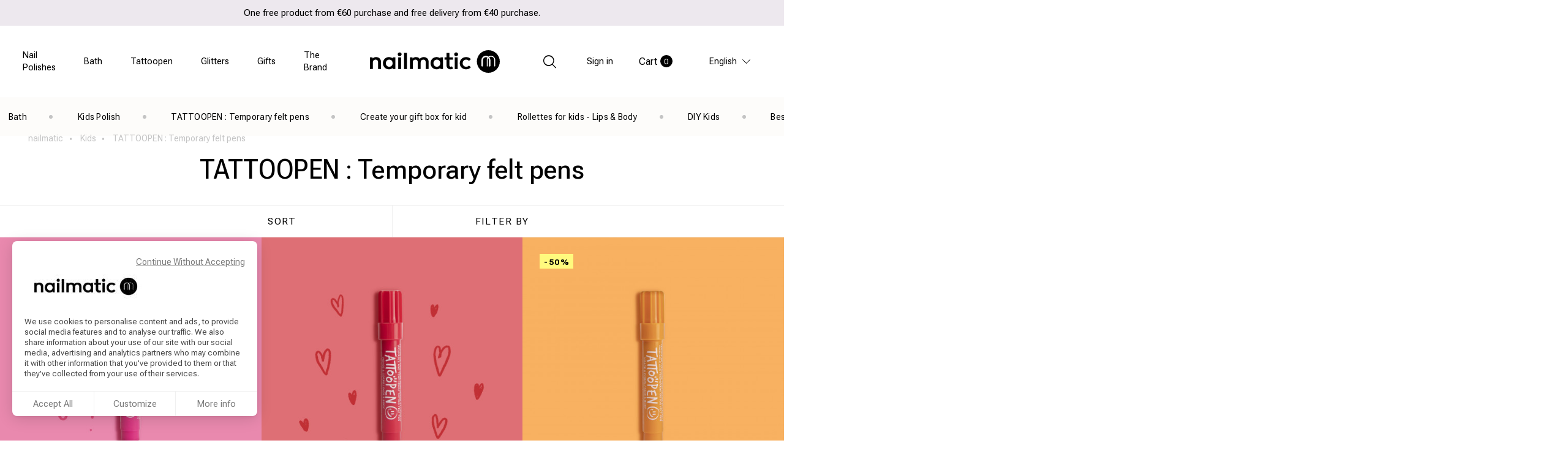

--- FILE ---
content_type: text/html; charset=utf-8
request_url: https://www.nailmatic.com/en/626-tattoopen?q=Products-Temporary+felt+pen/Besoins-Play
body_size: 28134
content:
<!doctype html>
<html lang="en-US">

<head>
    
        
    <meta charset="utf-8">


    <meta http-equiv="x-ua-compatible" content="ie=edge">



    <title>Tattoopen | Temporary tattoo pen| nailmatic kids</title>
    <meta name="description" content="Discover all the colors of our Tattoopen ephemeral tattoo pens to make skin drawings for young and old. Get your pens back  and start drawing !">
                    <link rel="canonical" href="https://www.nailmatic.com/en/626-tattoopen">
    


                                                                <link rel="alternate" href="https://www.nailmatic.com/fr/626-feutres-de-tatouages-temporaires" hreflang="fr">
                                                                                                <link rel="alternate" href="https://www.nailmatic.com/en/626-tattoopen" hreflang="x-default">
                                        


    <meta name="viewport" content="width=device-width, initial-scale=1">



    <link rel="apple-touch-icon" sizes="180x180" href="https://www.nailmatic.com/img/favicons/apple-touch-icon.png">
    <link rel="icon" type="image/png" sizes="32x32" href="https://www.nailmatic.com/img/favicons/favicon-32x32.png">
    <link rel="icon" type="image/png" sizes="16x16" href="https://www.nailmatic.com/img/favicons/favicon-16x16.png">
    <link rel="manifest" href="/manifest.json" crossorigin="use-credentials">
    <link rel="mask-icon" href="https://www.nailmatic.com/img/favicons/safari-pinned-tab.svg" color="#5bbad5">
    <link rel="shortcut icon" href="https://www.nailmatic.com/img/favicons/favicon.ico">
    <meta name="apple-mobile-web-app-title" content="Nailmatic">
    <meta name="application-name" content="Nailmatic">
    <meta name="msapplication-TileColor" content="#603cba">
    <meta name="msapplication-config" content="https://www.nailmatic.com/img/favicons/browserconfig.xml">
    <meta name="theme-color" content="#ffffff">



      <link rel="stylesheet" href="https://www.nailmatic.com/themes/nailmatic/assets/cache/theme-cc5225301.css" type="text/css" media="all">



    
                                <link rel="preload" href="/themes/nailmatic/assets/fonts/fontello.02bc6b33b3636876c1bc82c454a0ba39.woff2" as="font" type="font/woff2" crossorigin>
                                <link rel="preload" href="/themes/nailmatic/assets/fonts/fontello.0c9b9f28a9f39107e65cb1d90c9b8157.svg" as="image" crossorigin>
                                <link rel="preload" href="/themes/nailmatic/assets/fonts/fontello.1523342e02e68c3a793958a7a7e27a97.woff" as="font" type="font/woff" crossorigin>
                                <link rel="preload" href="/themes/nailmatic/assets/fonts/fontello.21aa05f6db7c6a823fb59a7b6d0fe458.woff2" as="font" type="font/woff2" crossorigin>
                                <link rel="preload" href="/themes/nailmatic/assets/fonts/fontello.4457b0c1dde16b4d1b89a4bbbcf5657c.ttf" as="font" type="font/ttf" crossorigin>
                                <link rel="preload" href="/themes/nailmatic/assets/fonts/fontello.5ced8f37c7b160ce48f791ca5f2095e3.ttf" as="font" type="font/ttf" crossorigin>
                                <link rel="preload" href="/themes/nailmatic/assets/fonts/fontello.6c3121d9154394252b3a217d704d7d73.eot" as="font" crossorigin>
                                <link rel="preload" href="/themes/nailmatic/assets/fonts/fontello.736016575690385e248fdee2f9faa3e3.woff2" as="font" type="font/woff2" crossorigin>
                                <link rel="preload" href="/themes/nailmatic/assets/fonts/fontello.851f16dcbdc5224492840b74d45820ca.eot" as="font" crossorigin>
                                <link rel="preload" href="/themes/nailmatic/assets/fonts/fontello.a14664ca66a9177692ee5f1356ef611c.svg" as="image" crossorigin>
                                <link rel="preload" href="/themes/nailmatic/assets/fonts/fontello.a58c6cffc0728e85abf6531db393374b.svg" as="image" crossorigin>
                                <link rel="preload" href="/themes/nailmatic/assets/fonts/fontello.d4794c1d0bebaecf8bf6185f43a4cccf.svg" as="image" crossorigin>
                                <link rel="preload" href="/themes/nailmatic/assets/fonts/fontello.d708162d5c72e8f9040a79902d30c7a0.woff" as="font" type="font/woff" crossorigin>
                                <link rel="preload" href="/themes/nailmatic/assets/fonts/fontello.e24b37113bb855a761dee25f0d18b92a.svg" as="image" crossorigin>
                                <link rel="preload" href="/themes/nailmatic/assets/fonts/fontello.e72f4ce66bff84c91299de9c26a07f1f.woff" as="font" type="font/woff" crossorigin>
                                <link rel="preload" href="/themes/nailmatic/assets/fonts/fontello.ed8b66763f3c62003371d49dd86b5c08.eot" as="font" crossorigin>
                                <link rel="preload" href="/themes/nailmatic/assets/fonts/fontello.f012884a89c8c7250ce3c3389e8304a1.ttf" as="font" type="font/ttf" crossorigin>
                                <link rel="preload" href="/themes/nailmatic/assets/fonts/HelveticaNeueLTCom-Bd.08f6ee295e2330ecb446a9fab7343fa3.woff" as="font" type="font/woff" crossorigin>
                                <link rel="preload" href="/themes/nailmatic/assets/fonts/HelveticaNeueLTCom-Bd.13c2a833dd03d518783e038b590ace8d.eot" as="font" crossorigin>
                                <link rel="preload" href="/themes/nailmatic/assets/fonts/HelveticaNeueLTCom-Bd.2f7e9412912b3bff6d65da0385956f48.svg" as="image" crossorigin>
                                <link rel="preload" href="/themes/nailmatic/assets/fonts/HelveticaNeueLTCom-Bd.3ca31f4a0ab4e173f5db8a21ad31b8d6.ttf" as="font" type="font/ttf" crossorigin>
                                <link rel="preload" href="/themes/nailmatic/assets/fonts/HelveticaNeueLTCom-Bd.b9a52fb1657ddd4aabf8c3a8d2afaba8.woff2" as="font" type="font/woff2" crossorigin>
                                <link rel="preload" href="/themes/nailmatic/assets/fonts/HelveticaNeueLTCom-Lt.2095bf736ecbebd39458f2f6d4f3de6a.woff" as="font" type="font/woff" crossorigin>
                                <link rel="preload" href="/themes/nailmatic/assets/fonts/HelveticaNeueLTCom-Lt.5158abe6a159a46e9350ae158b771cc3.svg" as="image" crossorigin>
                                <link rel="preload" href="/themes/nailmatic/assets/fonts/HelveticaNeueLTCom-Lt.9b6794e65db38060a18ca3496fb8c527.woff2" as="font" type="font/woff2" crossorigin>
                                <link rel="preload" href="/themes/nailmatic/assets/fonts/HelveticaNeueLTCom-Lt.a393f0e244982a67313bd4bb57b9a156.ttf" as="font" type="font/ttf" crossorigin>
                                <link rel="preload" href="/themes/nailmatic/assets/fonts/HelveticaNeueLTCom-Lt.de87bac38315f10cb6b9aca61352330f.eot" as="font" crossorigin>
                                <link rel="preload" href="/themes/nailmatic/assets/fonts/HelveticaNeueLTCom-Roman.2b80ad45a6d4e7a85c734b5131873a66.ttf" as="font" type="font/ttf" crossorigin>
                                <link rel="preload" href="/themes/nailmatic/assets/fonts/HelveticaNeueLTCom-Roman.88d81aef7e684e6adc3884ad52020986.svg" as="image" crossorigin>
                                <link rel="preload" href="/themes/nailmatic/assets/fonts/HelveticaNeueLTCom-Roman.966e33c53d8c9668254918ba3b148b58.eot" as="font" crossorigin>
                                <link rel="preload" href="/themes/nailmatic/assets/fonts/HelveticaNeueLTCom-Roman.9b0cf261fdfedc212daba71549a1c293.woff2" as="font" type="font/woff2" crossorigin>
                                <link rel="preload" href="/themes/nailmatic/assets/fonts/HelveticaNeueLTCom-Roman.db9f0d3a7c6bb3698817e685acea9f83.woff" as="font" type="font/woff" crossorigin>
                                <link rel="preload" href="/themes/nailmatic/assets/fonts/roboto-bold.9ece5b48963bbc96309220952cda38aa.ttf" as="font" type="font/ttf" crossorigin>
                                <link rel="preload" href="/themes/nailmatic/assets/fonts/roboto-light.6090d256d88dcd7f0244eaa4a3eafbba.ttf" as="font" type="font/ttf" crossorigin>
                                <link rel="preload" href="/themes/nailmatic/assets/fonts/roboto-medium.b2d307df606f23cb14e6483039e2b7fa.ttf" as="font" type="font/ttf" crossorigin>
                                <link rel="preload" href="/themes/nailmatic/assets/fonts/roboto-regular.f36638c2135b71e5a623dca52b611173.ttf" as="font" type="font/ttf" crossorigin>
                                <link rel="preload" href="/themes/nailmatic/assets/fonts/roboto-variable.d5127b6f9ab88ef9a4659c981bc7e1d6.ttf" as="font" type="font/ttf" crossorigin>
                                <link rel="preload" href="/themes/nailmatic/assets/fonts/slick.b7c9e1e479de3b53f1e4e30ebac2403a.woff" as="font" type="font/woff" crossorigin>
                                <link rel="preload" href="/themes/nailmatic/assets/fonts/slick.ced611daf7709cc778da928fec876475.eot" as="font" crossorigin>
                                <link rel="preload" href="/themes/nailmatic/assets/fonts/slick.d41f55a78e6f49a5512878df1737e58a.ttf" as="font" type="font/ttf" crossorigin>
                                <link rel="preload" href="/themes/nailmatic/assets/fonts/slick.f97e3bbf73254b0112091d0192f17aec.svg" as="image" crossorigin>
            


    

  <script type="text/javascript">
        var adress_not_found = "L\u2019adresse n\u2019a pas \u00e9t\u00e9 trouv\u00e9e";
        var baseUri = "\/";
        var controller = "category";
        var defaultLat = "48.861374";
        var defaultLong = "2.323843";
        var hiAcceptedCookies = {"1":false,"2":false,"3":false};
        var hiCookieGoogleConsentSettings = {"consentMode":true,"adStorageDefaultValue":"denied","analyticsStorageDefaultValue":"denied","adStorageCookieType":3,"analyticsStorageCookieType":2,"adsDataRedaction":true,"urlPassthrough":true,"adUserDataDefaultValue":"denied","adUserDataCookieType":3,"adPersonalizationDefaultValue":"denied","adPersonalizationCookieType":3,"functionalityStorageDefaultValue":"denied","personalizationStorageDefaultValue":"denied","securityStorageDefaultValue":"denied","cookiesAccepted":0,"adStorageCookieTypeGranted":"denied","analyticsStorageCookieTypeGranted":"denied","adUserDataCookieTypeGranted":"denied","adPersonalizationCookieTypeGranted":"denied","functionalityStorageCookieTypeGranted":"denied","personalizationStorageCookieTypeGranted":"denied","securityStorageCookieTypeGranted":"denied"};
        var img_ps_dir = "assets\/images\/";
        var kpopupbaseurl = "https:\/\/www.nailmatic.com\/";
        var kpopuplocale = "en";
        var no_store_result = "Pas de r\u00e9sultat";
        var prestashop = {"cart":{"products":[],"totals":{"total":{"type":"total","label":"Total","amount":0,"value":"\u20ac0.00"},"total_including_tax":{"type":"total","label":"Total (tax incl.)","amount":0,"value":"\u20ac0.00"},"total_excluding_tax":{"type":"total","label":"Total (tax excl.)","amount":0,"value":"\u20ac0.00"}},"subtotals":{"products":{"type":"products","label":"Subtotal","amount":0,"value":"\u20ac0.00"},"discounts":null,"shipping":{"type":"shipping","label":"Shipping","amount":0,"value":""},"tax":null},"products_count":0,"summary_string":"0 items","vouchers":{"allowed":1,"added":[]},"discounts":[],"minimalPurchase":0,"minimalPurchaseRequired":""},"currency":{"name":"Euro","iso_code":"EUR","iso_code_num":"978","sign":"\u20ac"},"customer":{"lastname":null,"firstname":null,"email":null,"birthday":null,"newsletter":null,"newsletter_date_add":null,"optin":null,"website":null,"company":null,"siret":null,"ape":null,"is_logged":false,"gender":{"type":null,"name":null},"addresses":[]},"language":{"name":"English (English)","iso_code":"en","locale":"en-US","language_code":"en-us","is_rtl":"0","date_format_lite":"m\/d\/Y","date_format_full":"m\/d\/Y H:i:s","id":2},"page":{"title":"","canonical":"https:\/\/www.nailmatic.com\/en\/626-tattoopen","meta":{"title":"Tattoopen | Temporary tattoo pen| nailmatic kids","description":"Discover all the colors of our Tattoopen ephemeral tattoo pens to make skin drawings for young and old. Get your pens back  and start drawing !","keywords":"","robots":"index"},"page_name":"category","body_classes":{"lang-en":true,"lang-rtl":false,"country-FR":true,"currency-EUR":true,"layout-full-width":true,"page-category":true,"tax-display-enabled":true,"category-id-626":true,"category-TATTOOPEN : Temporary felt pens":true,"category-id-parent-13":true,"category-depth-level-4":true},"admin_notifications":[]},"shop":{"name":"nailmatic","logo":"https:\/\/www.nailmatic.com\/img\/nailmatic-logo-16794080771.jpg","stores_icon":"https:\/\/www.nailmatic.com\/img\/logo_stores.png","favicon":"https:\/\/www.nailmatic.com\/img\/favicon-1.ico"},"urls":{"base_url":"https:\/\/www.nailmatic.com\/","current_url":"https:\/\/www.nailmatic.com\/en\/626-tattoopen?q=Products-Temporary+felt+pen\/Besoins-Play","shop_domain_url":"https:\/\/www.nailmatic.com","img_ps_url":"https:\/\/www.nailmatic.com\/img\/","img_cat_url":"https:\/\/www.nailmatic.com\/img\/c\/","img_lang_url":"https:\/\/www.nailmatic.com\/img\/l\/","img_prod_url":"https:\/\/www.nailmatic.com\/img\/p\/","img_manu_url":"https:\/\/www.nailmatic.com\/img\/m\/","img_sup_url":"https:\/\/www.nailmatic.com\/img\/su\/","img_ship_url":"https:\/\/www.nailmatic.com\/img\/s\/","img_store_url":"https:\/\/www.nailmatic.com\/img\/st\/","img_col_url":"https:\/\/www.nailmatic.com\/img\/co\/","img_url":"https:\/\/www.nailmatic.com\/themes\/nailmatic\/assets\/img\/","css_url":"https:\/\/www.nailmatic.com\/themes\/nailmatic\/assets\/css\/","js_url":"https:\/\/www.nailmatic.com\/themes\/nailmatic\/assets\/js\/","pic_url":"https:\/\/www.nailmatic.com\/upload\/","pages":{"address":"https:\/\/www.nailmatic.com\/en\/address","addresses":"https:\/\/www.nailmatic.com\/en\/addresses","authentication":"https:\/\/www.nailmatic.com\/en\/login","cart":"https:\/\/www.nailmatic.com\/en\/cart","category":"https:\/\/www.nailmatic.com\/en\/index.php?controller=category","cms":"https:\/\/www.nailmatic.com\/en\/index.php?controller=cms","contact":"https:\/\/www.nailmatic.com\/en\/contact-us","discount":"https:\/\/www.nailmatic.com\/en\/discount","guest_tracking":"https:\/\/www.nailmatic.com\/en\/guest-tracking","history":"https:\/\/www.nailmatic.com\/en\/order-history","identity":"https:\/\/www.nailmatic.com\/en\/identity","index":"https:\/\/www.nailmatic.com\/en\/","my_account":"https:\/\/www.nailmatic.com\/en\/my-account","order_confirmation":"https:\/\/www.nailmatic.com\/en\/order-confirmation","order_detail":"https:\/\/www.nailmatic.com\/en\/index.php?controller=order-detail","order_follow":"https:\/\/www.nailmatic.com\/en\/order-follow","order":"https:\/\/www.nailmatic.com\/en\/order","order_return":"https:\/\/www.nailmatic.com\/en\/index.php?controller=order-return","order_slip":"https:\/\/www.nailmatic.com\/en\/credit-slip","pagenotfound":"https:\/\/www.nailmatic.com\/en\/page-not-found","password":"https:\/\/www.nailmatic.com\/en\/password-recovery","pdf_invoice":"https:\/\/www.nailmatic.com\/en\/index.php?controller=pdf-invoice","pdf_order_return":"https:\/\/www.nailmatic.com\/en\/index.php?controller=pdf-order-return","pdf_order_slip":"https:\/\/www.nailmatic.com\/en\/index.php?controller=pdf-order-slip","prices_drop":"https:\/\/www.nailmatic.com\/en\/prices-drop","product":"https:\/\/www.nailmatic.com\/en\/index.php?controller=product","search":"https:\/\/www.nailmatic.com\/en\/search","sitemap":"https:\/\/www.nailmatic.com\/en\/sitemap","stores":"https:\/\/www.nailmatic.com\/en\/point-of-sale","supplier":"https:\/\/www.nailmatic.com\/en\/index.php?controller=supplier","register":"https:\/\/www.nailmatic.com\/en\/login?create_account=1","order_login":"https:\/\/www.nailmatic.com\/en\/order?login=1"},"alternative_langs":[{"id_shop":"1","language_code":"fr","link":"https:\/\/www.nailmatic.com\/fr\/626-feutres-de-tatouages-temporaires"},{"id_shop":"1","language_code":"en-us","link":"https:\/\/www.nailmatic.com\/en\/626-tattoopen"}],"theme_assets":"\/themes\/nailmatic\/assets\/","actions":{"logout":"https:\/\/www.nailmatic.com\/en\/?mylogout="},"no_picture_image":{"bySize":{"checkout_summary":{"url":"https:\/\/www.nailmatic.com\/img\/p\/en-default-checkout_summary.jpg","width":55,"height":55},"small_default":{"url":"https:\/\/www.nailmatic.com\/img\/p\/en-default-small_default.jpg","width":98,"height":98},"product_cart":{"url":"https:\/\/www.nailmatic.com\/img\/p\/en-default-product_cart.jpg","width":115,"height":115},"cart_default":{"url":"https:\/\/www.nailmatic.com\/img\/p\/en-default-cart_default.jpg","width":125,"height":125},"product_pigment":{"url":"https:\/\/www.nailmatic.com\/img\/p\/en-default-product_pigment.jpg","width":81,"height":210},"product_homepage_mobile":{"url":"https:\/\/www.nailmatic.com\/img\/p\/en-default-product_homepage_mobile.jpg","width":146,"height":146},"product_miniature_mobile":{"url":"https:\/\/www.nailmatic.com\/img\/p\/en-default-product_miniature_mobile.jpg","width":187,"height":187},"product_ingredient":{"url":"https:\/\/www.nailmatic.com\/img\/p\/en-default-product_ingredient.jpg","width":190,"height":190},"home_default":{"url":"https:\/\/www.nailmatic.com\/img\/p\/en-default-home_default.jpg","width":250,"height":250},"product_miniature_xl_tablet":{"url":"https:\/\/www.nailmatic.com\/img\/p\/en-default-product_miniature_xl_tablet.jpg","width":331,"height":331},"product_miniature_tablet":{"url":"https:\/\/www.nailmatic.com\/img\/p\/en-default-product_miniature_tablet.jpg","width":331,"height":331},"product_miniature_xl_mobile":{"url":"https:\/\/www.nailmatic.com\/img\/p\/en-default-product_miniature_xl_mobile.jpg","width":374,"height":374},"product_main_mobile":{"url":"https:\/\/www.nailmatic.com\/img\/p\/en-default-product_main_mobile.jpg","width":374,"height":374},"product_miniature_large_mobile":{"url":"https:\/\/www.nailmatic.com\/img\/p\/en-default-product_miniature_large_mobile.jpg","width":384,"height":384},"product_miniature_xl_large_tablet":{"url":"https:\/\/www.nailmatic.com\/img\/p\/en-default-product_miniature_xl_large_tablet.jpg","width":400,"height":400},"product_miniature_large_tablet":{"url":"https:\/\/www.nailmatic.com\/img\/p\/en-default-product_miniature_large_tablet.jpg","width":400,"height":400},"product_miniature_desktop":{"url":"https:\/\/www.nailmatic.com\/img\/p\/en-default-product_miniature_desktop.jpg","width":428,"height":428},"product_homepage_tablet":{"url":"https:\/\/www.nailmatic.com\/img\/p\/en-default-product_homepage_tablet.jpg","width":450,"height":450},"medium_default":{"url":"https:\/\/www.nailmatic.com\/img\/p\/en-default-medium_default.jpg","width":452,"height":452},"product_miniature_large_desktop":{"url":"https:\/\/www.nailmatic.com\/img\/p\/en-default-product_miniature_large_desktop.jpg","width":480,"height":480},"product_miniature_xl_laptop":{"url":"https:\/\/www.nailmatic.com\/img\/p\/en-default-product_miniature_xl_laptop.jpg","width":510,"height":510},"product_miniature_laptop":{"url":"https:\/\/www.nailmatic.com\/img\/p\/en-default-product_miniature_laptop.jpg","width":510,"height":510},"product_main_large_tablet":{"url":"https:\/\/www.nailmatic.com\/img\/p\/en-default-product_main_large_tablet.jpg","width":685,"height":685},"product_miniature_xl_large_mobile":{"url":"https:\/\/www.nailmatic.com\/img\/p\/en-default-product_miniature_xl_large_mobile.jpg","width":767,"height":767},"product_main_large_mobile":{"url":"https:\/\/www.nailmatic.com\/img\/p\/en-default-product_main_large_mobile.jpg","width":774,"height":774},"product_main_laptop":{"url":"https:\/\/www.nailmatic.com\/img\/p\/en-default-product_main_laptop.jpg","width":774,"height":774},"large_default":{"url":"https:\/\/www.nailmatic.com\/img\/p\/en-default-large_default.jpg","width":800,"height":800},"product_miniature_xl_desktop":{"url":"https:\/\/www.nailmatic.com\/img\/p\/en-default-product_miniature_xl_desktop.jpg","width":855,"height":855},"product_miniature_xl_large_desktop":{"url":"https:\/\/www.nailmatic.com\/img\/p\/en-default-product_miniature_xl_large_desktop.jpg","width":960,"height":960},"product_flux_shopping":{"url":"https:\/\/www.nailmatic.com\/img\/p\/en-default-product_flux_shopping.jpg","width":1200,"height":1200}},"small":{"url":"https:\/\/www.nailmatic.com\/img\/p\/en-default-checkout_summary.jpg","width":55,"height":55},"medium":{"url":"https:\/\/www.nailmatic.com\/img\/p\/en-default-product_miniature_large_tablet.jpg","width":400,"height":400},"large":{"url":"https:\/\/www.nailmatic.com\/img\/p\/en-default-product_flux_shopping.jpg","width":1200,"height":1200},"legend":""}},"configuration":{"display_taxes_label":true,"display_prices_tax_incl":true,"is_catalog":false,"show_prices":true,"opt_in":{"partner":false},"quantity_discount":{"type":"discount","label":"Unit discount"},"voucher_enabled":1,"return_enabled":0},"field_required":[],"breadcrumb":{"links":[{"title":"nailmatic","url":"https:\/\/www.nailmatic.com\/en\/"},{"title":"Kids","url":"https:\/\/www.nailmatic.com\/en\/13-kids"},{"title":"TATTOOPEN : Temporary felt pens","url":"https:\/\/www.nailmatic.com\/en\/626-tattoopen"}],"count":3},"link":{"protocol_link":"https:\/\/","protocol_content":"https:\/\/"},"time":1768840874,"static_token":"b369f0e3b2c7ceeeff648348facbcd1b","token":"2ae879147a29777e93f8f431394831ae","debug":false};
        var prestashopFacebookAjaxController = "https:\/\/www.nailmatic.com\/en\/module\/ps_facebook\/Ajax";
        var psemailsubscription_subscription = "https:\/\/www.nailmatic.com\/en\/module\/ps_emailsubscription\/subscription";
        var psr_icon_color = "#F19D76";
        var radius = "100";
        var searchUrl = "https:\/\/www.nailmatic.com\/en\/point-of-sale";
        var store_link = "Itin\u00e9raire";
        var trustedshopseasyintegration_css = "https:\/\/www.nailmatic.com\/modules\/trustedshopseasyintegration\/views\/css\/front\/front.2.0.4.css";
      </script>

<script src="/themes/nailmatic/assets/js/header.package.js" async=""></script>

<!-- Begin eTrusted bootstrap tag -->
<script src="https://integrations.etrusted.com/applications/widget.js/v2" async defer></script>
<!-- End eTrusted bootstrap tag -->


    <!-- emarketing start -->



<!-- emarketing end --><!-- START OF DOOFINDER SCRIPT -->
  <script>
    const dfLayerOptions = {
      installationId: "d8a41347-4852-4996-a841-9008427be3f6",
      zone: "eu1",
      language: "en",
      currency: "EUR"
    };
    (function (l, a, y, e, r, s) {
      r = l.createElement(a); r.onload = e; r.async = 1; r.src = y;
      s = l.getElementsByTagName(a)[0]; s.parentNode.insertBefore(r, s);
    })(document, 'script', 'https://cdn.doofinder.com/livelayer/1/js/loader.min.js', function () {
      doofinderLoader.load(dfLayerOptions);
    });
  </script>
<!-- END OF DOOFINDER SCRIPT -->

    <script type="text/javascript">
      function checkLgCookieTracking()
      {
        var regex = new RegExp("^(.*;)?\\s*__lglaw\\s*=\\s*[^;]+(.*)?$");
        return document.cookie.match(regex);
      }

      function gtag(){
        dataLayer.push(arguments);
      }

      // Facebook Pixel Code
      !function(f,b,e,v,n,t,s)
      {if(f.fbq)return;n=f.fbq=function(){n.callMethod?
        n.callMethod.apply(n,arguments):n.queue.push(arguments)};
        if(!f._fbq)f._fbq=n;n.push=n;n.loaded=!0;n.version='2.0';
        n.queue=[];t=b.createElement(e);t.async=!0;
        t.src=v;s=b.getElementsByTagName(e)[0];
        s.parentNode.insertBefore(t,s)}(window,document,'script',
        'https://connect.facebook.net/en_US/fbevents.js');
      
      function launchTrackingCookie(){
        window.dataLayer = window.dataLayer || [];
        (function(w,d,s,l,i){w[l]=w[l]||[];w[l].push({'gtm.start':
            new Date().getTime(),event:'gtm.js'});var f=d.getElementsByTagName(s)[0],
          j=d.createElement(s),dl=l!='dataLayer'?'&l='+l:'';j.async=true;j.src=
          'https://www.googletagmanager.com/gtm.js?id='+i+dl;f.parentNode.insertBefore(j,f);
        })(window,document,'script','dataLayer','GTM-5X5CDG');
        gtag('js', new Date());

        fbq('init', '1678543865789815');
        fbq('track', 'PageView');
      }

      document.addEventListener('DOMContentLoaded', function(){
        if(!checkLgCookieTracking()){
          $('#lgcookieslaw_accept').on('click', function(){
            launchTrackingCookie();
          });
          $('#lgcookieslaw-save').on('click', function(){
            if($('#lgcookieslaw-cutomization-enabled').is(":checked")){
              launchTrackingCookie();
            }
          })
        }else{
          launchTrackingCookie();
        }
      })
    </script>
    <noscript>
        <img height="1" width="1" src="https://www.facebook.com/tr?id=1678543865789815&ev=PageView&noscript=1"/>
    </noscript>

<script type="text/javascript">
    
        var hiCookieLaw = {
            psv : 1.7,
            position : 'bottomleft',
            frontUrl: 'https://www.nailmatic.com/en/module/hicookielaw/cookie',
            consentOnNavigation: '',
            reloadPage: '',
            blockNavigation: '',
            secureKey: 'ecd5399f6cd0b992c9759a6a4fb0e286'
        }
    
</script>
<div class="hi-cookie-block hi-cookie-block-tm-1   hi-module-hide clearfix">
    <div class="hi-cookie-content">
                    <a href="#" class="hi-cookie-continue-without-accepting">Continue Without Accepting</a>
                
                    <div class="hi-cookie-logo ">
                                    <img src="https://www.nailmatic.com/img/nailmatic-logo-16794080771.jpg" alt="nailmatic">
                            </div>
        
        <p>We use cookies to personalise content and ads, to provide social media features and to analyse our traffic. We also share information about your use of our site with our social media, advertising and analytics partners who may combine it with other information that you've provided to them or that they've collected from your use of their services.</p>
    </div>
            <div class="hi-cookie-selects">
                            <div class="hi-cookie-item">
                                        <div class="hi-cookie-item-desc">
                        <div>Cookies essentiels</div>
                                            </div>
                    <div class="hi-cookie-toggle">
                        <div class="hi-checkbox-toggle">
                            <input type="checkbox"
                                name="hi-cookie-type[]"
                                id="hi-cookie-type-1"
                                class="comparator not_uniform hi-cookie-type"
                                value="1"
                                                                    checked
                                                                disabled                            >
                            <label for="hi-cookie-type-1">
                                <div class="hi-checkbox-switch">
                                    <div class="hi-checkbox-dot"></div>
                                </div>
                            </label>
                        </div>
                    </div>
                </div>
                            <div class="hi-cookie-item">
                                        <div class="hi-cookie-item-desc">
                        <div>Cookies d&#039;analyse</div>
                                            </div>
                    <div class="hi-cookie-toggle">
                        <div class="hi-checkbox-toggle">
                            <input type="checkbox"
                                name="hi-cookie-type[]"
                                id="hi-cookie-type-2"
                                class="comparator not_uniform hi-cookie-type"
                                value="2"
                                                                                            >
                            <label for="hi-cookie-type-2">
                                <div class="hi-checkbox-switch">
                                    <div class="hi-checkbox-dot"></div>
                                </div>
                            </label>
                        </div>
                    </div>
                </div>
                            <div class="hi-cookie-item">
                                        <div class="hi-cookie-item-desc">
                        <div>Cookies marketing</div>
                                            </div>
                    <div class="hi-cookie-toggle">
                        <div class="hi-checkbox-toggle">
                            <input type="checkbox"
                                name="hi-cookie-type[]"
                                id="hi-cookie-type-3"
                                class="comparator not_uniform hi-cookie-type"
                                value="3"
                                                                                            >
                            <label for="hi-cookie-type-3">
                                <div class="hi-checkbox-switch">
                                    <div class="hi-checkbox-dot"></div>
                                </div>
                            </label>
                        </div>
                    </div>
                </div>
                    </div>
        <div class="hi-cookie-buttons">
                    <button class="hi-cookie-btn hi-cookie-btn-accept hi-cookie-accept-all-template-1" data-type="all">Accept All</button>
            <button class="hi-cookie-btn hi-cookie-btn-accept hi-cookie-accept-selected-template-1 hi-module-hide">Accept Selection</button>
                            <button class="hi-cookie-btn hi-cookie-btn-customize">Customize</button>
                            <a href="https://www.nailmatic.com/en/content/3-general-terms-conditions-of-sale" class="hi-cookie-btn hi-cookie-btn-more-info">More info</a>
            </div>
    <style type="text/css">
        .hi-cookie-block {
            background-color: #ffffff;
        }
        .hi-cookie-content,
        .hi-cookie-content p,
        .hi-cookie-item-desc,
        .hi-cookie-item-details p {
            color: #484848;
        }
        .hi-cookie-item,
        .hi-cookie-btn,
        .hi-cookie-buttons,
        .hi-cookie-selects {
            border-color: #f0f0f0;
        }
        .hi-cookie-block,
        .hi-cookie-selects {
            border-radius: 8px;
        }
        .hi-cookie-btn-accept,
        .hi-cookie-btn-accept:hover {
            color: #7a7a7a;
        }
        .hi-cookie-btn-customize,
        .hi-cookie-btn-customize:hover {
            color: #7a7a7a;
        }
        .hi-cookie-btn-more-info,
        .hi-cookie-btn-more-info:hover {
            color: #7a7a7a;
        }
        .hi-cookie-content {
            padding-top: 25px;
            padding-left: 20px;
            padding-right: 20px;
        }
        .hi-cookie-selects {
            margin-left: 20px;
            margin-right: 20px;
        }
        .hi-cookie-buttons {
            padding-bottom: 0px;
        }
        .hi-cookie-block {
            max-width: 400px;
        }
                                    .hi-cookie-block {
                    top: auto;
                    bottom: 40px;
                    left: 20px;
                    right: auto;
                    margin-right: 20px;
                }
                            
    </style>
</div>    <script>
        
            // Define dataLayer and the gtag function.
            window.dataLayer = window.dataLayer || [];
            function gtag(){dataLayer.push(arguments);}

            // Default values
            gtag('consent', 'default', {
                'ad_storage': hiCookieGoogleConsentSettings.adStorageDefaultValue,
                'analytics_storage': hiCookieGoogleConsentSettings.analyticsStorageDefaultValue,
                'ad_user_data': hiCookieGoogleConsentSettings.adUserDataDefaultValue,
                'ad_personalization': hiCookieGoogleConsentSettings.adPersonalizationDefaultValue,
                'functionality_storage': hiCookieGoogleConsentSettings.functionalityStorageDefaultValue,
                'personalization_storage': hiCookieGoogleConsentSettings.personalizationStorageDefaultValue,
                'security_storage': hiCookieGoogleConsentSettings.securityStorageDefaultValue,
                'wait_for_update': 1000
            });

            if (hiCookieGoogleConsentSettings.adsDataRedaction) {
                gtag('set', 'ads_data_redaction', true);
            }
            
            if (hiCookieGoogleConsentSettings.urlPassthrough) {
                gtag('set', 'url_passthrough', true);
            }

            // set new values if cookies already accepted
            if (hiCookieGoogleConsentSettings.cookiesAccepted) {
                gtag('consent', 'update', {
                    'ad_storage': hiCookieGoogleConsentSettings.adStorageCookieTypeGranted,
                    'analytics_storage': hiCookieGoogleConsentSettings.analyticsStorageCookieTypeGranted,
                    'ad_user_data': hiCookieGoogleConsentSettings.adUserDataCookieTypeGranted,
                    'ad_personalization': hiCookieGoogleConsentSettings.adPersonalizationCookieTypeGranted,
                    'functionality_storage': hiCookieGoogleConsentSettings.functionalityStorageCookieTypeGranted,
                    'personalization_storage': hiCookieGoogleConsentSettings.personalizationStorageCookieTypeGranted,
                    'security_storage': hiCookieGoogleConsentSettings.securityStorageCookieTypeGranted,
                });
            }
        
    </script>

                                        <script type="text/javascript">
    
    var _spmq = {"url":"\/\/www.nailmatic.com\/en\/626-tattoopen?q=Products-Temporary+felt+pen\/Besoins-Play","user":null,"id_product":"","id_category":"626","id_manufacturer":"","spm_ident":"CcrtYsXM","language":"en","id_cart":null};
    var _spm_id_combination = function() {
        return (typeof(document.getElementById('idCombination')) != 'undefined' && document.getElementById('idCombination') != null ?
            document.getElementById('idCombination').value : ''
        );
    };
    (function() {
        var spm = document.createElement('script');
        spm.type = 'text/javascript';
        spm.defer = true;
        spm.src = 'https://app-spm.com/app.js?url=%2F%2Fwww.nailmatic.com%2Fen%2F626-tattoopen%3Fq%3DProducts-Temporary%2Bfelt%2Bpen%2FBesoins-Play&id_product=&id_category=626&id_manufacturer=&spm_ident=CcrtYsXM&language=en&cart_hash=79158164bc865f379f7daedcf2226af8aa7cf526&id_combination='+_spm_id_combination();
        var s_spm = document.getElementsByTagName('script')[0];
        s_spm.parentNode.insertBefore(spm, s_spm);
    })();
    function spmDomReady(fn) {
        document.addEventListener("DOMContentLoaded", fn);
        if (document.readyState === "interactive" || document.readyState === "complete" ) {
            fn();
        }
    }
    function spmEncodeFormData(data) {
        return Object.keys(data)
            .map(key => encodeURIComponent(key) + '=' + encodeURIComponent(data[key]))
            .join('&');
    }
    spmDomReady(() => {
        if (typeof prestashop !== 'undefined') {
            prestashop.on(
                'updateCart',
                function (event) {

                    if (event && event.reason) {
                        var spmData = {
                            'spm_visitor_id': typeof(spmWorkflow.spmVisitorId) !== 'undefined' ? spmWorkflow.spmVisitorId : null,
                            'spm_customer_id': typeof(spmWorkflow.spmIdShopCustomer) !== 'undefined' ? spmWorkflow.spmIdShopCustomer : null,
                            'spm_visitor_fp_id': typeof(spmWorkflow.spmVisitorFpId) !== 'undefined' ? spmWorkflow.spmVisitorFpId : null,
                            'spm_visitor_session_id': typeof(spmWorkflow.spmVisitorSessionId) !== 'undefined' ? spmWorkflow.spmVisitorSessionId : null,
                        };

                        if (spmData.spm_visitor_id == null && spmData.spm_customer_id == null && spmData.spm_visitor_fp_id == null) {
                            return;
                        }
                        var xmlhttp = new XMLHttpRequest();
                        xmlhttp.onreadystatechange = function() {
                            if (xmlhttp.readyState == 4 && xmlhttp.status == 200) {
                                try {
                                    var data = JSON.parse(xmlhttp.responseText);
                                } catch(err) {
                                    return;
                                }
                                if (!data.spm_user_infos_encode || typeof data.spm_user_infos_encode !== 'string') {
                                    return;
                                }
                                var xhr = new XMLHttpRequest();
                                xhr.open('POST', 'https://app-spm.com/procedural_api/cart_save.php', true);
                                        xhr.setRequestHeader('Content-Type', 'application/x-www-form-urlencoded');
                                        xhr.send(data.spm_user_infos_encode+'&'+spmEncodeFormData(spmData));
                            }
                        };
                        xmlhttp.open("GET", 'https://www.nailmatic.com/en/module/shopimind/ajaxspmq?spm_action=getCart', true);
                        xmlhttp.send();
                    }
                }
            );
        }
    });
    
</script>




    
</head>

<body id="category" class="lang-en country-fr currency-eur layout-full-width page-category tax-display-enabled category-id-626 category-tattoopen-temporary-felt-pens category-id-parent-13 category-depth-level-4">
<a href="#wrapper" class="sr-only">Skip to main content</a>

        <!-- Google Tag Manager (noscript) -->
    <noscript><iframe src="https://www.googletagmanager.com/ns.html?id=GTM-5X5CDG" height="0" width="0" style="display:none;visibility:hidden"></iframe></noscript>
    <!-- End Google Tag Manager (noscript) -->




<div class="siteHeader__global js-header">
    
                                <aside class="siteHeaderBanner"
                                            style="background-color:#EDE8EE;"
                                >
                One free product from €60 purchase and free delivery from €40 purchase.
            </aside>
                        

    <header id="header" class="siteHeader">
        <div class="siteHeader__container">
            
                

    <nav class="headerNav" aria-label="Main navigation">
    <button type="button"
            class="headerNav__trigger js-open-menu"
            title="Open the menu"
            aria-label="Open the menu"
    >
        <i class="headerNav__burger"></i>
    </button>
    <ul class="siteMenu__toggler">
            <li>
            <a href=""
               class="siteMenu__toggler__title js-open-menu"
               data-menu-id="19"
            >
                Nail Polishes
            </a>
        </li>
            <li>
            <a href="/en/102-bath"
               class="siteMenu__toggler__title js-open-menu"
               data-menu-id="4"
            >
                Bath
            </a>
        </li>
            <li>
            <a href=""
               class="siteMenu__toggler__title js-open-menu"
               data-menu-id="20"
            >
                Tattoopen
            </a>
        </li>
            <li>
            <a href=""
               class="siteMenu__toggler__title js-open-menu"
               data-menu-id="21"
            >
                Glitters
            </a>
        </li>
            <li>
            <a href=""
               class="siteMenu__toggler__title js-open-menu"
               data-menu-id="22"
            >
                Gifts
            </a>
        </li>
            <li>
            <a href=""
               class="siteMenu__toggler__title js-open-menu"
               data-menu-id="2"
            >
                The Brand
            </a>
        </li>
    </ul>

    <div class="siteMenu__overlay js-menu-overlay"></div>
    <div class="siteMenu__wrapper js-menu-wrapper">
        <button class="siteMenu__close js-menu-close"
                title="Close the menu"
        >
            <span class="sr-only">Close the menu</span>
        </button>
        <ul class="siteMenu__toggler">
            <li>
            <a href=""
               class="siteMenu__toggler__title js-open-menu"
               data-menu-id="19"
            >
                Nail Polishes
            </a>
        </li>
            <li>
            <a href="/en/102-bath"
               class="siteMenu__toggler__title js-open-menu"
               data-menu-id="4"
            >
                Bath
            </a>
        </li>
            <li>
            <a href=""
               class="siteMenu__toggler__title js-open-menu"
               data-menu-id="20"
            >
                Tattoopen
            </a>
        </li>
            <li>
            <a href=""
               class="siteMenu__toggler__title js-open-menu"
               data-menu-id="21"
            >
                Glitters
            </a>
        </li>
            <li>
            <a href=""
               class="siteMenu__toggler__title js-open-menu"
               data-menu-id="22"
            >
                Gifts
            </a>
        </li>
            <li>
            <a href=""
               class="siteMenu__toggler__title js-open-menu"
               data-menu-id="2"
            >
                The Brand
            </a>
        </li>
    </ul>

            <div class="siteMenu js-menu"
         data-menu-id="19"
    >
        <ul class="siteMenu__list js-menu-list">
                            <li class="menuItem "
    data-depth="0"
>
            <a href="https://www.nailmatic.com/en/27-kids-polish"
           class="menuItem__link js-menu-link --hasSubMenu"
           data-depth="0"
           data-item-id="19-309"
        >
            Kids Nail Polishes
                    </a>
                    <ul class="siteMenu__children js-menu-children"
    data-item-id="19-309"
    data-depth="0"
>
                <li class="siteMenu__topImage">
                    </li>
                            <li class="menuItem "
    data-depth="1"
>
            <a href="https://www.nailmatic.com/en/639-kids-nail-polish-sets"
           class="menuItem__link js-menu-link --hasSubMenu"
           data-depth="1"
           data-item-id="19-311"
        >
            Kids Nail Polishes Sets
                    </a>
            </li>
                    <li class="menuItem "
    data-depth="1"
>
            <a href="https://www.nailmatic.com/en/638-kids-nail-polishes"
           class="menuItem__link js-menu-link --hasSubMenu"
           data-depth="1"
           data-item-id="19-310"
        >
            Water-based Kids Nail Polishes
                    </a>
            </li>
                </ul>
            </li>
                            <li class="menuItem "
    data-depth="0"
>
            <a href="https://www.nailmatic.com/en/641-kids-nail-stickers"
           class="menuItem__link js-menu-link"
           data-depth="0"
           data-item-id="19-313"
        >
            Nail Stickers
                    </a>
            </li>
                            <li class="menuItem "
    data-depth="0"
>
            <a href="https://www.nailmatic.com/en/649-rollettes-for-kids-lips-body"
           class="menuItem__link js-menu-link --hasSubMenu"
           data-depth="0"
           data-item-id="19-326"
        >
            Lip Gloss &amp; Body Gel
                    </a>
                    <ul class="siteMenu__children js-menu-children"
    data-item-id="19-326"
    data-depth="0"
>
                <li class="siteMenu__topImage">
                    </li>
                            <li class="menuItem "
    data-depth="1"
>
            <a href="https://www.nailmatic.com/en/28-lip-care"
           class="menuItem__link js-menu-link --hasSubMenu"
           data-depth="1"
           data-item-id="19-327"
        >
            Lip Gloss
                    </a>
            </li>
                    <li class="menuItem "
    data-depth="1"
>
            <a href="https://www.nailmatic.com/en/194-body"
           class="menuItem__link js-menu-link --hasSubMenu"
           data-depth="1"
           data-item-id="19-328"
        >
            Body Rollette
                    </a>
            </li>
                    <li class="menuItem "
    data-depth="1"
>
            <a href="https://www.nailmatic.com/en/650-kids-lip-gloss-body-rollette-sets"
           class="menuItem__link js-menu-link --hasSubMenu"
           data-depth="1"
           data-item-id="19-329"
        >
            Lip Gloss &amp; Kids Nail Polish Sets
                    </a>
            </li>
                </ul>
            </li>
                            <li class="menuItem "
    data-depth="0"
>
            <a href="https://www.nailmatic.com/en/3-nail-polish-and-care"
           class="menuItem__link js-menu-link --hasSubMenu"
           data-depth="0"
           data-item-id="19-314"
        >
            Plant-based Nail Polishes for Teens &amp; Adults
                    </a>
                    <ul class="siteMenu__children js-menu-children"
    data-item-id="19-314"
    data-depth="0"
>
                <li class="siteMenu__topImage">
                    </li>
                            <li class="menuItem "
    data-depth="1"
>
            <a href="https://www.nailmatic.com/en/648-base-coat-top-coat-nail-polish"
           class="menuItem__link js-menu-link --hasSubMenu"
           data-depth="1"
           data-item-id="19-315"
        >
            Base &amp; Top Coat
                    </a>
            </li>
                    <li class="menuItem "
    data-depth="1"
>
            <a href="https://www.nailmatic.com/en/106-plant-based-nail-polishes"
           class="menuItem__link js-menu-link --hasSubMenu"
           data-depth="1"
           data-item-id="19-316"
        >
            Plant-based Nail Polishes Pure Color
                    </a>
            </li>
                    <li class="menuItem "
    data-depth="1"
>
            <a href="https://www.nailmatic.com/en/236-diy-adults"
           class="menuItem__link js-menu-link"
           data-depth="1"
           data-item-id="19-317"
        >
            Nail Polish DIY Sets
                    </a>
            </li>
                    <li class="menuItem "
    data-depth="1"
>
            <a href="https://www.nailmatic.com/en/18-box-sets"
           class="menuItem__link js-menu-link --hasSubMenu"
           data-depth="1"
           data-item-id="19-318"
        >
            Nail Polish Sets
                    </a>
            </li>
                </ul>
            </li>
                            <li class="menuItem "
    data-depth="0"
>
            <a href="https://www.nailmatic.com/en/228-nail-care"
           class="menuItem__link js-menu-link --hasSubMenu"
           data-depth="0"
           data-item-id="19-320"
        >
            Nail Cares
                    </a>
                    <ul class="siteMenu__children js-menu-children"
    data-item-id="19-320"
    data-depth="0"
>
                <li class="siteMenu__topImage">
                    </li>
                            <li class="menuItem "
    data-depth="1"
>
            <a href="https://www.nailmatic.com/en/232-nail-polish-remover"
           class="menuItem__link js-menu-link --hasSubMenu"
           data-depth="1"
           data-item-id="19-321"
        >
            Nail Polish Removers
                    </a>
            </li>
                    <li class="menuItem "
    data-depth="1"
>
            <a href="https://www.nailmatic.com/en/648-base-coat-top-coat-nail-polish"
           class="menuItem__link js-menu-link --hasSubMenu"
           data-depth="1"
           data-item-id="19-322"
        >
            Base &amp; Top Coat
                    </a>
            </li>
                    <li class="menuItem "
    data-depth="1"
>
            <a href="https://www.nailmatic.com/en/231-nail-care-and-serums"
           class="menuItem__link js-menu-link --hasSubMenu"
           data-depth="1"
           data-item-id="19-323"
        >
            Nail Care &amp; Serums
                    </a>
            </li>
                    <li class="menuItem "
    data-depth="1"
>
            <a href="https://www.nailmatic.com/en/233-accessories"
           class="menuItem__link js-menu-link --hasSubMenu"
           data-depth="1"
           data-item-id="19-324"
        >
            Manicure Accessories
                    </a>
            </li>
                </ul>
            </li>
                            <li class="menuItem font-style: italic;"
    data-depth="0"
>
            <a href="https://www.nailmatic.com/en/653-all-nailmatic-products"
           class="menuItem__link js-menu-link"
           data-depth="0"
           data-item-id="19-325"
        >
            See all Manicure products
                    </a>
            </li>
                    </ul>
            </div>
    <div class="siteMenu js-menu"
         data-menu-id="4"
    >
        <ul class="siteMenu__list js-menu-list">
                            <li class="menuItem "
    data-depth="0"
>
            <a href="https://www.nailmatic.com/en/632-kids-bath-bomb"
           class="menuItem__link js-menu-link"
           data-depth="0"
           data-item-id="4-330"
        >
            Bath Bombs
                    </a>
            </li>
                            <li class="menuItem "
    data-depth="0"
>
            <a href="https://www.nailmatic.com/en/684-bath-shower-dough-pataploof"
           class="menuItem__link js-menu-link"
           data-depth="0"
           data-item-id="4-358"
        >
            Bath &amp; Shower Dough
                    </a>
            </li>
                            <li class="menuItem "
    data-depth="0"
>
            <a href="https://www.nailmatic.com/en/633-kids-bath-salts"
           class="menuItem__link js-menu-link"
           data-depth="0"
           data-item-id="4-331"
        >
            Bath Salts
                    </a>
            </li>
                            <li class="menuItem "
    data-depth="0"
>
            <a href="https://www.nailmatic.com/en/665-soap-maker-kits"
           class="menuItem__link js-menu-link"
           data-depth="0"
           data-item-id="4-332"
        >
            Soap Makers
                    </a>
            </li>
                            <li class="menuItem "
    data-depth="0"
>
            <a href="https://www.nailmatic.com/en/670-kids-bath-bombs-and-soap-refills"
           class="menuItem__link js-menu-link"
           data-depth="0"
           data-item-id="4-333"
        >
            Soap Refills
                    </a>
            </li>
                            <li class="menuItem "
    data-depth="0"
>
            <a href="https://www.nailmatic.com/en/635-kids-bath-box"
           class="menuItem__link js-menu-link"
           data-depth="0"
           data-item-id="4-335"
        >
            Bath Sets
                    </a>
            </li>
                            <li class="menuItem "
    data-depth="0"
>
            <a href="https://www.nailmatic.com/en/102-bath"
           class="menuItem__link js-menu-link"
           data-depth="0"
           data-item-id="4-334"
        >
            All Bath products
                    </a>
            </li>
                    </ul>
            </div>
    <div class="siteMenu js-menu"
         data-menu-id="20"
    >
        <ul class="siteMenu__list js-menu-list">
                            <li class="menuItem "
    data-depth="0"
>
            <a href="https://www.nailmatic.com/en/636-kits-tattoopen-temporary-felt-pens"
           class="menuItem__link js-menu-link"
           data-depth="0"
           data-item-id="20-336"
        >
            Tattoopen Sets
                    </a>
            </li>
                            <li class="menuItem "
    data-depth="0"
>
            <a href="https://www.nailmatic.com/en/637-temporary-felt-pen-tattoopen"
           class="menuItem__link js-menu-link"
           data-depth="0"
           data-item-id="20-337"
        >
            Individual Tattoopen
                    </a>
            </li>
                            <li class="menuItem "
    data-depth="0"
>
            <a href="https://www.nailmatic.com/en/671-coloring-temporary-tattoo-sheet-for-kids"
           class="menuItem__link js-menu-link"
           data-depth="0"
           data-item-id="20-338"
        >
            Temporary Coloring Tattoos
                    </a>
            </li>
                            <li class="menuItem "
    data-depth="0"
>
            <a href="https://www.nailmatic.com/en/626-tattoopen"
           class="menuItem__link js-menu-link"
           data-depth="0"
           data-item-id="20-339"
        >
            All Tattoopen
                    </a>
            </li>
                            <li class="menuItem "
    data-depth="0"
>
            <a href="https://www.nailmatic.com/en/669-makeup-for-kids"
           class="menuItem__link js-menu-link"
           data-depth="0"
           data-item-id="20-350"
        >
            Kids Make Up
                    </a>
            </li>
                    </ul>
            </div>
    <div class="siteMenu js-menu"
         data-menu-id="21"
    >
        <ul class="siteMenu__list js-menu-list">
                            <li class="menuItem "
    data-depth="0"
>
            <a href="https://www.nailmatic.com/en/673-biodegradable-glitter"
           class="menuItem__link js-menu-link"
           data-depth="0"
           data-item-id="21-340"
        >
            Pure Glitter
                    </a>
            </li>
                            <li class="menuItem "
    data-depth="0"
>
            <a href="https://www.nailmatic.com/en/194-body"
           class="menuItem__link js-menu-link"
           data-depth="0"
           data-item-id="21-341"
        >
            Body Rollettes
                    </a>
            </li>
                            <li class="menuItem "
    data-depth="0"
>
            <a href="https://www.nailmatic.com/en/28-lip-care"
           class="menuItem__link js-menu-link"
           data-depth="0"
           data-item-id="21-359"
        >
            Rollette : Lip Gloss
                    </a>
            </li>
                    </ul>
            </div>
    <div class="siteMenu js-menu"
         data-menu-id="22"
    >
        <ul class="siteMenu__list js-menu-list">
                            <li class="menuItem "
    data-depth="0"
>
            <a href="https://www.nailmatic.com/en/674-gifts-less-than-10"
           class="menuItem__link js-menu-link"
           data-depth="0"
           data-item-id="22-342"
        >
            Gifts less than €10
                    </a>
            </li>
                            <li class="menuItem "
    data-depth="0"
>
            <a href="https://www.nailmatic.com/en/675-gifts-less-than-15"
           class="menuItem__link js-menu-link"
           data-depth="0"
           data-item-id="22-343"
        >
            Gifts less than €15
                    </a>
            </li>
                            <li class="menuItem "
    data-depth="0"
>
            <a href="https://www.nailmatic.com/en/676-gifts-less-than-20"
           class="menuItem__link js-menu-link"
           data-depth="0"
           data-item-id="22-344"
        >
            Gifts less than €20
                    </a>
            </li>
                            <li class="menuItem "
    data-depth="0"
>
            <a href="https://www.nailmatic.com/en/677-gifts-less-than-40"
           class="menuItem__link js-menu-link"
           data-depth="0"
           data-item-id="22-345"
        >
            Gifts less than €40
                    </a>
            </li>
                            <li class="menuItem "
    data-depth="0"
>
            <a href="https://www.nailmatic.com/en/239-gifts-adults"
           class="menuItem__link js-menu-link"
           data-depth="0"
           data-item-id="22-349"
        >
            Gift Ideas for teens &amp; adults
                    </a>
            </li>
                            <li class="menuItem "
    data-depth="0"
>
            <a href="https://www.nailmatic.com/en/29-kids-sets"
           class="menuItem__link js-menu-link"
           data-depth="0"
           data-item-id="22-351"
        >
            Kids Sets
                    </a>
            </li>
                            <li class="menuItem "
    data-depth="0"
>
            <a href="https://www.nailmatic.com/en/31-party-"
           class="menuItem__link js-menu-link"
           data-depth="0"
           data-item-id="22-352"
        >
            Birthday Gifts for kids
                    </a>
            </li>
                    </ul>
            </div>
    <div class="siteMenu js-menu"
         data-menu-id="2"
    >
        <ul class="siteMenu__list js-menu-list">
                            <li class="menuItem "
    data-depth="0"
>
            <a href="/en/edito/who-are-we"
           class="menuItem__link js-menu-link"
           data-depth="0"
           data-item-id="2-33"
        >
            Our History
                    </a>
            </li>
                            <li class="menuItem "
    data-depth="0"
>
            <a href="/en/blog"
           class="menuItem__link js-menu-link"
           data-depth="0"
           data-item-id="2-35"
        >
            Blog
                    </a>
            </li>
                    </ul>
            </div>

        <div class="siteMenu__footer">
            <div class="siteMenu__footer__links">
                <a href="https://www.nailmatic.com/en/my-account" class="siteMenu__footer__link --account">
                    Connexion
                </a>
                                <a href="https://www.nailmatic.com/en/contact-us" class="siteMenu__footer__link">
                    Contact us
                </a>
            </div>
            <div class="siteMenu__footer__bottom">
                                    <div class="siteMenu__footer__social">
                                                    <a href="https://www.instagram.com/nailmatic/"
                               title="Instagram"
                               class="siteMenu__footer__socialLink --instagram"
                               target="_blank"
                            >
                                <span class="sr-only">Instagram</span>
                            </a>
                                                                            <a href="https://www.facebook.com/nailmatic/"
                               title="Facebook"
                               class="siteMenu__footer__socialLink --facebook"
                               target="_blank"
                            >
                                <span class="sr-only">Facebook</span>
                            </a>
                                                                            <a href="https://www.pinterest.fr/nailmatic/"
                               title="Pinterest"
                               class="siteMenu__footer__socialLink --pinterest"
                               target="_blank"
                            >
                                <span class="sr-only">Pinterest</span>
                            </a>
                                            </div>
                                <div class="siteMenu__footer__lang">
                    <div class="languageSelector js-languageselector-container">
    <a href="javascript:void(0)" class="languageSelector__current js-languageselector-button">
        <span>
                                                English
                                    </span>
        <svg width="12" height="7" viewBox="0 0 12 7" fill="none" xmlns="http://www.w3.org/2000/svg">
    <path fill-rule="evenodd" clip-rule="evenodd" d="M6 7L0 0.608696L0.571427 0L6 5.78261L11.4286 0L12 0.608696L6 7Z" fill="#C4C4C4"/>
</svg>    </a>
    <ul class="languageSelector__list">
        <li class="languageSelector__item">
            <a href="https://www.nailmatic.com/fr/626-feutres-de-tatouages-temporaires"
               class="languageSelector__link"
            >
                France
            </a>
        </li>
        <li class="languageSelector__item">
            <a href="https://www.nailmatic.com/en/626-tattoopen"
               class="languageSelector__link --active"
            >
                English
            </a>
        </li>
            </ul>
</div>

                </div>
            </div>
        </div>
                                                                    <ul class="siteMenu__children js-menu-children"
    data-item-id="19-311"
    data-depth="1"
>
            <li class="siteMenu__allCategory">
            <a href="https://www.nailmatic.com/en/639-kids-nail-polish-sets">
                View all
            </a>
        </li>
                                    <li class="siteMenuProduct">
    <a href="https://www.nailmatic.com/en/kids-sets/1196-party-5-nail-polish-set-3760229891984.html"
       class="siteMenuProduct__link"
    >
        <picture class="lazyloadbox menu_product_image">
            <img src="[data-uri]"
                 data-src="https://www.nailmatic.com/3826-small_default/party-5-nail-polish-set.jpg"
                 alt="Party - 5 nail polishes"
                 class="siteMenuProduct__image lazyload"
            >
        </picture>
        <p class="siteMenuProduct__info">
            <span class="siteMenuProduct__name">
                                    Kids Nail Polish
                    <br/>
                                <span class="siteMenuProduct__subtitle">
                    Party - 5 nail polishes
                </span>
            </span>

            <span class="siteMenuProduct__price">
                €30.00
            </span>
        </p>
    </a>
</li>
                    <li class="siteMenuProduct">
    <a href="https://www.nailmatic.com/en/kids-nail-polish-sets/1195-hollywood-5-nail-polish-set-3701650701510.html"
       class="siteMenuProduct__link"
    >
        <picture class="lazyloadbox menu_product_image">
            <img src="[data-uri]"
                 data-src="https://www.nailmatic.com/9948-small_default/hollywood-5-nail-polish-set.jpg"
                 alt="Hollywood - 5 nail polishes"
                 class="siteMenuProduct__image lazyload"
            >
        </picture>
        <p class="siteMenuProduct__info">
            <span class="siteMenuProduct__name">
                                    Kids Nail Polish
                    <br/>
                                <span class="siteMenuProduct__subtitle">
                    Hollywood - 5 nail polishes
                </span>
            </span>

            <span class="siteMenuProduct__price">
                €30.00
            </span>
        </p>
    </a>
</li>
                    <li class="siteMenuProduct">
    <a href="https://www.nailmatic.com/en/kids-sets/17126-mermaid-3-vernis-a-ongles-3760229898587.html"
       class="siteMenuProduct__link"
    >
        <picture class="lazyloadbox menu_product_image">
            <img src="[data-uri]"
                 data-src="https://www.nailmatic.com/3829-small_default/mermaid-3-vernis-a-ongles.jpg"
                 alt="Mermaid - 3 nail polishes"
                 class="siteMenuProduct__image lazyload"
            >
        </picture>
        <p class="siteMenuProduct__info">
            <span class="siteMenuProduct__name">
                                <span class="siteMenuProduct__subtitle">
                    Mermaid - 3 nail polishes
                </span>
            </span>

            <span class="siteMenuProduct__price">
                €21.00
            </span>
        </p>
    </a>
</li>
                    <li class="siteMenuProduct">
    <a href="https://www.nailmatic.com/en/kids-sets/10180-pink-nail-polish-party-set-3760229890208.html"
       class="siteMenuProduct__link"
    >
        <picture class="lazyloadbox menu_product_image">
            <img src="[data-uri]"
                 data-src="https://www.nailmatic.com/13639-small_default/pink-nail-polish-party-set.jpg"
                 alt="Party - Pink nail polishes"
                 class="siteMenuProduct__image lazyload"
            >
        </picture>
        <p class="siteMenuProduct__info">
            <span class="siteMenuProduct__name">
                                    Kids Nail Polish
                    <br/>
                                <span class="siteMenuProduct__subtitle">
                    Party - Pink nail polishes
                </span>
            </span>

            <span class="siteMenuProduct__price">
                €21.00
            </span>
        </p>
    </a>
</li>
                    <li class="siteMenuProduct">
    <a href="https://www.nailmatic.com/en/kids-sets/11512-paris-neon-nail-polish-set-3760229891069.html"
       class="siteMenuProduct__link"
    >
        <picture class="lazyloadbox menu_product_image">
            <img src="[data-uri]"
                 data-src="https://www.nailmatic.com/10157-small_default/paris-neon-nail-polish-set.jpg"
                 alt="Paris - pearly neon polishes"
                 class="siteMenuProduct__image lazyload"
            >
        </picture>
        <p class="siteMenuProduct__info">
            <span class="siteMenuProduct__name">
                                <span class="siteMenuProduct__subtitle">
                    Paris - pearly neon polishes
                </span>
            </span>

            <span class="siteMenuProduct__price">
                €21.00
            </span>
        </p>
    </a>
</li>
                    <li class="siteMenuProduct">
    <a href="https://www.nailmatic.com/en/kids-sets/17118-crac-vernis-stickers-pour-ongles-3760229898488.html"
       class="siteMenuProduct__link"
    >
        <picture class="lazyloadbox menu_product_image">
            <img src="[data-uri]"
                 data-src="https://www.nailmatic.com/4083-small_default/crac-vernis-stickers-pour-ongles.jpg"
                 alt="2 Nail polish and 24 nail stickers - CRAC"
                 class="siteMenuProduct__image lazyload"
            >
        </picture>
        <p class="siteMenuProduct__info">
            <span class="siteMenuProduct__name">
                                    Kid Nail Polish and Stickers set
                    <br/>
                                <span class="siteMenuProduct__subtitle">
                    2 Nail polish and 24 nail stickers - CRAC
                </span>
            </span>

            <span class="siteMenuProduct__price">
                €17.00
            </span>
        </p>
    </a>
</li>
                    <li class="siteMenuProduct">
    <a href="https://www.nailmatic.com/en/kids-sets/17125-pop-vernis-stickers-pour-ongles-3760229898471.html"
       class="siteMenuProduct__link"
    >
        <picture class="lazyloadbox menu_product_image">
            <img src="[data-uri]"
                 data-src="https://www.nailmatic.com/431-small_default/pop-vernis-stickers-pour-ongles.jpg"
                 alt="POP set - nail polish and stickers"
                 class="siteMenuProduct__image lazyload"
            >
        </picture>
        <p class="siteMenuProduct__info">
            <span class="siteMenuProduct__name">
                                    Kid Nail Polish and Stickers set
                    <br/>
                                <span class="siteMenuProduct__subtitle">
                    POP set - nail polish and stickers
                </span>
            </span>

            <span class="siteMenuProduct__price">
                €17.00
            </span>
        </p>
    </a>
</li>
                    <li class="siteMenuProduct">
    <a href="https://www.nailmatic.com/en/kids-sets/136-lovely-city-rollette-nail-polish-duo-set-3760229899911.html"
       class="siteMenuProduct__link"
    >
        <picture class="lazyloadbox menu_product_image">
            <img src="[data-uri]"
                 data-src="https://www.nailmatic.com/10158-small_default/lovely-city-rollette-nail-polish-duo-set.jpg"
                 alt="Lovely City - Nail polish + Lip gloss"
                 class="siteMenuProduct__image lazyload"
            >
        </picture>
        <p class="siteMenuProduct__info">
            <span class="siteMenuProduct__name">
                                    Kids Set
                    <br/>
                                <span class="siteMenuProduct__subtitle">
                    Lovely City - Nail polish + Lip gloss
                </span>
            </span>

            <span class="siteMenuProduct__price">
                €18.00
            </span>
        </p>
    </a>
</li>
                    <li class="siteMenuProduct">
    <a href="https://www.nailmatic.com/en/kids-sets/135-fairytales-rollette-nail-polish-duo-set-3760229899881.html"
       class="siteMenuProduct__link"
    >
        <picture class="lazyloadbox menu_product_image">
            <img src="[data-uri]"
                 data-src="https://www.nailmatic.com/13648-small_default/fairytales-rollette-nail-polish-duo-set.jpg"
                 alt="Fairytales - Nail polish + Lip gloss"
                 class="siteMenuProduct__image lazyload"
            >
        </picture>
        <p class="siteMenuProduct__info">
            <span class="siteMenuProduct__name">
                                    Kids Set
                    <br/>
                                <span class="siteMenuProduct__subtitle">
                    Fairytales - Nail polish + Lip gloss
                </span>
            </span>

            <span class="siteMenuProduct__price">
                €18.00
            </span>
        </p>
    </a>
</li>
                    <li class="siteMenuProduct">
    <a href="https://www.nailmatic.com/en/kids-sets/20764-nk-set-roll-mure-vernis-elliot-3760229899911.html"
       class="siteMenuProduct__link"
    >
        <picture class="lazyloadbox menu_product_image">
            <img src="[data-uri]"
                 data-src="https://www.nailmatic.com/5227-small_default/nk-set-roll-mure-vernis-elliot.jpg"
                 alt="Lovely City - Nail polish + Lip gloss"
                 class="siteMenuProduct__image lazyload"
            >
        </picture>
        <p class="siteMenuProduct__info">
            <span class="siteMenuProduct__name">
                                    Kids Set
                    <br/>
                                <span class="siteMenuProduct__subtitle">
                    Lovely City - Nail polish + Lip gloss
                </span>
            </span>

            <span class="siteMenuProduct__price">
                €16.50
            </span>
        </p>
    </a>
</li>
            </ul>
                                                                <ul class="siteMenu__children js-menu-children"
    data-item-id="19-310"
    data-depth="1"
>
            <li class="siteMenu__allCategory">
            <a href="https://www.nailmatic.com/en/638-kids-nail-polishes">
                View all
            </a>
        </li>
                                    <li class="siteMenuProduct">
    <a href="https://www.nailmatic.com/en/kids-polish/15223-water-based-nail-polish-for-kids-merlin-pearly-blue-3760229897603.html"
       class="siteMenuProduct__link"
    >
        <picture class="lazyloadbox menu_product_image">
            <img src="[data-uri]"
                 data-src="https://www.nailmatic.com/12545-small_default/water-based-nail-polish-for-kids-merlin-pearly-blue.jpg"
                 alt="Merlin - pearly Blue"
                 class="siteMenuProduct__image lazyload"
            >
        </picture>
        <p class="siteMenuProduct__info">
            <span class="siteMenuProduct__name">
                                    Kids Nail Polish
                    <br/>
                                <span class="siteMenuProduct__subtitle">
                    Merlin - pearly Blue
                </span>
            </span>

            <span class="siteMenuProduct__price">
                €9.50
            </span>
        </p>
    </a>
</li>
                    <li class="siteMenuProduct">
    <a href="https://www.nailmatic.com/en/kids-polish/15218-kids-nail-polish-water-based-elliott-pearly-pink-3760229897566.html"
       class="siteMenuProduct__link"
    >
        <picture class="lazyloadbox menu_product_image">
            <img src="[data-uri]"
                 data-src="https://www.nailmatic.com/12527-small_default/kids-nail-polish-water-based-elliott-pearly-pink.jpg"
                 alt="Elliot - pearly pink"
                 class="siteMenuProduct__image lazyload"
            >
        </picture>
        <p class="siteMenuProduct__info">
            <span class="siteMenuProduct__name">
                                    Kids Nail Polish
                    <br/>
                                <span class="siteMenuProduct__subtitle">
                    Elliot - pearly pink
                </span>
            </span>

            <span class="siteMenuProduct__price">
                €9.50
            </span>
        </p>
    </a>
</li>
                    <li class="siteMenuProduct">
    <a href="https://www.nailmatic.com/en/kids-polish/15226-polly-clear-pink-glitter-nail-polish-3760229897634.html"
       class="siteMenuProduct__link"
    >
        <picture class="lazyloadbox menu_product_image">
            <img src="[data-uri]"
                 data-src="https://www.nailmatic.com/12535-small_default/polly-clear-pink-glitter-nail-polish.jpg"
                 alt="Polly - clear pink glitter"
                 class="siteMenuProduct__image lazyload"
            >
        </picture>
        <p class="siteMenuProduct__info">
            <span class="siteMenuProduct__name">
                                    Kids Nail Polish
                    <br/>
                                <span class="siteMenuProduct__subtitle">
                    Polly - clear pink glitter
                </span>
            </span>

            <span class="siteMenuProduct__price">
                €9.50
            </span>
        </p>
    </a>
</li>
                    <li class="siteMenuProduct">
    <a href="https://www.nailmatic.com/en/kids-polish/15224-water-based-nail-polish-for-kids-peachy-peach-glitter-3760229897610.html"
       class="siteMenuProduct__link"
    >
        <picture class="lazyloadbox menu_product_image">
            <img src="[data-uri]"
                 data-src="https://www.nailmatic.com/4277-small_default/water-based-nail-polish-for-kids-peachy-peach-glitter.jpg"
                 alt="Peachy – Peach glitter"
                 class="siteMenuProduct__image lazyload"
            >
        </picture>
        <p class="siteMenuProduct__info">
            <span class="siteMenuProduct__name">
                                    Kids Nail Polish
                    <br/>
                                <span class="siteMenuProduct__subtitle">
                    Peachy – Peach glitter
                </span>
            </span>

            <span class="siteMenuProduct__price">
                €9.50
            </span>
        </p>
    </a>
</li>
                    <li class="siteMenuProduct">
    <a href="https://www.nailmatic.com/en/kids-polish/15228-sheepy-clear-pink-glitter-nail-polish-3760229897658.html"
       class="siteMenuProduct__link"
    >
        <picture class="lazyloadbox menu_product_image">
            <img src="[data-uri]"
                 data-src="https://www.nailmatic.com/4061-small_default/sheepy-clear-pink-glitter-nail-polish.jpg"
                 alt="Sheepy - clear raspberry glitter"
                 class="siteMenuProduct__image lazyload"
            >
        </picture>
        <p class="siteMenuProduct__info">
            <span class="siteMenuProduct__name">
                                    Kids Nail Polish
                    <br/>
                                <span class="siteMenuProduct__subtitle">
                    Sheepy - clear raspberry glitter
                </span>
            </span>

            <span class="siteMenuProduct__price">
                €9.50
            </span>
        </p>
    </a>
</li>
                    <li class="siteMenuProduct">
    <a href="https://www.nailmatic.com/en/kids-polish/15229-water-based-nail-polish-for-children-sissi-pink-glitter-3760229897665.html"
       class="siteMenuProduct__link"
    >
        <picture class="lazyloadbox menu_product_image">
            <img src="[data-uri]"
                 data-src="https://www.nailmatic.com/4079-small_default/water-based-nail-polish-for-children-sissi-pink-glitter.jpg"
                 alt="Sissi – pink glitter"
                 class="siteMenuProduct__image lazyload"
            >
        </picture>
        <p class="siteMenuProduct__info">
            <span class="siteMenuProduct__name">
                                    Kids Nail Polish
                    <br/>
                                <span class="siteMenuProduct__subtitle">
                    Sissi – pink glitter
                </span>
            </span>

            <span class="siteMenuProduct__price">
                €9.50
            </span>
        </p>
    </a>
</li>
                    <li class="siteMenuProduct">
    <a href="https://www.nailmatic.com/en/kids-polish/15221-kitty-candy-pink-glitter-nail-polish-3760229897580.html"
       class="siteMenuProduct__link"
    >
        <picture class="lazyloadbox menu_product_image">
            <img src="[data-uri]"
                 data-src="https://www.nailmatic.com/4067-small_default/kitty-candy-pink-glitter-nail-polish.jpg"
                 alt="Kitty - candy pink glitter"
                 class="siteMenuProduct__image lazyload"
            >
        </picture>
        <p class="siteMenuProduct__info">
            <span class="siteMenuProduct__name">
                                    Kids Nail Polish
                    <br/>
                                <span class="siteMenuProduct__subtitle">
                    Kitty - candy pink glitter
                </span>
            </span>

            <span class="siteMenuProduct__price">
                €9.50
            </span>
        </p>
    </a>
</li>
                    <li class="siteMenuProduct">
    <a href="https://www.nailmatic.com/en/kids-polish/15225-piglou-lilac-glitter-nail-polish-3760229897627.html"
       class="siteMenuProduct__link"
    >
        <picture class="lazyloadbox menu_product_image">
            <img src="[data-uri]"
                 data-src="https://www.nailmatic.com/4069-small_default/piglou-lilac-glitter-nail-polish.jpg"
                 alt="Piglou - lilac glitter"
                 class="siteMenuProduct__image lazyload"
            >
        </picture>
        <p class="siteMenuProduct__info">
            <span class="siteMenuProduct__name">
                                    Kids Nail Polish
                    <br/>
                                <span class="siteMenuProduct__subtitle">
                    Piglou - lilac glitter
                </span>
            </span>

            <span class="siteMenuProduct__price">
                €9.50
            </span>
        </p>
    </a>
</li>
                    <li class="siteMenuProduct">
    <a href="https://www.nailmatic.com/en/kids-nail-polishes/7428-daisy-pearl-pink-polish-3760229891045.html"
       class="siteMenuProduct__link"
    >
        <picture class="lazyloadbox menu_product_image">
            <img src="[data-uri]"
                 data-src="https://www.nailmatic.com/11914-small_default/daisy-pearl-pink-polish.jpg"
                 alt="Daisy – pearl pink polish"
                 class="siteMenuProduct__image lazyload"
            >
        </picture>
        <p class="siteMenuProduct__info">
            <span class="siteMenuProduct__name">
                                    Kids Nail Polish
                    <br/>
                                <span class="siteMenuProduct__subtitle">
                    Daisy – pearl pink polish
                </span>
            </span>

            <span class="siteMenuProduct__price">
                €9.50
            </span>
        </p>
    </a>
</li>
                    <li class="siteMenuProduct">
    <a href="https://www.nailmatic.com/en/kids-polish/15222-titi-neon-yellow-glitter-3760229891083.html"
       class="siteMenuProduct__link"
    >
        <picture class="lazyloadbox menu_product_image">
            <img src="[data-uri]"
                 data-src="https://www.nailmatic.com/11828-small_default/titi-neon-yellow-glitter.jpg"
                 alt="Titi - neon yellow glitter"
                 class="siteMenuProduct__image lazyload"
            >
        </picture>
        <p class="siteMenuProduct__info">
            <span class="siteMenuProduct__name">
                                    Kids Nail Polish
                    <br/>
                                <span class="siteMenuProduct__subtitle">
                    Titi - neon yellow glitter
                </span>
            </span>

            <span class="siteMenuProduct__price">
                €9.50
            </span>
        </p>
    </a>
</li>
            </ul>
                                                                                                            <ul class="siteMenu__children js-menu-children"
    data-item-id="19-327"
    data-depth="1"
>
            <li class="siteMenu__allCategory">
            <a href="https://www.nailmatic.com/en/28-lip-care">
                View all
            </a>
        </li>
                                    <li class="siteMenuProduct">
    <a href="https://www.nailmatic.com/en/lip-care/6796-cherry-rollette-lip-gloss-3760229899034.html"
       class="siteMenuProduct__link"
    >
        <picture class="lazyloadbox menu_product_image">
            <img src="[data-uri]"
                 data-src="https://www.nailmatic.com/13561-small_default/cherry-rollette-lip-gloss.jpg"
                 alt="Cherry Lip Gloss - Rollette"
                 class="siteMenuProduct__image lazyload"
            >
        </picture>
        <p class="siteMenuProduct__info">
            <span class="siteMenuProduct__name">
                                    ROLLETTE
                    <br/>
                                <span class="siteMenuProduct__subtitle">
                    Cherry Lip Gloss - Rollette
                </span>
            </span>

            <span class="siteMenuProduct__price">
                €11.00
            </span>
        </p>
    </a>
</li>
                    <li class="siteMenuProduct">
    <a href="https://www.nailmatic.com/en/lip-care/14985-strawberry-rollette-lip-gloss-3760229899058.html"
       class="siteMenuProduct__link"
    >
        <picture class="lazyloadbox menu_product_image">
            <img src="[data-uri]"
                 data-src="https://www.nailmatic.com/13568-small_default/strawberry-rollette-lip-gloss.jpg"
                 alt="Strawberry Glitter Lip Gloss - Rollette"
                 class="siteMenuProduct__image lazyload"
            >
        </picture>
        <p class="siteMenuProduct__info">
            <span class="siteMenuProduct__name">
                                    ROLLETTE
                    <br/>
                                <span class="siteMenuProduct__subtitle">
                    Strawberry Glitter Lip Gloss - Rollette
                </span>
            </span>

            <span class="siteMenuProduct__price">
                €11.00
            </span>
        </p>
    </a>
</li>
                    <li class="siteMenuProduct">
    <a href="https://www.nailmatic.com/en/kids-sets/136-lovely-city-rollette-nail-polish-duo-set-3760229899911.html"
       class="siteMenuProduct__link"
    >
        <picture class="lazyloadbox menu_product_image">
            <img src="[data-uri]"
                 data-src="https://www.nailmatic.com/10158-small_default/lovely-city-rollette-nail-polish-duo-set.jpg"
                 alt="Lovely City - Nail polish + Lip gloss"
                 class="siteMenuProduct__image lazyload"
            >
        </picture>
        <p class="siteMenuProduct__info">
            <span class="siteMenuProduct__name">
                                    Kids Set
                    <br/>
                                <span class="siteMenuProduct__subtitle">
                    Lovely City - Nail polish + Lip gloss
                </span>
            </span>

            <span class="siteMenuProduct__price">
                €18.00
            </span>
        </p>
    </a>
</li>
                    <li class="siteMenuProduct">
    <a href="https://www.nailmatic.com/en/kids-sets/135-fairytales-rollette-nail-polish-duo-set-3760229899881.html"
       class="siteMenuProduct__link"
    >
        <picture class="lazyloadbox menu_product_image">
            <img src="[data-uri]"
                 data-src="https://www.nailmatic.com/13648-small_default/fairytales-rollette-nail-polish-duo-set.jpg"
                 alt="Fairytales - Nail polish + Lip gloss"
                 class="siteMenuProduct__image lazyload"
            >
        </picture>
        <p class="siteMenuProduct__info">
            <span class="siteMenuProduct__name">
                                    Kids Set
                    <br/>
                                <span class="siteMenuProduct__subtitle">
                    Fairytales - Nail polish + Lip gloss
                </span>
            </span>

            <span class="siteMenuProduct__price">
                €18.00
            </span>
        </p>
    </a>
</li>
                    <li class="siteMenuProduct">
    <a href="https://www.nailmatic.com/en/kids-sets/20763-nk-set-roll-framboise-vernis-polly-3760229899881.html"
       class="siteMenuProduct__link"
    >
        <picture class="lazyloadbox menu_product_image">
            <img src="[data-uri]"
                 data-src="https://www.nailmatic.com/4924-small_default/nk-set-roll-framboise-vernis-polly.jpg"
                 alt="NK - SET ROLL FRAMBOISE + VERNIS POLLY"
                 class="siteMenuProduct__image lazyload"
            >
        </picture>
        <p class="siteMenuProduct__info">
            <span class="siteMenuProduct__name">
                                    Kids Set
                    <br/>
                                <span class="siteMenuProduct__subtitle">
                    NK - SET ROLL FRAMBOISE + VERNIS POLLY
                </span>
            </span>

            <span class="siteMenuProduct__price">
                €18.00
            </span>
        </p>
    </a>
</li>
                    <li class="siteMenuProduct">
    <a href="https://www.nailmatic.com/en/kids-sets/20764-nk-set-roll-mure-vernis-elliot-3760229899911.html"
       class="siteMenuProduct__link"
    >
        <picture class="lazyloadbox menu_product_image">
            <img src="[data-uri]"
                 data-src="https://www.nailmatic.com/5227-small_default/nk-set-roll-mure-vernis-elliot.jpg"
                 alt="Lovely City - Nail polish + Lip gloss"
                 class="siteMenuProduct__image lazyload"
            >
        </picture>
        <p class="siteMenuProduct__info">
            <span class="siteMenuProduct__name">
                                    Kids Set
                    <br/>
                                <span class="siteMenuProduct__subtitle">
                    Lovely City - Nail polish + Lip gloss
                </span>
            </span>

            <span class="siteMenuProduct__price">
                €16.50
            </span>
        </p>
    </a>
</li>
                    <li class="siteMenuProduct">
    <a href="https://www.nailmatic.com/en/accueil/28974-coffret-cocorico--9302000047957.html"
       class="siteMenuProduct__link"
    >
        <picture class="lazyloadbox menu_product_image">
            <img src="[data-uri]"
                 data-src="https://www.nailmatic.com/14050-small_default/coffret-cocorico-.jpg"
                 alt="COFFRET COCORICO"
                 class="siteMenuProduct__image lazyload"
            >
        </picture>
        <p class="siteMenuProduct__info">
            <span class="siteMenuProduct__name">
                                    Kids Set
                    <br/>
                                <span class="siteMenuProduct__subtitle">
                    COFFRET COCORICO
                </span>
            </span>

            <span class="siteMenuProduct__price">
                €29.90
            </span>
        </p>
    </a>
</li>
            </ul>
                                                                <ul class="siteMenu__children js-menu-children"
    data-item-id="19-328"
    data-depth="1"
>
            <li class="siteMenu__allCategory">
            <a href="https://www.nailmatic.com/en/194-body">
                View all
            </a>
        </li>
                                    <li class="siteMenuProduct">
    <a href="https://www.nailmatic.com/en/kids-sets/25791-magic-box-rainbow-3701650700049.html"
       class="siteMenuProduct__link"
    >
        <picture class="lazyloadbox menu_product_image">
            <img src="[data-uri]"
                 data-src="https://www.nailmatic.com/10333-small_default/magic-box-rainbow.jpg"
                 alt="Magic Box Rainbow"
                 class="siteMenuProduct__image lazyload"
            >
        </picture>
        <p class="siteMenuProduct__info">
            <span class="siteMenuProduct__name">
                                    Kids Set
                    <br/>
                                <span class="siteMenuProduct__subtitle">
                    Magic Box Rainbow
                </span>
            </span>

            <span class="siteMenuProduct__price">
                €40.00
            </span>
        </p>
    </a>
</li>
                    <li class="siteMenuProduct">
    <a href="https://www.nailmatic.com/en/kids-nail-polish-sets/28000-children-s-makeup-set-party-bus-3701650700667.html"
       class="siteMenuProduct__link"
    >
        <picture class="lazyloadbox menu_product_image">
            <img src="[data-uri]"
                 data-src="https://www.nailmatic.com/12804-small_default/children-s-makeup-set-party-bus.jpg"
                 alt="Children&#039;s Makeup Set - Party Bus"
                 class="siteMenuProduct__image lazyload"
            >
        </picture>
        <p class="siteMenuProduct__info">
            <span class="siteMenuProduct__name">
                                    Kids Set
                    <br/>
                                <span class="siteMenuProduct__subtitle">
                    Children&#039;s Makeup Set - Party Bus
                </span>
            </span>

            <span class="siteMenuProduct__price">
                €25.90
            </span>
        </p>
    </a>
</li>
                    <li class="siteMenuProduct">
    <a href="https://www.nailmatic.com/en/body/8423-body-rollette-raspberry-body-gel-3760229896965.html"
       class="siteMenuProduct__link"
    >
        <picture class="lazyloadbox menu_product_image">
            <img src="[data-uri]"
                 data-src="https://www.nailmatic.com/13461-small_default/body-rollette-raspberry-body-gel.jpg"
                 alt="Body Rollette - Raspberry Body Gel"
                 class="siteMenuProduct__image lazyload"
            >
        </picture>
        <p class="siteMenuProduct__info">
            <span class="siteMenuProduct__name">
                                    Glitter Body Gel
                    <br/>
                                <span class="siteMenuProduct__subtitle">
                    Body Rollette - Raspberry Body Gel
                </span>
            </span>

            <span class="siteMenuProduct__price">
                €12.50
            </span>
        </p>
    </a>
</li>
                    <li class="siteMenuProduct">
    <a href="https://www.nailmatic.com/en/body/12430-white-gold-body-rollette-3760229891397.html"
       class="siteMenuProduct__link"
    >
        <picture class="lazyloadbox menu_product_image">
            <img src="[data-uri]"
                 data-src="https://www.nailmatic.com/13484-small_default/white-gold-body-rollette.jpg"
                 alt="White gold Body Rollette"
                 class="siteMenuProduct__image lazyload"
            >
        </picture>
        <p class="siteMenuProduct__info">
            <span class="siteMenuProduct__name">
                                    Glitter Body Gel
                    <br/>
                                <span class="siteMenuProduct__subtitle">
                    White gold Body Rollette
                </span>
            </span>

            <span class="siteMenuProduct__price">
                €12.50
            </span>
        </p>
    </a>
</li>
                    <li class="siteMenuProduct">
    <a href="https://www.nailmatic.com/en/body/8424-body-rollette-peach-body-gel-3760229896972.html"
       class="siteMenuProduct__link"
    >
        <picture class="lazyloadbox menu_product_image">
            <img src="[data-uri]"
                 data-src="https://www.nailmatic.com/13496-small_default/body-rollette-peach-body-gel.jpg"
                 alt="Body Rollette - Peach Body Gel"
                 class="siteMenuProduct__image lazyload"
            >
        </picture>
        <p class="siteMenuProduct__info">
            <span class="siteMenuProduct__name">
                                    Glitter Body Gel
                    <br/>
                                <span class="siteMenuProduct__subtitle">
                    Body Rollette - Peach Body Gel
                </span>
            </span>

            <span class="siteMenuProduct__price">
                €12.50
            </span>
        </p>
    </a>
</li>
                    <li class="siteMenuProduct">
    <a href="https://www.nailmatic.com/en/accueil/28974-coffret-cocorico--9302000047957.html"
       class="siteMenuProduct__link"
    >
        <picture class="lazyloadbox menu_product_image">
            <img src="[data-uri]"
                 data-src="https://www.nailmatic.com/14050-small_default/coffret-cocorico-.jpg"
                 alt="COFFRET COCORICO"
                 class="siteMenuProduct__image lazyload"
            >
        </picture>
        <p class="siteMenuProduct__info">
            <span class="siteMenuProduct__name">
                                    Kids Set
                    <br/>
                                <span class="siteMenuProduct__subtitle">
                    COFFRET COCORICO
                </span>
            </span>

            <span class="siteMenuProduct__price">
                €29.90
            </span>
        </p>
    </a>
</li>
                    <li class="siteMenuProduct">
    <a href="https://www.nailmatic.com/en/shop/28987-coffret-glitter-gang-9302000046387.html"
       class="siteMenuProduct__link"
    >
        <picture class="lazyloadbox menu_product_image">
            <img src="[data-uri]"
                 data-src="https://www.nailmatic.com/14098-small_default/coffret-glitter-gang.jpg"
                 alt="copy of Coffret Glitter Gang"
                 class="siteMenuProduct__image lazyload"
            >
        </picture>
        <p class="siteMenuProduct__info">
            <span class="siteMenuProduct__name">
                                    Kids Set
                    <br/>
                                <span class="siteMenuProduct__subtitle">
                    copy of Coffret Glitter Gang
                </span>
            </span>

            <span class="siteMenuProduct__price">
                €24.90
            </span>
        </p>
    </a>
</li>
            </ul>
                                                                <ul class="siteMenu__children js-menu-children"
    data-item-id="19-329"
    data-depth="1"
>
            <li class="siteMenu__allCategory">
            <a href="https://www.nailmatic.com/en/650-kids-lip-gloss-body-rollette-sets">
                View all
            </a>
        </li>
                                    <li class="siteMenuProduct">
    <a href="https://www.nailmatic.com/en/kids-nail-polish-sets/28000-children-s-makeup-set-party-bus-3701650700667.html"
       class="siteMenuProduct__link"
    >
        <picture class="lazyloadbox menu_product_image">
            <img src="[data-uri]"
                 data-src="https://www.nailmatic.com/12804-small_default/children-s-makeup-set-party-bus.jpg"
                 alt="Children&#039;s Makeup Set - Party Bus"
                 class="siteMenuProduct__image lazyload"
            >
        </picture>
        <p class="siteMenuProduct__info">
            <span class="siteMenuProduct__name">
                                    Kids Set
                    <br/>
                                <span class="siteMenuProduct__subtitle">
                    Children&#039;s Makeup Set - Party Bus
                </span>
            </span>

            <span class="siteMenuProduct__price">
                €25.90
            </span>
        </p>
    </a>
</li>
                    <li class="siteMenuProduct">
    <a href="https://www.nailmatic.com/en/kids-lip-gloss-body-rollette-sets/28368-magical-kids-makeup-set-nail-polish-and-lip-gloss-3701650701176.html"
       class="siteMenuProduct__link"
    >
        <picture class="lazyloadbox menu_product_image">
            <img src="[data-uri]"
                 data-src="https://www.nailmatic.com/13343-small_default/magical-kids-makeup-set-nail-polish-and-lip-gloss.jpg"
                 alt="Magical Kids&#039; Makeup Set - Nail Polish and Lip Gloss"
                 class="siteMenuProduct__image lazyload"
            >
        </picture>
        <p class="siteMenuProduct__info">
            <span class="siteMenuProduct__name">
                                    Kids Set
                    <br/>
                                <span class="siteMenuProduct__subtitle">
                    Magical Kids&#039; Makeup Set - Nail Polish and Lip Gloss
                </span>
            </span>

            <span class="siteMenuProduct__price">
                €18.00
            </span>
        </p>
    </a>
</li>
                    <li class="siteMenuProduct">
    <a href="https://www.nailmatic.com/en/kids-sets/136-lovely-city-rollette-nail-polish-duo-set-3760229899911.html"
       class="siteMenuProduct__link"
    >
        <picture class="lazyloadbox menu_product_image">
            <img src="[data-uri]"
                 data-src="https://www.nailmatic.com/10158-small_default/lovely-city-rollette-nail-polish-duo-set.jpg"
                 alt="Lovely City - Nail polish + Lip gloss"
                 class="siteMenuProduct__image lazyload"
            >
        </picture>
        <p class="siteMenuProduct__info">
            <span class="siteMenuProduct__name">
                                    Kids Set
                    <br/>
                                <span class="siteMenuProduct__subtitle">
                    Lovely City - Nail polish + Lip gloss
                </span>
            </span>

            <span class="siteMenuProduct__price">
                €18.00
            </span>
        </p>
    </a>
</li>
                    <li class="siteMenuProduct">
    <a href="https://www.nailmatic.com/en/kids-sets/135-fairytales-rollette-nail-polish-duo-set-3760229899881.html"
       class="siteMenuProduct__link"
    >
        <picture class="lazyloadbox menu_product_image">
            <img src="[data-uri]"
                 data-src="https://www.nailmatic.com/13648-small_default/fairytales-rollette-nail-polish-duo-set.jpg"
                 alt="Fairytales - Nail polish + Lip gloss"
                 class="siteMenuProduct__image lazyload"
            >
        </picture>
        <p class="siteMenuProduct__info">
            <span class="siteMenuProduct__name">
                                    Kids Set
                    <br/>
                                <span class="siteMenuProduct__subtitle">
                    Fairytales - Nail polish + Lip gloss
                </span>
            </span>

            <span class="siteMenuProduct__price">
                €18.00
            </span>
        </p>
    </a>
</li>
                    <li class="siteMenuProduct">
    <a href="https://www.nailmatic.com/en/kids-sets/25791-magic-box-rainbow-3701650700049.html"
       class="siteMenuProduct__link"
    >
        <picture class="lazyloadbox menu_product_image">
            <img src="[data-uri]"
                 data-src="https://www.nailmatic.com/10333-small_default/magic-box-rainbow.jpg"
                 alt="Magic Box Rainbow"
                 class="siteMenuProduct__image lazyload"
            >
        </picture>
        <p class="siteMenuProduct__info">
            <span class="siteMenuProduct__name">
                                    Kids Set
                    <br/>
                                <span class="siteMenuProduct__subtitle">
                    Magic Box Rainbow
                </span>
            </span>

            <span class="siteMenuProduct__price">
                €40.00
            </span>
        </p>
    </a>
</li>
                    <li class="siteMenuProduct">
    <a href="https://www.nailmatic.com/en/accueil/28972-coffret-maquillage-enfant-marianne-vernis-et-brillant-a-levres-9302000047964.html"
       class="siteMenuProduct__link"
    >
        <picture class="lazyloadbox menu_product_image">
            <img src="[data-uri]"
                 data-src="https://www.nailmatic.com/14043-small_default/coffret-maquillage-enfant-marianne-vernis-et-brillant-a-levres.jpg"
                 alt="Coffret Maquillage Enfant - Marianne - Vernis et Brillant à lèvres"
                 class="siteMenuProduct__image lazyload"
            >
        </picture>
        <p class="siteMenuProduct__info">
            <span class="siteMenuProduct__name">
                                    Kids Set
                    <br/>
                                <span class="siteMenuProduct__subtitle">
                    Coffret Maquillage Enfant - Marianne - Vernis et Brillant à lèvres
                </span>
            </span>

            <span class="siteMenuProduct__price">
                €18.90
            </span>
        </p>
    </a>
</li>
                    <li class="siteMenuProduct">
    <a href="https://www.nailmatic.com/en/accueil/28974-coffret-cocorico--9302000047957.html"
       class="siteMenuProduct__link"
    >
        <picture class="lazyloadbox menu_product_image">
            <img src="[data-uri]"
                 data-src="https://www.nailmatic.com/14050-small_default/coffret-cocorico-.jpg"
                 alt="COFFRET COCORICO"
                 class="siteMenuProduct__image lazyload"
            >
        </picture>
        <p class="siteMenuProduct__info">
            <span class="siteMenuProduct__name">
                                    Kids Set
                    <br/>
                                <span class="siteMenuProduct__subtitle">
                    COFFRET COCORICO
                </span>
            </span>

            <span class="siteMenuProduct__price">
                €29.90
            </span>
        </p>
    </a>
</li>
                    <li class="siteMenuProduct">
    <a href="https://www.nailmatic.com/en/shop/28987-coffret-glitter-gang-9302000046387.html"
       class="siteMenuProduct__link"
    >
        <picture class="lazyloadbox menu_product_image">
            <img src="[data-uri]"
                 data-src="https://www.nailmatic.com/14098-small_default/coffret-glitter-gang.jpg"
                 alt="copy of Coffret Glitter Gang"
                 class="siteMenuProduct__image lazyload"
            >
        </picture>
        <p class="siteMenuProduct__info">
            <span class="siteMenuProduct__name">
                                    Kids Set
                    <br/>
                                <span class="siteMenuProduct__subtitle">
                    copy of Coffret Glitter Gang
                </span>
            </span>

            <span class="siteMenuProduct__price">
                €24.90
            </span>
        </p>
    </a>
</li>
            </ul>
                                                                                                <ul class="siteMenu__children js-menu-children"
    data-item-id="19-315"
    data-depth="1"
>
            <li class="siteMenu__allCategory">
            <a href="https://www.nailmatic.com/en/648-base-coat-top-coat-nail-polish">
                View all
            </a>
        </li>
                                    <li class="siteMenuProduct">
    <a href="https://www.nailmatic.com/en/nail-care/3637-pure-color-plant-based-base-top-coat-2-in-1-manicure-3760229894732.html"
       class="siteMenuProduct__link"
    >
        <picture class="lazyloadbox menu_product_image">
            <img src="[data-uri]"
                 data-src="https://www.nailmatic.com/12205-small_default/pure-color-plant-based-base-top-coat-2-in-1-manicure.jpg"
                 alt="Plant-based – 2-in-1"
                 class="siteMenuProduct__image lazyload"
            >
        </picture>
        <p class="siteMenuProduct__info">
            <span class="siteMenuProduct__name">
                                    Base &amp; Top Coat
                    <br/>
                                <span class="siteMenuProduct__subtitle">
                    Plant-based – 2-in-1
                </span>
            </span>

            <span class="siteMenuProduct__price">
                €10.90
            </span>
        </p>
    </a>
</li>
                    <li class="siteMenuProduct">
    <a href="https://www.nailmatic.com/en/accessories/7427-double-sided-pink-nail-file-kit-3760229895975.html"
       class="siteMenuProduct__link"
    >
        <picture class="lazyloadbox menu_product_image">
            <img src="[data-uri]"
                 data-src="https://www.nailmatic.com/270-small_default/double-sided-pink-nail-file-kit.jpg"
                 alt="Double sided pink nail file kit"
                 class="siteMenuProduct__image lazyload"
            >
        </picture>
        <p class="siteMenuProduct__info">
            <span class="siteMenuProduct__name">
                                    Accessoire manucure
                    <br/>
                                <span class="siteMenuProduct__subtitle">
                    Double sided pink nail file kit
                </span>
            </span>

            <span class="siteMenuProduct__price">
                €3.00
            </span>
        </p>
    </a>
</li>
            </ul>
                                                                <ul class="siteMenu__children js-menu-children"
    data-item-id="19-316"
    data-depth="1"
>
            <li class="siteMenu__allCategory">
            <a href="https://www.nailmatic.com/en/106-plant-based-nail-polishes">
                View all
            </a>
        </li>
                                    <li class="siteMenuProduct">
    <a href="https://www.nailmatic.com/en/plant-based-nail-polishes/27434-pastel-blue-nail-polish-alice-3701650700414.html"
       class="siteMenuProduct__link"
    >
        <picture class="lazyloadbox menu_product_image">
            <img src="[data-uri]"
                 data-src="https://www.nailmatic.com/11790-small_default/pastel-blue-nail-polish-alice.jpg"
                 alt="Pastel blue Nail Polish - Alice"
                 class="siteMenuProduct__image lazyload"
            >
        </picture>
        <p class="siteMenuProduct__info">
            <span class="siteMenuProduct__name">
                                    Plant-based Nail Polish
                    <br/>
                                <span class="siteMenuProduct__subtitle">
                    Pastel blue Nail Polish - Alice
                </span>
            </span>

            <span class="siteMenuProduct__price">
                €10.90
            </span>
        </p>
    </a>
</li>
                    <li class="siteMenuProduct">
    <a href="https://www.nailmatic.com/en/nail-care/3637-pure-color-plant-based-base-top-coat-2-in-1-manicure-3760229894732.html"
       class="siteMenuProduct__link"
    >
        <picture class="lazyloadbox menu_product_image">
            <img src="[data-uri]"
                 data-src="https://www.nailmatic.com/12205-small_default/pure-color-plant-based-base-top-coat-2-in-1-manicure.jpg"
                 alt="Plant-based – 2-in-1"
                 class="siteMenuProduct__image lazyload"
            >
        </picture>
        <p class="siteMenuProduct__info">
            <span class="siteMenuProduct__name">
                                    Base &amp; Top Coat
                    <br/>
                                <span class="siteMenuProduct__subtitle">
                    Plant-based – 2-in-1
                </span>
            </span>

            <span class="siteMenuProduct__price">
                €10.90
            </span>
        </p>
    </a>
</li>
                    <li class="siteMenuProduct">
    <a href="https://www.nailmatic.com/en/plant-based-nail-polishes/15557-plant-based-nail-polish-powdery-pink-may-3760229898211.html"
       class="siteMenuProduct__link"
    >
        <picture class="lazyloadbox menu_product_image">
            <img src="[data-uri]"
                 data-src="https://www.nailmatic.com/12276-small_default/plant-based-nail-polish-powdery-pink-may.jpg"
                 alt="May - powdery pink"
                 class="siteMenuProduct__image lazyload"
            >
        </picture>
        <p class="siteMenuProduct__info">
            <span class="siteMenuProduct__name">
                                    Plant-based Nail Polish
                    <br/>
                                <span class="siteMenuProduct__subtitle">
                    May - powdery pink
                </span>
            </span>

            <span class="siteMenuProduct__price">
                €10.90
            </span>
        </p>
    </a>
</li>
                    <li class="siteMenuProduct">
    <a href="https://www.nailmatic.com/en/plant-based-nail-polishes/3632-plant-based-nail-polish-aqua-mona-3760229900280.html"
       class="siteMenuProduct__link"
    >
        <picture class="lazyloadbox menu_product_image">
            <img src="[data-uri]"
                 data-src="https://www.nailmatic.com/12301-small_default/plant-based-nail-polish-aqua-mona.jpg"
                 alt="Mona – lagoon green"
                 class="siteMenuProduct__image lazyload"
            >
        </picture>
        <p class="siteMenuProduct__info">
            <span class="siteMenuProduct__name">
                                    Plant-based Nail Polish
                    <br/>
                                <span class="siteMenuProduct__subtitle">
                    Mona – lagoon green
                </span>
            </span>

            <span class="siteMenuProduct__price">
                €10.90
            </span>
        </p>
    </a>
</li>
                    <li class="siteMenuProduct">
    <a href="https://www.nailmatic.com/en/plant-based-nail-polishes/15566-plant-based-nail-polish-white-yse-3760229898259.html"
       class="siteMenuProduct__link"
    >
        <picture class="lazyloadbox menu_product_image">
            <img src="[data-uri]"
                 data-src="https://www.nailmatic.com/12304-small_default/plant-based-nail-polish-white-yse.jpg"
                 alt="Ysé - white"
                 class="siteMenuProduct__image lazyload"
            >
        </picture>
        <p class="siteMenuProduct__info">
            <span class="siteMenuProduct__name">
                                    Plant-based Nail Polish
                    <br/>
                                <span class="siteMenuProduct__subtitle">
                    Ysé - white
                </span>
            </span>

            <span class="siteMenuProduct__price">
                €10.90
            </span>
        </p>
    </a>
</li>
                    <li class="siteMenuProduct">
    <a href="https://www.nailmatic.com/en/plant-based-nail-polishes/3602-bio-based-nail-polish-sheer-pink-anna-3760229894381.html"
       class="siteMenuProduct__link"
    >
        <picture class="lazyloadbox menu_product_image">
            <img src="[data-uri]"
                 data-src="https://www.nailmatic.com/12334-small_default/bio-based-nail-polish-sheer-pink-anna.jpg"
                 alt="Anna – sheer pink"
                 class="siteMenuProduct__image lazyload"
            >
        </picture>
        <p class="siteMenuProduct__info">
            <span class="siteMenuProduct__name">
                                    Plant-based Nail Polish
                    <br/>
                                <span class="siteMenuProduct__subtitle">
                    Anna – sheer pink
                </span>
            </span>

            <span class="siteMenuProduct__price">
                €10.90
            </span>
        </p>
    </a>
</li>
                    <li class="siteMenuProduct">
    <a href="https://www.nailmatic.com/en/plant-based-nail-polishes/3634-plant-based-nail-polish-intense-raspberry-paloma-3760229894701.html"
       class="siteMenuProduct__link"
    >
        <picture class="lazyloadbox menu_product_image">
            <img src="[data-uri]"
                 data-src="https://www.nailmatic.com/12341-small_default/plant-based-nail-polish-intense-raspberry-paloma.jpg"
                 alt="Paloma - intense raspberry"
                 class="siteMenuProduct__image lazyload"
            >
        </picture>
        <p class="siteMenuProduct__info">
            <span class="siteMenuProduct__name">
                                    Plant-based Nail Polish
                    <br/>
                                <span class="siteMenuProduct__subtitle">
                    Paloma - intense raspberry
                </span>
            </span>

            <span class="siteMenuProduct__price">
                €10.90
            </span>
        </p>
    </a>
</li>
                    <li class="siteMenuProduct">
    <a href="https://www.nailmatic.com/en/plant-based-nail-polishes/3620-plant-based-nail-polish-coral-hedi-3760229894565.html"
       class="siteMenuProduct__link"
    >
        <picture class="lazyloadbox menu_product_image">
            <img src="[data-uri]"
                 data-src="https://www.nailmatic.com/12379-small_default/plant-based-nail-polish-coral-hedi.jpg"
                 alt="Hedi - coral"
                 class="siteMenuProduct__image lazyload"
            >
        </picture>
        <p class="siteMenuProduct__info">
            <span class="siteMenuProduct__name">
                                    Plant-based Nail Polish
                    <br/>
                                <span class="siteMenuProduct__subtitle">
                    Hedi - coral
                </span>
            </span>

            <span class="siteMenuProduct__price">
                €10.90
            </span>
        </p>
    </a>
</li>
                    <li class="siteMenuProduct">
    <a href="https://www.nailmatic.com/en/corail/4996-plant-based-nail-polish-coral-orange-sunny-3760229900310.html"
       class="siteMenuProduct__link"
    >
        <picture class="lazyloadbox menu_product_image">
            <img src="[data-uri]"
                 data-src="https://www.nailmatic.com/11222-small_default/plant-based-nail-polish-coral-orange-sunny.jpg"
                 alt="Coral Orange Nail Polish - Sunny"
                 class="siteMenuProduct__image lazyload"
            >
        </picture>
        <p class="siteMenuProduct__info">
            <span class="siteMenuProduct__name">
                                    Plant-based Nail Polish
                    <br/>
                                <span class="siteMenuProduct__subtitle">
                    Coral Orange Nail Polish - Sunny
                </span>
            </span>

            <span class="siteMenuProduct__price">
                €10.90
            </span>
        </p>
    </a>
</li>
                    <li class="siteMenuProduct">
    <a href="https://www.nailmatic.com/en/plant-based-nail-polishes/3612-bio-based-nail-polish-coral-red-ella-3760229894480.html"
       class="siteMenuProduct__link"
    >
        <picture class="lazyloadbox menu_product_image">
            <img src="[data-uri]"
                 data-src="https://www.nailmatic.com/12675-small_default/bio-based-nail-polish-coral-red-ella.jpg"
                 alt="Ella – coral red"
                 class="siteMenuProduct__image lazyload"
            >
        </picture>
        <p class="siteMenuProduct__info">
            <span class="siteMenuProduct__name">
                                    Plant-based Nail Polish
                    <br/>
                                <span class="siteMenuProduct__subtitle">
                    Ella – coral red
                </span>
            </span>

            <span class="siteMenuProduct__price">
                €10.90
            </span>
        </p>
    </a>
</li>
            </ul>
                                                                                            <ul class="siteMenu__children js-menu-children"
    data-item-id="19-318"
    data-depth="1"
>
            <li class="siteMenu__allCategory">
            <a href="https://www.nailmatic.com/en/18-box-sets">
                View all
            </a>
        </li>
                                    <li class="siteMenuProduct">
    <a href="https://www.nailmatic.com/en/biodegradable-glitter/26047-nm-coffret-pg-argent-turquoise-3701650700100.html"
       class="siteMenuProduct__link"
    >
        <picture class="lazyloadbox menu_product_image">
            <img src="[data-uri]"
                 data-src="https://www.nailmatic.com/12192-small_default/nm-coffret-pg-argent-turquoise.jpg"
                 alt="Medium turquoise glitter + Small silver glitter"
                 class="siteMenuProduct__image lazyload"
            >
        </picture>
        <p class="siteMenuProduct__info">
            <span class="siteMenuProduct__name">
                                    Pure Glitter
                    <br/>
                                <span class="siteMenuProduct__subtitle">
                    Medium turquoise glitter + Small silver glitter
                </span>
            </span>

            <span class="siteMenuProduct__price">
                €26.50
            </span>
        </p>
    </a>
</li>
                    <li class="siteMenuProduct">
    <a href="https://www.nailmatic.com/en/biodegradable-glitter/26046-large-gold-glitter-medium-dark-pink-glitter-3701650700094.html"
       class="siteMenuProduct__link"
    >
        <picture class="lazyloadbox menu_product_image">
            <img src="[data-uri]"
                 data-src="https://www.nailmatic.com/12193-small_default/large-gold-glitter-medium-dark-pink-glitter.jpg"
                 alt="Large gold glitter + Medium dark pink glitter"
                 class="siteMenuProduct__image lazyload"
            >
        </picture>
        <p class="siteMenuProduct__info">
            <span class="siteMenuProduct__name">
                                    Pure Glitter
                    <br/>
                                <span class="siteMenuProduct__subtitle">
                    Large gold glitter + Medium dark pink glitter
                </span>
            </span>

            <span class="siteMenuProduct__price">
                €26.50
            </span>
        </p>
    </a>
</li>
                    <li class="siteMenuProduct">
    <a href="https://www.nailmatic.com/en/biodegradable-glitter/26045-large-gold-glitter-small-gold-glitter-3701650700087.html"
       class="siteMenuProduct__link"
    >
        <picture class="lazyloadbox menu_product_image">
            <img src="[data-uri]"
                 data-src="https://www.nailmatic.com/12194-small_default/large-gold-glitter-small-gold-glitter.jpg"
                 alt="Large gold glitter +  Small gold glitter"
                 class="siteMenuProduct__image lazyload"
            >
        </picture>
        <p class="siteMenuProduct__info">
            <span class="siteMenuProduct__name">
                                    Pure Glitter
                    <br/>
                                <span class="siteMenuProduct__subtitle">
                    Large gold glitter +  Small gold glitter
                </span>
            </span>

            <span class="siteMenuProduct__price">
                €26.50
            </span>
        </p>
    </a>
</li>
                    <li class="siteMenuProduct">
    <a href="https://www.nailmatic.com/en/biodegradable-glitter/26044-large-silver-glitter-small-gold-glitter-3701650700070.html"
       class="siteMenuProduct__link"
    >
        <picture class="lazyloadbox menu_product_image">
            <img src="[data-uri]"
                 data-src="https://www.nailmatic.com/12195-small_default/large-silver-glitter-small-gold-glitter.jpg"
                 alt="Large silver glitter + Small gold glitter"
                 class="siteMenuProduct__image lazyload"
            >
        </picture>
        <p class="siteMenuProduct__info">
            <span class="siteMenuProduct__name">
                                    Pure Glitter
                    <br/>
                                <span class="siteMenuProduct__subtitle">
                    Large silver glitter + Small gold glitter
                </span>
            </span>

            <span class="siteMenuProduct__price">
                €26.50
            </span>
        </p>
    </a>
</li>
                    <li class="siteMenuProduct">
    <a href="https://www.nailmatic.com/en/accessories/7427-double-sided-pink-nail-file-kit-3760229895975.html"
       class="siteMenuProduct__link"
    >
        <picture class="lazyloadbox menu_product_image">
            <img src="[data-uri]"
                 data-src="https://www.nailmatic.com/270-small_default/double-sided-pink-nail-file-kit.jpg"
                 alt="Double sided pink nail file kit"
                 class="siteMenuProduct__image lazyload"
            >
        </picture>
        <p class="siteMenuProduct__info">
            <span class="siteMenuProduct__name">
                                    Accessoire manucure
                    <br/>
                                <span class="siteMenuProduct__subtitle">
                    Double sided pink nail file kit
                </span>
            </span>

            <span class="siteMenuProduct__price">
                €3.00
            </span>
        </p>
    </a>
</li>
                    <li class="siteMenuProduct">
    <a href="https://www.nailmatic.com/en/box-sets/28985-coffret-glitter-gang-9302000046455.html"
       class="siteMenuProduct__link"
    >
        <picture class="lazyloadbox menu_product_image">
            <img src="[data-uri]"
                 data-src="https://www.nailmatic.com/14090-small_default/coffret-glitter-gang.jpg"
                 alt="Coffret Glitter Gang"
                 class="siteMenuProduct__image lazyload"
            >
        </picture>
        <p class="siteMenuProduct__info">
            <span class="siteMenuProduct__name">
                                <span class="siteMenuProduct__subtitle">
                    Coffret Glitter Gang
                </span>
            </span>

            <span class="siteMenuProduct__price">
                €29.90
            </span>
        </p>
    </a>
</li>
                    <li class="siteMenuProduct">
    <a href="https://www.nailmatic.com/en/accueil/28986-coffret-glitter-gang-9302000048077.html"
       class="siteMenuProduct__link"
    >
        <picture class="lazyloadbox menu_product_image">
            <img src="[data-uri]"
                 data-src="https://www.nailmatic.com/14091-small_default/coffret-glitter-gang.jpg"
                 alt="copy of Coffret Glitter Gang"
                 class="siteMenuProduct__image lazyload"
            >
        </picture>
        <p class="siteMenuProduct__info">
            <span class="siteMenuProduct__name">
                                <span class="siteMenuProduct__subtitle">
                    copy of Coffret Glitter Gang
                </span>
            </span>

            <span class="siteMenuProduct__price">
                €29.90
            </span>
        </p>
    </a>
</li>
            </ul>
                                                                                                <ul class="siteMenu__children js-menu-children"
    data-item-id="19-321"
    data-depth="1"
>
            <li class="siteMenu__allCategory">
            <a href="https://www.nailmatic.com/en/232-nail-polish-remover">
                View all
            </a>
        </li>
                                    <li class="siteMenuProduct">
    <a href="https://www.nailmatic.com/en/nail-polish-remover/137-lavender-nail-polish-remover-100-ml-3760229890772.html"
       class="siteMenuProduct__link"
    >
        <picture class="lazyloadbox menu_product_image">
            <img src="[data-uri]"
                 data-src="https://www.nailmatic.com/22-small_default/lavender-nail-polish-remover-100-ml.jpg"
                 alt="Lavender Nail Polish Remover - 100ml"
                 class="siteMenuProduct__image lazyload"
            >
        </picture>
        <p class="siteMenuProduct__info">
            <span class="siteMenuProduct__name">
                                    Plant-based Nail Polish Remover
                    <br/>
                                <span class="siteMenuProduct__subtitle">
                    Lavender Nail Polish Remover - 100ml
                </span>
            </span>

            <span class="siteMenuProduct__price">
                €16.00
            </span>
        </p>
    </a>
</li>
                    <li class="siteMenuProduct">
    <a href="https://www.nailmatic.com/en/nail-polish-remover/7838-cream-remover-on-the-go-30ml-3760229896903.html"
       class="siteMenuProduct__link"
    >
        <picture class="lazyloadbox menu_product_image">
            <img src="[data-uri]"
                 data-src="https://www.nailmatic.com/274-small_default/cream-remover-on-the-go-30ml.jpg"
                 alt="Remover On The Go"
                 class="siteMenuProduct__image lazyload"
            >
        </picture>
        <p class="siteMenuProduct__info">
            <span class="siteMenuProduct__name">
                                    Nail Polish Cream Remover
                    <br/>
                                <span class="siteMenuProduct__subtitle">
                    Remover On The Go
                </span>
            </span>

            <span class="siteMenuProduct__price">
                €11.00
            </span>
        </p>
    </a>
</li>
                    <li class="siteMenuProduct">
    <a href="https://www.nailmatic.com/en/nail-polish-remover/252-lavender-nail-polish-remover-8-ml-3760229890970.html"
       class="siteMenuProduct__link"
    >
        <picture class="lazyloadbox menu_product_image">
            <img src="[data-uri]"
                 data-src="https://www.nailmatic.com/23-small_default/lavender-nail-polish-remover-8-ml.jpg"
                 alt="Lavender Nail Polish Remover - 8ml"
                 class="siteMenuProduct__image lazyload"
            >
        </picture>
        <p class="siteMenuProduct__info">
            <span class="siteMenuProduct__name">
                                    Plant-based Nail Polish Remover
                    <br/>
                                <span class="siteMenuProduct__subtitle">
                    Lavender Nail Polish Remover - 8ml
                </span>
            </span>

            <span class="siteMenuProduct__price">
                €6.00
            </span>
        </p>
    </a>
</li>
                    <li class="siteMenuProduct">
    <a href="https://www.nailmatic.com/en/nail-polish-remover/1805-lavender-nail-polish-remover-30ml-3760229892332.html"
       class="siteMenuProduct__link"
    >
        <picture class="lazyloadbox menu_product_image">
            <img src="[data-uri]"
                 data-src="https://www.nailmatic.com/32-small_default/lavender-nail-polish-remover-30ml.jpg"
                 alt="Sponge Nail Polish Remover - 30ml"
                 class="siteMenuProduct__image lazyload"
            >
        </picture>
        <p class="siteMenuProduct__info">
            <span class="siteMenuProduct__name">
                                    Plant-based Nail Polish Remover
                    <br/>
                                <span class="siteMenuProduct__subtitle">
                    Sponge Nail Polish Remover - 30ml
                </span>
            </span>

            <span class="siteMenuProduct__price">
                €11.00
            </span>
        </p>
    </a>
</li>
            </ul>
                                                                <ul class="siteMenu__children js-menu-children"
    data-item-id="19-322"
    data-depth="1"
>
            <li class="siteMenu__allCategory">
            <a href="https://www.nailmatic.com/en/648-base-coat-top-coat-nail-polish">
                View all
            </a>
        </li>
                                    <li class="siteMenuProduct">
    <a href="https://www.nailmatic.com/en/nail-care/3637-pure-color-plant-based-base-top-coat-2-in-1-manicure-3760229894732.html"
       class="siteMenuProduct__link"
    >
        <picture class="lazyloadbox menu_product_image">
            <img src="[data-uri]"
                 data-src="https://www.nailmatic.com/12205-small_default/pure-color-plant-based-base-top-coat-2-in-1-manicure.jpg"
                 alt="Plant-based – 2-in-1"
                 class="siteMenuProduct__image lazyload"
            >
        </picture>
        <p class="siteMenuProduct__info">
            <span class="siteMenuProduct__name">
                                    Base &amp; Top Coat
                    <br/>
                                <span class="siteMenuProduct__subtitle">
                    Plant-based – 2-in-1
                </span>
            </span>

            <span class="siteMenuProduct__price">
                €10.90
            </span>
        </p>
    </a>
</li>
                    <li class="siteMenuProduct">
    <a href="https://www.nailmatic.com/en/accessories/7427-double-sided-pink-nail-file-kit-3760229895975.html"
       class="siteMenuProduct__link"
    >
        <picture class="lazyloadbox menu_product_image">
            <img src="[data-uri]"
                 data-src="https://www.nailmatic.com/270-small_default/double-sided-pink-nail-file-kit.jpg"
                 alt="Double sided pink nail file kit"
                 class="siteMenuProduct__image lazyload"
            >
        </picture>
        <p class="siteMenuProduct__info">
            <span class="siteMenuProduct__name">
                                    Accessoire manucure
                    <br/>
                                <span class="siteMenuProduct__subtitle">
                    Double sided pink nail file kit
                </span>
            </span>

            <span class="siteMenuProduct__price">
                €3.00
            </span>
        </p>
    </a>
</li>
            </ul>
                                                                <ul class="siteMenu__children js-menu-children"
    data-item-id="19-323"
    data-depth="1"
>
            <li class="siteMenu__allCategory">
            <a href="https://www.nailmatic.com/en/231-nail-care-and-serums">
                View all
            </a>
        </li>
                                    <li class="siteMenuProduct">
    <a href="https://www.nailmatic.com/en/nail-care-and-serums/7359-rescue-care-nail-repair-treatment-3760229896453.html"
       class="siteMenuProduct__link"
    >
        <picture class="lazyloadbox menu_product_image">
            <img src="[data-uri]"
                 data-src="https://www.nailmatic.com/266-small_default/rescue-care-nail-repair-treatment.jpg"
                 alt="Rescue Care - repair treatment"
                 class="siteMenuProduct__image lazyload"
            >
        </picture>
        <p class="siteMenuProduct__info">
            <span class="siteMenuProduct__name">
                                    Nail Care
                    <br/>
                                <span class="siteMenuProduct__subtitle">
                    Rescue Care - repair treatment
                </span>
            </span>

            <span class="siteMenuProduct__price">
                €10.90
            </span>
        </p>
    </a>
</li>
                    <li class="siteMenuProduct">
    <a href="https://www.nailmatic.com/en/nail-care-and-serums/7360-strong-care-nail-strengthener-3760229896446.html"
       class="siteMenuProduct__link"
    >
        <picture class="lazyloadbox menu_product_image">
            <img src="[data-uri]"
                 data-src="https://www.nailmatic.com/267-small_default/strong-care-nail-strengthener.jpg"
                 alt="Strong Care - strengthener"
                 class="siteMenuProduct__image lazyload"
            >
        </picture>
        <p class="siteMenuProduct__info">
            <span class="siteMenuProduct__name">
                                    Nail Care
                    <br/>
                                <span class="siteMenuProduct__subtitle">
                    Strong Care - strengthener
                </span>
            </span>

            <span class="siteMenuProduct__price">
                €10.90
            </span>
        </p>
    </a>
</li>
                    <li class="siteMenuProduct">
    <a href="https://www.nailmatic.com/en/nail-care-and-serums/7222-beauty-care-nail-beautifier-3760229896439.html"
       class="siteMenuProduct__link"
    >
        <picture class="lazyloadbox menu_product_image">
            <img src="[data-uri]"
                 data-src="https://www.nailmatic.com/263-small_default/beauty-care-nail-beautifier.jpg"
                 alt="Beauty Care - beautifier"
                 class="siteMenuProduct__image lazyload"
            >
        </picture>
        <p class="siteMenuProduct__info">
            <span class="siteMenuProduct__name">
                                    Nail Care
                    <br/>
                                <span class="siteMenuProduct__subtitle">
                    Beauty Care - beautifier
                </span>
            </span>

            <span class="siteMenuProduct__price">
                €10.90
            </span>
        </p>
    </a>
</li>
                    <li class="siteMenuProduct">
    <a href="https://www.nailmatic.com/en/nail-care-and-serums/7220-hydra-serum-ridged-and-splitting-nails-3760229896484.html"
       class="siteMenuProduct__link"
    >
        <picture class="lazyloadbox menu_product_image">
            <img src="[data-uri]"
                 data-src="https://www.nailmatic.com/262-small_default/hydra-serum-ridged-and-splitting-nails.jpg"
                 alt="Hydra Serum - moisturizer"
                 class="siteMenuProduct__image lazyload"
            >
        </picture>
        <p class="siteMenuProduct__info">
            <span class="siteMenuProduct__name">
                                    Nail Care Serum
                    <br/>
                                <span class="siteMenuProduct__subtitle">
                    Hydra Serum - moisturizer
                </span>
            </span>

            <span class="siteMenuProduct__price">
                €11.90
            </span>
        </p>
    </a>
</li>
                    <li class="siteMenuProduct">
    <a href="https://www.nailmatic.com/en/nail-care/3637-pure-color-plant-based-base-top-coat-2-in-1-manicure-3760229894732.html"
       class="siteMenuProduct__link"
    >
        <picture class="lazyloadbox menu_product_image">
            <img src="[data-uri]"
                 data-src="https://www.nailmatic.com/12205-small_default/pure-color-plant-based-base-top-coat-2-in-1-manicure.jpg"
                 alt="Plant-based – 2-in-1"
                 class="siteMenuProduct__image lazyload"
            >
        </picture>
        <p class="siteMenuProduct__info">
            <span class="siteMenuProduct__name">
                                    Base &amp; Top Coat
                    <br/>
                                <span class="siteMenuProduct__subtitle">
                    Plant-based – 2-in-1
                </span>
            </span>

            <span class="siteMenuProduct__price">
                €10.90
            </span>
        </p>
    </a>
</li>
                    <li class="siteMenuProduct">
    <a href="https://www.nailmatic.com/en/nail-care-and-serums/6996-the-precious-oil-3760229896460.html"
       class="siteMenuProduct__link"
    >
        <picture class="lazyloadbox menu_product_image">
            <img src="[data-uri]"
                 data-src="https://www.nailmatic.com/251-small_default/the-precious-oil.jpg"
                 alt="Precious Oil - for cuticles"
                 class="siteMenuProduct__image lazyload"
            >
        </picture>
        <p class="siteMenuProduct__info">
            <span class="siteMenuProduct__name">
                                    Nail Care
                    <br/>
                                <span class="siteMenuProduct__subtitle">
                    Precious Oil - for cuticles
                </span>
            </span>

            <span class="siteMenuProduct__price">
                €11.90
            </span>
        </p>
    </a>
</li>
                    <li class="siteMenuProduct">
    <a href="https://www.nailmatic.com/en/nail-care-and-serums/17346-nail-cuticle-balm-3-in-1-3760229898853.html"
       class="siteMenuProduct__link"
    >
        <picture class="lazyloadbox menu_product_image">
            <img src="[data-uri]"
                 data-src="https://www.nailmatic.com/1040-small_default/nail-cuticle-balm-3-in-1.jpg"
                 alt="Nail &amp; cuticle balm 3 in 1"
                 class="siteMenuProduct__image lazyload"
            >
        </picture>
        <p class="siteMenuProduct__info">
            <span class="siteMenuProduct__name">
                                    Nail Care
                    <br/>
                                <span class="siteMenuProduct__subtitle">
                    Nail &amp; cuticle balm 3 in 1
                </span>
            </span>

            <span class="siteMenuProduct__price">
                €11.90
            </span>
        </p>
    </a>
</li>
                    <li class="siteMenuProduct">
    <a href="https://www.nailmatic.com/en/nail-care-and-serums/7282-black-serum-revitalizing-nail-treatment-3760229896477.html"
       class="siteMenuProduct__link"
    >
        <picture class="lazyloadbox menu_product_image">
            <img src="[data-uri]"
                 data-src="https://www.nailmatic.com/265-small_default/black-serum-revitalizing-nail-treatment.jpg"
                 alt="Black Serum - revitalizing"
                 class="siteMenuProduct__image lazyload"
            >
        </picture>
        <p class="siteMenuProduct__info">
            <span class="siteMenuProduct__name">
                                    Nail Care Serum
                    <br/>
                                <span class="siteMenuProduct__subtitle">
                    Black Serum - revitalizing
                </span>
            </span>

            <span class="siteMenuProduct__price">
                €11.90
            </span>
        </p>
    </a>
</li>
                    <li class="siteMenuProduct">
    <a href="https://www.nailmatic.com/en/nail-care-and-serums/16568-ultimate-care-silicon-nail-treatment-3760229898136.html"
       class="siteMenuProduct__link"
    >
        <picture class="lazyloadbox menu_product_image">
            <img src="[data-uri]"
                 data-src="https://www.nailmatic.com/473-small_default/ultimate-care-silicon-nail-treatment.jpg"
                 alt="Ultimate care - silicon treatment"
                 class="siteMenuProduct__image lazyload"
            >
        </picture>
        <p class="siteMenuProduct__info">
            <span class="siteMenuProduct__name">
                                    Nail Care
                    <br/>
                                <span class="siteMenuProduct__subtitle">
                    Ultimate care - silicon treatment
                </span>
            </span>

            <span class="siteMenuProduct__price">
                €11.90
            </span>
        </p>
    </a>
</li>
                    <li class="siteMenuProduct">
    <a href="https://www.nailmatic.com/en/accessories/7427-double-sided-pink-nail-file-kit-3760229895975.html"
       class="siteMenuProduct__link"
    >
        <picture class="lazyloadbox menu_product_image">
            <img src="[data-uri]"
                 data-src="https://www.nailmatic.com/270-small_default/double-sided-pink-nail-file-kit.jpg"
                 alt="Double sided pink nail file kit"
                 class="siteMenuProduct__image lazyload"
            >
        </picture>
        <p class="siteMenuProduct__info">
            <span class="siteMenuProduct__name">
                                    Accessoire manucure
                    <br/>
                                <span class="siteMenuProduct__subtitle">
                    Double sided pink nail file kit
                </span>
            </span>

            <span class="siteMenuProduct__price">
                €3.00
            </span>
        </p>
    </a>
</li>
            </ul>
                                                                <ul class="siteMenu__children js-menu-children"
    data-item-id="19-324"
    data-depth="1"
>
            <li class="siteMenu__allCategory">
            <a href="https://www.nailmatic.com/en/233-accessories">
                View all
            </a>
        </li>
                                    <li class="siteMenuProduct">
    <a href="https://www.nailmatic.com/en/accessories/7421-nail-buffer-block-3760229896002.html"
       class="siteMenuProduct__link"
    >
        <picture class="lazyloadbox menu_product_image">
            <img src="[data-uri]"
                 data-src="https://www.nailmatic.com/269-small_default/nail-buffer-block.jpg"
                 alt="Nail Buffer Block"
                 class="siteMenuProduct__image lazyload"
            >
        </picture>
        <p class="siteMenuProduct__info">
            <span class="siteMenuProduct__name">
                                    Accessoire manucure
                    <br/>
                                <span class="siteMenuProduct__subtitle">
                    Nail Buffer Block
                </span>
            </span>

            <span class="siteMenuProduct__price">
                €5.00
            </span>
        </p>
    </a>
</li>
                    <li class="siteMenuProduct">
    <a href="https://www.nailmatic.com/en/accessories/7427-double-sided-pink-nail-file-kit-3760229895975.html"
       class="siteMenuProduct__link"
    >
        <picture class="lazyloadbox menu_product_image">
            <img src="[data-uri]"
                 data-src="https://www.nailmatic.com/270-small_default/double-sided-pink-nail-file-kit.jpg"
                 alt="Double sided pink nail file kit"
                 class="siteMenuProduct__image lazyload"
            >
        </picture>
        <p class="siteMenuProduct__info">
            <span class="siteMenuProduct__name">
                                    Accessoire manucure
                    <br/>
                                <span class="siteMenuProduct__subtitle">
                    Double sided pink nail file kit
                </span>
            </span>

            <span class="siteMenuProduct__price">
                €3.00
            </span>
        </p>
    </a>
</li>
            </ul>
                                                                                                                                                                                                                                                                                                                                                                        
    </div>
</nav>



    <section class="headerLogo">
        <a class="headerLogo__link"
           href="https://www.nailmatic.com/"
           title="Back to the homepage"
        >
            <svg xmlns="http://www.w3.org/2000/svg" viewBox="0 0 957.81 169.28" class="headerLogo__image">
                <title>nailmatic</title>
                <g>
                    <g>
                        <g>
                            <path d="M45.19,51.73c-10.29,0-19.33,3.64-25.9,10.35v-8.33H0v87.34h21.64v-50.74c0-11.76,7.84-19.67,19.5-19.67s18.83,7.54,18.83,19.67v50.74h21.64v-52.26c0-22.19-14.64-37.1-36.42-37.1Z"/>
                            <path d="M167.62,61.7c-7.72-6.54-17.3-9.97-27.92-9.97-25.09,0-44.01,19.64-44.01,45.69s18.92,45.69,44.01,45.69c10.44,0,20.22-3.62,27.92-10.26v8.24h19.28V53.75h-19.28v7.95ZM166.94,97.42c0,16.14-9.7,26.57-24.72,26.57s-25.06-11.18-25.06-26.57,10.54-26.58,25.06-26.58c12.31,0,24.72,8.22,24.72,26.58Z"/>
                            <rect x="208.38" y="53.75" width="21.3" height="87.34"/>
                            <path d="M219.03,16.64c-7.83,0-14.19,6.37-14.19,14.19s6.37,14.36,14.19,14.36,14.36-6.44,14.36-14.36-6.44-14.19-14.36-14.19Z"/>
                            <path d="M635.66,16.64c-7.83,0-14.19,6.37-14.19,14.19s6.37,14.36,14.19,14.36,14.36-6.44,14.36-14.36-6.44-14.19-14.36-14.19Z"/>
                            <rect x="251.51" y="20.1" width="21.3" height="120.99"/>
                            <path d="M397.43,51.73c-12.21,0-22.68,4.78-29.73,13.52-6.2-8.74-16.13-13.52-28.22-13.52-10.33,0-19.37,3.68-25.9,10.46v-8.44h-19.28v87.34h21.64v-50.74c0-11.76,7.7-19.67,19.17-19.67s17.65,7.35,17.65,19.67v50.74h21.64v-50.74c0-11.76,7.77-19.67,19.33-19.67s17.65,7.35,17.65,19.67v50.74h21.47v-52.26c0-22.19-14.23-37.1-35.42-37.1Z"/>
                            <path d="M519.01,61.7c-7.71-6.54-17.29-9.97-27.92-9.97-25.09,0-44.01,19.64-44.01,45.69s18.92,45.69,44.01,45.69c10.44,0,20.22-3.62,27.92-10.26v8.24h19.28V53.75h-19.28v7.95ZM518.34,97.42c0,16.14-9.7,26.57-24.72,26.57s-25.06-11.18-25.06-26.57,10.54-26.58,25.06-26.58c12.31,0,24.72,8.22,24.72,26.58Z"/>
                            <path d="M613.51,136.54c-5.42,4.3-12.16,6.57-19.5,6.57-18.1,0-29.35-11.63-29.35-30.36v-41.57h-14.32v-17.43h14.32V20.1h21.47v33.65h25.6v17.43h-25.6v40.39c0,8.47,3.4,12.59,10.4,12.59,2.45,0,6.15-1.07,8.5-3.42l8.47,15.79Z"/>
                            <rect x="625.48" y="53.75" width="21.3" height="87.34"/>
                            <path d="M744.79,127.73c-8.3,9.77-21.25,15.37-35.55,15.37-26.72,0-46.87-19.64-46.87-45.69s20.15-45.69,46.87-45.69c14.3,0,27.26,5.6,35.55,15.37l-14.26,12.7c-5.7-5.86-12.94-8.96-20.95-8.96-14.91,0-25.73,11.25-25.73,26.74s10.79,26.41,26.24,26.41c5.85,0,14.13-1.54,20.38-8.88l14.33,12.63Z"/>
                        </g>
                        <path d="M873.17,0c-46.75,0-84.64,37.9-84.64,84.64s37.9,84.64,84.64,84.64,84.64-37.9,84.64-84.64S919.92,0,873.17,0ZM923.72,118.68c0,1.86-1.5,3.36-3.36,3.36s-3.37-1.5-3.37-3.36v-46.05c0-13.13-10.93-23.81-24.36-23.81-4.77,0-9.19,1.4-12.95,3.72,5.47,5.79,8.88,13.48,8.88,21.99v42.41c0,2.9-2.35,5.25-5.25,5.25s-5.26-2.35-5.26-5.25v-42.41c0-5.67-2.28-10.8-5.91-14.7-2.44,3.71-3.89,8.08-3.89,12.81v45.99c0,1.86-1.5,3.36-3.36,3.36s-3.37-1.5-3.37-3.36v-45.99c0-6.29,1.96-12.13,5.28-16.99-3.31-1.88-7.11-3.04-11.22-3.04-12.39,0-22.48,9.84-22.48,21.93v42.26c0,2.9-2.35,5.25-5.25,5.25s-5.26-2.35-5.26-5.25v-42.26c0-17.88,14.79-32.43,32.99-32.43,7.01,0,13.49,2.2,18.84,5.89,5.13-3.66,11.38-5.89,18.19-5.89,17.14,0,31.09,13.7,31.09,30.54v46.05Z"/>
                    </g>
                </g>
            </svg>

            <svg xmlns="http://www.w3.org/2000/svg"
                 viewBox="0 0 603.9 603.7"
                 class="headerLogo__monogramme"
            >
                <path d="M302 0a302 302 0 100 604 302 302 0 000-604m161 405a6 6 0 01-12 0V248a84 84 0 00-84-84c-20 0-38 7-53 19 18 18 29 43 29 71v146a11 11 0 11-22 0V254c0-22-8-41-22-55a84 84 0 00-16 49v157c0 3-3 6-6 6-4 0-6-3-6-6V248c0-21 7-41 19-57a79 79 0 00-104 7 79 79 0 00-23 56v146a11 11 0 01-22 0V254a102 102 0 01165-79c16-14 38-23 61-23 53 0 96 43 96 96v157z"
                      fill="#1d1d1b"
                />
            </svg>
        </a>
    </section>



    <section class="headerTop">
        <div id="search_widget"
	 data-search-controller-url="//www.nailmatic.com/en/search"
	 class="searchWidget"
>
	<button class="searchWidget__icon js-search-icon"
			title="Open search"
	>
        <span class="sr-only">Open search</span>
    </button>
	<form method="get"
		  action="//www.nailmatic.com/en/search"
		  class="searchWidget__form js-search-form"
	>
		<input type="hidden" name="controller" value="search">
        <label>
            <span class="sr-only">Search a product</span>
            <input type="text" name="s" value="" placeholder="Search a product">
        </label>
		<button type="submit">
			Search
		</button>
	</form>
</div>
<div class="userInfo">
            <a class="userInfo__link" href="https://www.nailmatic.com/en/my-account" rel="nofollow" title="Log in to your customer account">Sign in</a>
    </div>
<div class="blockCart__wrapper blockcart">
    <div class="blockCart cart-preview" data-refresh-url="//www.nailmatic.com/en/module/ps_shoppingcart/ajax">
        <div class="blockCart__header">
            <a rel="nofollow" href="//www.nailmatic.com/en/cart?action=show" class="blockCart__link js-cart-layer">
                Cart
                <span class="blockCart__count">0</span>
            </a>
        </div>
        <div class="blockCart__bg js-cart-layer"></div>
        <div class="blockCart__body">
            <div class="blockCart__layer__header">
                <div class="blockCart__layer__title">Cart</div>
                <div class="blockCart__layer__count">0</div>
                <div class="blockCart__layer__close__container">
                    <button class="blockCart__layer__close js-cart-layer" title="Close the cart">
                        <span class="sr-only">Close the cart</span>
                        <svg width="18" height="20" viewBox="0 0 18 20" fill="none" xmlns="http://www.w3.org/2000/svg">
    <path fill-rule="evenodd" clip-rule="evenodd" d="M16.1446 18.7969L1 2.57967L1.85545 1.79688L17 18.0141L16.1446 18.7969Z" fill="#C28D7B"/>
    <path fill-rule="evenodd" clip-rule="evenodd" d="M1 18.0141L16.1446 1.79688L17 2.57967L1.85545 18.7969L1 18.0141Z" fill="#C28D7B"/>
    <path fill-rule="evenodd" clip-rule="evenodd" d="M15.8271 0.796875L17.4203 2.2548L10.1875 9.99989L17.4203 17.745L15.8271 19.2029L8.71017 11.5819L1.59323 19.2029L2.38419e-07 17.745L7.23281 9.99989L0 2.2548L1.59322 0.796875L8.71017 8.41789L15.8271 0.796875ZM8.02604 9.15047L1.53801 2.2029L1.42033 2.31058L7.91693 9.26731L8.02604 9.15047ZM8.60105 9.99989L8.71017 9.88304L8.81928 9.99989L8.71017 10.1167L8.60105 9.99989ZM7.91693 10.7325L1.42033 17.6892L1.53801 17.7969L8.02604 10.8493L7.91693 10.7325ZM9.39429 10.8493L15.8823 17.7969L16 17.6892L9.5034 10.7325L9.39429 10.8493ZM9.5034 9.26731L9.39429 9.15047L15.8823 2.2029L16 2.31058L9.5034 9.26731Z" fill="#C28D7B"/>
</svg>
                    </button>
                </div>
            </div>
            <div class="blockCart__layer__list">
                            </div>
            <div class="blockCart__layer__push">
                
            </div>
            <div class="blockCart__layer__footer">
                <div class="blockCart__layer__footer__row">
                    <div class="blockCart__layer__footer__title">Total (excluding delivery)</div>
                    <div class="blockCart__layer__footer__value">€0.00</div>
                </div>
                <div class="blockCart__layer__footer__shipping">
                    <div>
                                                                            You are <span>€90.00</span> short of free delivery.
                                            </div>
                </div>
                <a href="//www.nailmatic.com/en/cart?action=show" class="button">Order</a>
            </div>
        </div>
    </div>
</div>
<div class="languageSelector js-languageselector-container">
    <a href="javascript:void(0)" class="languageSelector__current js-languageselector-button">
        <span>
                                                English
                                    </span>
        <svg width="12" height="7" viewBox="0 0 12 7" fill="none" xmlns="http://www.w3.org/2000/svg">
    <path fill-rule="evenodd" clip-rule="evenodd" d="M6 7L0 0.608696L0.571427 0L6 5.78261L11.4286 0L12 0.608696L6 7Z" fill="#C4C4C4"/>
</svg>    </a>
    <ul class="languageSelector__list">
        <li class="languageSelector__item">
            <a href="https://www.nailmatic.com/fr/626-feutres-de-tatouages-temporaires"
               class="languageSelector__link"
            >
                France
            </a>
        </li>
        <li class="languageSelector__item">
            <a href="https://www.nailmatic.com/en/626-tattoopen"
               class="languageSelector__link --active"
            >
                English
            </a>
        </li>
            </ul>
</div>

    </section>

            
        </div>
    </header>
</div>

<div id="wrapper">
    <span class="scroll-sentinel js-scroll-sentinel"></span>
    

    

    

    
    <div id="content-wrapper">
        
        <main id="main" class="main">
            
                    <aside id="notifications">
                                    </aside>
            
            
    <section class="productList">
        
            <div class="productList__preheader">
            <ul class="productList__subcategories">
                                                        <li class="productList__subcategory">
                        <a href="https://www.nailmatic.com/en/102-bath">Bath</a>
                    </li>
                                                        <li class="productList__subcategory">
                        <a href="https://www.nailmatic.com/en/27-kids-polish">Kids Polish</a>
                    </li>
                                                        <li class="productList__subcategory --active">
                        <a href="https://www.nailmatic.com/en/626-tattoopen">TATTOOPEN : Temporary felt pens</a>
                    </li>
                                                        <li class="productList__subcategory">
                        <a href="https://www.nailmatic.com/en/631-create-your-gift-box-for-kid">Create your gift box for kid</a>
                    </li>
                                                        <li class="productList__subcategory">
                        <a href="https://www.nailmatic.com/en/649-rollettes-for-kids-lips-body">Rollettes for kids - Lips &amp; Body</a>
                    </li>
                                                        <li class="productList__subcategory">
                        <a href="https://www.nailmatic.com/en/235-diy-kids">DIY Kids</a>
                    </li>
                                                        <li class="productList__subcategory">
                        <a href="https://www.nailmatic.com/en/215-best-sellers-kids">Best-sellers Kids</a>
                    </li>
                                                        <li class="productList__subcategory">
                        <a href="https://www.nailmatic.com/en/219-new-kids">New Kids</a>
                    </li>
                                                        <li class="productList__subcategory">
                        <a href="https://www.nailmatic.com/en/669-makeup-for-kids">Makeup for Kids</a>
                    </li>
                            </ul>
        </div>
    
        
            <div class="productList__header">
                <div class="productList__header__img">
                    
            <div class="--hide-mobile">
            
        </div>
    
                    
            <div class="--hide-desktop">
            
        </div>
    
                    <div class="productList__breadcrumb">
                        <nav data-depth="3" aria-label="Breadcrumb">
    <ol itemscope itemtype="http://schema.org/BreadcrumbList" class="breadcrumb__list">
                    
                <li itemprop="itemListElement" class="breadcrumb__item" itemscope itemtype="http://schema.org/ListItem">
                    <a itemprop="item" href="https://www.nailmatic.com/en/">
                        <span itemprop="name">nailmatic</span>
                    </a>
                    <meta itemprop="position" content="1">
                </li>
            
                    
                <li itemprop="itemListElement" class="breadcrumb__item" itemscope itemtype="http://schema.org/ListItem">
                    <a itemprop="item" href="https://www.nailmatic.com/en/13-kids">
                        <span itemprop="name">Kids</span>
                    </a>
                    <meta itemprop="position" content="2">
                </li>
            
                    
                <li itemprop="itemListElement" class="breadcrumb__item" itemscope itemtype="http://schema.org/ListItem">
                    <a itemprop="item" href="https://www.nailmatic.com/en/626-tattoopen">
                        <span itemprop="name">TATTOOPEN : Temporary felt pens</span>
                    </a>
                    <meta itemprop="position" content="3">
                </li>
            
            </ol>
</nav>
                    </div>
                </div>
                <h1 class="productList__title">TATTOOPEN : Temporary felt pens</h1>
            </div>
        
        <section id="products" class="productList__products__container">
                            <div class="productList__top">
                    
                        <div class="productList__sort">
                                                                                                                    <div id="js-product-list-top" class="productList__sort__item js-productlist-sort-item">
    <button class="productList__sort__button js-productlist-sort-show">Sort</button>
    <div class="productList__sort__block --left">
        <div class="productList__sort__block__header">
            <div class="productList__sort__block__title">Sort by</div>
            <button class="productList__sort__block__close js-productlist-sort-close" title="Close">
                <span class="sr-only">Close</span>
                <svg width="31" height="32" viewBox="0 0 31 32" fill="none" xmlns="http://www.w3.org/2000/svg">
    <path fill-rule="evenodd" clip-rule="evenodd" d="M29.3426 32L0 1.47351L1.65743 5.87213e-07L31 30.5265L29.3426 32Z" fill="black"/>
    <path fill-rule="evenodd" clip-rule="evenodd" d="M7.65087e-07 30.5265L29.3426 0L31 1.47351L1.65743 32L7.65087e-07 30.5265Z" fill="black"/>
</svg>
            </button>
        </div>
        <div class="productList__sort__block__content">
            
                <div class="sortOrder">
            <a class="sortOrder__link current js-search-link" href="https://www.nailmatic.com/en/626-tattoopen?q=Products-Temporary+felt+pen/Besoins-Play&amp;order=product.sales.desc" rel="nofollow">
            Best sellers
        </a>
            <a class="sortOrder__link js-search-link" href="https://www.nailmatic.com/en/626-tattoopen?q=Products-Temporary+felt+pen/Besoins-Play&amp;order=product.date_add.desc" rel="nofollow">
            Nouveauté
        </a>
            <a class="sortOrder__link js-search-link" href="https://www.nailmatic.com/en/626-tattoopen?q=Products-Temporary+felt+pen/Besoins-Play&amp;order=product.price.asc" rel="nofollow">
            Price, low to high
        </a>
            <a class="sortOrder__link js-search-link" href="https://www.nailmatic.com/en/626-tattoopen?q=Products-Temporary+felt+pen/Besoins-Play&amp;order=product.price.desc" rel="nofollow">
            Price, high to low
        </a>
    </div>
            
        </div>
        <div class="productList__sort__block__bottom">
            <button class="button js-productlist-sort-close">See the products</button>
        </div>
    </div>
</div>

                                <div class="productList__sort__item js-productlist-sort-item">
                                    <button class="productList__sort__button js-productlist-sort-show">Filter by</button>
                                    <div class="productList__sort__block --right">
                                        <div class="productList__sort__block__header">
                                            <div class="productList__sort__block__title">Filter by</div>
                                            <button class="productList__sort__block__close js-productlist-sort-close" title="Close the filters">
                                                <span class="sr-only">Close the filters</span>
                                                <svg width="31" height="32" viewBox="0 0 31 32" fill="none" xmlns="http://www.w3.org/2000/svg">
    <path fill-rule="evenodd" clip-rule="evenodd" d="M29.3426 32L0 1.47351L1.65743 5.87213e-07L31 30.5265L29.3426 32Z" fill="black"/>
    <path fill-rule="evenodd" clip-rule="evenodd" d="M7.65087e-07 30.5265L29.3426 0L31 1.47351L1.65743 32L7.65087e-07 30.5265Z" fill="black"/>
</svg>
                                            </button>
                                        </div>
                                        <div class="productList__sort__block__content">
                                              

      <div id="search_filters" class="filter">
        <div class="filter__container">
                            <section class="facet clearfix filter__item">
                                                                                                                                                                                                                                                                                                                                                                                                                                                <button class="filter__item__title js-toggle-filter" data-faced="7333">
                        <span>Colour</span>
                        <span class="filter__item__collapse"></span>
                    </button>
                                            
                            <div class="filter__item__list__container js-filter-facet collapse">
                                <ul id="facet_7333" class="filter__item__list">
                                                                                                                    <li class="filter__item__option">
                                                                                            <input class="filter__item__input" id="facet_input_7333_0" data-search-url="https://www.nailmatic.com/en/626-tattoopen?q=Products-Temporary+felt+pen/Besoins-Play/Colour-Black" type="checkbox">
                                                                                        <label class="filter__item__label" for="facet_input_7333_0">
                                                                                                                                                            <div class="filter__item__color" style="background-color:#000000;"></div>
                                                                                                                                                    <a href="https://www.nailmatic.com/en/626-tattoopen?q=Products-Temporary+felt+pen/Besoins-Play/Colour-Black" class="filter__item__link search-link js-search-link" rel="nofollow">
                                                    <span>Black</span>
                                                                                                            <span class="filter__item__count">1</span>
                                                                                                    </a>
                                            </label>
                                        </li>
                                                                                                                    <li class="filter__item__option">
                                                                                            <input class="filter__item__input" id="facet_input_7333_1" data-search-url="https://www.nailmatic.com/en/626-tattoopen?q=Products-Temporary+felt+pen/Besoins-Play/Colour-Blue" type="checkbox">
                                                                                        <label class="filter__item__label" for="facet_input_7333_1">
                                                                                                                                                            <div class="filter__item__color" style="background-color:#62D9FF;"></div>
                                                                                                                                                    <a href="https://www.nailmatic.com/en/626-tattoopen?q=Products-Temporary+felt+pen/Besoins-Play/Colour-Blue" class="filter__item__link search-link js-search-link" rel="nofollow">
                                                    <span>Blue</span>
                                                                                                            <span class="filter__item__count">1</span>
                                                                                                    </a>
                                            </label>
                                        </li>
                                                                                                                    <li class="filter__item__option">
                                                                                            <input class="filter__item__input" id="facet_input_7333_2" data-search-url="https://www.nailmatic.com/en/626-tattoopen?q=Products-Temporary+felt+pen/Besoins-Play/Colour-Brown" type="checkbox">
                                                                                        <label class="filter__item__label" for="facet_input_7333_2">
                                                                                                                                                            <div class="filter__item__color" style="background-color:#9f4a00;"></div>
                                                                                                                                                    <a href="https://www.nailmatic.com/en/626-tattoopen?q=Products-Temporary+felt+pen/Besoins-Play/Colour-Brown" class="filter__item__link search-link js-search-link" rel="nofollow">
                                                    <span>Brown</span>
                                                                                                            <span class="filter__item__count">1</span>
                                                                                                    </a>
                                            </label>
                                        </li>
                                                                                                                    <li class="filter__item__option">
                                                                                            <input class="filter__item__input" id="facet_input_7333_3" data-search-url="https://www.nailmatic.com/en/626-tattoopen?q=Products-Temporary+felt+pen/Besoins-Play/Colour-Orange" type="checkbox">
                                                                                        <label class="filter__item__label" for="facet_input_7333_3">
                                                                                                                                                            <div class="filter__item__color" style="background-color:#FF9F47;"></div>
                                                                                                                                                    <a href="https://www.nailmatic.com/en/626-tattoopen?q=Products-Temporary+felt+pen/Besoins-Play/Colour-Orange" class="filter__item__link search-link js-search-link" rel="nofollow">
                                                    <span>Orange</span>
                                                                                                            <span class="filter__item__count">1</span>
                                                                                                    </a>
                                            </label>
                                        </li>
                                                                                                                    <li class="filter__item__option">
                                                                                            <input class="filter__item__input" id="facet_input_7333_4" data-search-url="https://www.nailmatic.com/en/626-tattoopen?q=Products-Temporary+felt+pen/Besoins-Play/Colour-Pink" type="checkbox">
                                                                                        <label class="filter__item__label" for="facet_input_7333_4">
                                                                                                                                                            <div class="filter__item__color" style="background-color:#FF80CC;"></div>
                                                                                                                                                    <a href="https://www.nailmatic.com/en/626-tattoopen?q=Products-Temporary+felt+pen/Besoins-Play/Colour-Pink" class="filter__item__link search-link js-search-link" rel="nofollow">
                                                    <span>Pink</span>
                                                                                                            <span class="filter__item__count">1</span>
                                                                                                    </a>
                                            </label>
                                        </li>
                                                                                                                    <li class="filter__item__option">
                                                                                            <input class="filter__item__input" id="facet_input_7333_5" data-search-url="https://www.nailmatic.com/en/626-tattoopen?q=Products-Temporary+felt+pen/Besoins-Play/Colour-Red" type="checkbox">
                                                                                        <label class="filter__item__label" for="facet_input_7333_5">
                                                                                                                                                            <div class="filter__item__color" style="background-color:#EB554C;"></div>
                                                                                                                                                    <a href="https://www.nailmatic.com/en/626-tattoopen?q=Products-Temporary+felt+pen/Besoins-Play/Colour-Red" class="filter__item__link search-link js-search-link" rel="nofollow">
                                                    <span>Red</span>
                                                                                                            <span class="filter__item__count">1</span>
                                                                                                    </a>
                                            </label>
                                        </li>
                                                                                                                    <li class="filter__item__option">
                                                                                            <input class="filter__item__input" id="facet_input_7333_6" data-search-url="https://www.nailmatic.com/en/626-tattoopen?q=Products-Temporary+felt+pen/Besoins-Play/Colour-White" type="checkbox">
                                                                                        <label class="filter__item__label" for="facet_input_7333_6">
                                                                                                                                                            <div class="filter__item__color" style="background-color:#FDFCFA;"></div>
                                                                                                                                                    <a href="https://www.nailmatic.com/en/626-tattoopen?q=Products-Temporary+felt+pen/Besoins-Play/Colour-White" class="filter__item__link search-link js-search-link" rel="nofollow">
                                                    <span>White</span>
                                                                                                            <span class="filter__item__count">1</span>
                                                                                                    </a>
                                            </label>
                                        </li>
                                                                                                                    <li class="filter__item__option">
                                                                                            <input class="filter__item__input" id="facet_input_7333_7" data-search-url="https://www.nailmatic.com/en/626-tattoopen?q=Products-Temporary+felt+pen/Besoins-Play/Colour-Yellow" type="checkbox">
                                                                                        <label class="filter__item__label" for="facet_input_7333_7">
                                                                                                                                                            <div class="filter__item__color" style="background-color:#ffff00;"></div>
                                                                                                                                                    <a href="https://www.nailmatic.com/en/626-tattoopen?q=Products-Temporary+felt+pen/Besoins-Play/Colour-Yellow" class="filter__item__link search-link js-search-link" rel="nofollow">
                                                    <span>Yellow</span>
                                                                                                            <span class="filter__item__count">1</span>
                                                                                                    </a>
                                            </label>
                                        </li>
                                                                    </ul>
                            </div>
                        
                                    </section>
                            <section class="facet clearfix filter__item">
                                                                                                                                                                                                                    <button class="filter__item__title js-toggle-filter --active" data-faced="27271">
                        <span>Products</span>
                        <span class="filter__item__collapse"></span>
                    </button>
                                            
                            <div class="filter__item__list__container js-filter-facet collapse --active">
                                <ul id="facet_27271" class="filter__item__list">
                                                                                                                    <li class="filter__item__option">
                                                                                            <input class="filter__item__input" id="facet_input_27271_0" data-search-url="https://www.nailmatic.com/en/626-tattoopen?q=Products-Temporary+felt+pen-Kids+Set/Besoins-Play" type="checkbox">
                                                                                        <label class="filter__item__label" for="facet_input_27271_0">
                                                                                                <a href="https://www.nailmatic.com/en/626-tattoopen?q=Products-Temporary+felt+pen-Kids+Set/Besoins-Play" class="filter__item__link search-link js-search-link" rel="nofollow">
                                                    <span>Kids Set</span>
                                                                                                            <span class="filter__item__count">3</span>
                                                                                                    </a>
                                            </label>
                                        </li>
                                                                                                                    <li class="filter__item__option">
                                                                                            <input class="filter__item__input" id="facet_input_27271_1" data-search-url="https://www.nailmatic.com/en/626-tattoopen?q=Products-Temporary+felt+pen-Tattoopen+Duo+Set/Besoins-Play" type="checkbox">
                                                                                        <label class="filter__item__label" for="facet_input_27271_1">
                                                                                                <a href="https://www.nailmatic.com/en/626-tattoopen?q=Products-Temporary+felt+pen-Tattoopen+Duo+Set/Besoins-Play" class="filter__item__link search-link js-search-link" rel="nofollow">
                                                    <span>Tattoopen Duo Set</span>
                                                                                                            <span class="filter__item__count">4</span>
                                                                                                    </a>
                                            </label>
                                        </li>
                                                                                                                    <li class="filter__item__option">
                                                                                            <input class="filter__item__input" id="facet_input_27271_2" data-search-url="https://www.nailmatic.com/en/626-tattoopen?q=Besoins-Play" type="checkbox" checked>
                                                                                        <label class="filter__item__label active" for="facet_input_27271_2">
                                                                                                <a href="https://www.nailmatic.com/en/626-tattoopen?q=Besoins-Play" class="filter__item__link search-link js-search-link" rel="nofollow">
                                                    <span>Temporary felt pen</span>
                                                                                                            <span class="filter__item__count">8</span>
                                                                                                    </a>
                                            </label>
                                        </li>
                                                                    </ul>
                            </div>
                        
                                    </section>
                                        <section class="filter__active">
                    
                        <div class="filter__active__title">My filters</div>
                    
                                            <ul class="filter__active__list">
                                                            
                                    <li class="filter__active__item">
                                        <span>Temporary felt pen</span>
                                        <a class="filter__active__link js-search-link" href="https://www.nailmatic.com/en/626-tattoopen?q=Besoins-Play"></a>
                                    </li>
                                
                                                            
                                    <li class="filter__active__item">
                                        <span>Play</span>
                                        <a class="filter__active__link js-search-link" href="https://www.nailmatic.com/en/626-tattoopen?q=Products-Temporary+felt+pen"></a>
                                    </li>
                                
                                                    </ul>
                                    </section>
                    </div>
        <div class="filter__bottom">
            
                                    <div id="_desktop_search_filters_clear_all" class="clear-all-wrapper filter__bottom__button">
                        <button data-search-url="https://www.nailmatic.com/en/626-tattoopen" class="js-search-filters-clear-all button --small --negative">
                            Reset
                        </button>
                    </div>
                            
            <div class="filter__bottom__button">
                <button class="button --small js-productlist-sort-close">
                    Results
                </button>
            </div>
        </div>
    </div>


                                        </div>
                                    </div>
                                </div>
                                                    </div>
                    
                </div>
                
                    <div id="js-product-list" class="productList__products">
            
            <div class="productList__product">
                                    
    <article class="productMiniature js-product-miniature" data-id-product="17136" data-id-product-attribute="0" data-name="nk-tattoo-pen-feutre-temporaire-rose" data-manufacturer="Nailmatic Kids" data-category="tattoopen" itemscope itemtype="http://schema.org/Product">
                                                                                                                                            <div class="productMiniature__img">
            
                <a href="https://www.nailmatic.com/en/tattoopen/17136-nk-tattoo-pen-feutre-temporaire-rose-3760229898020.html" class="productMiniature__img__link">
                    <span class="sr-only">View the product Pink - Tattoopen</span>
                                            <picture class="lazyloadbox product_miniature product_miniature"> <!--[if IE 9]> <video style="display: none;><![endif]--> <source media="(min-width: 1710px)" srcset="[data-uri]" data-srcset="https://www.nailmatic.com/13593-product_miniature_large_desktop/nk-tattoo-pen-feutre-temporaire-rose.jpg 1x, https://www.nailmatic.com/13593-product_miniature_large_desktop2x/nk-tattoo-pen-feutre-temporaire-rose.jpg 2x" > <source media="(min-width: 1530px)" srcset="[data-uri]" data-srcset="https://www.nailmatic.com/13593-product_miniature_desktop/nk-tattoo-pen-feutre-temporaire-rose.jpg 1x, https://www.nailmatic.com/13593-product_miniature_desktop2x/nk-tattoo-pen-feutre-temporaire-rose.jpg 2x" > <source media="(min-width: 1200px)" srcset="[data-uri]" data-srcset="https://www.nailmatic.com/13593-product_miniature_laptop/nk-tattoo-pen-feutre-temporaire-rose.jpg 1x, https://www.nailmatic.com/13593-product_miniature_laptop2x/nk-tattoo-pen-feutre-temporaire-rose.jpg 2x" > <source media="(min-width: 992px)" srcset="[data-uri]" data-srcset="https://www.nailmatic.com/13593-product_miniature_large_tablet/nk-tattoo-pen-feutre-temporaire-rose.jpg 1x, https://www.nailmatic.com/13593-product_miniature_large_tablet2x/nk-tattoo-pen-feutre-temporaire-rose.jpg 2x" > <source media="(min-width: 768px)" srcset="[data-uri]" data-srcset="https://www.nailmatic.com/13593-product_miniature_tablet/nk-tattoo-pen-feutre-temporaire-rose.jpg 1x, https://www.nailmatic.com/13593-product_miniature_tablet2x/nk-tattoo-pen-feutre-temporaire-rose.jpg 2x" > <source media="(min-width: 375px)" srcset="[data-uri]" data-srcset="https://www.nailmatic.com/13593-product_miniature_large_mobile/nk-tattoo-pen-feutre-temporaire-rose.jpg 1x, https://www.nailmatic.com/13593-product_miniature_large_mobile2x/nk-tattoo-pen-feutre-temporaire-rose.jpg 2x" > <source media="(min-width: 0px)" srcset="[data-uri]" data-srcset="https://www.nailmatic.com/13593-product_miniature_mobile/nk-tattoo-pen-feutre-temporaire-rose.jpg 1x, https://www.nailmatic.com/13593-product_miniature_mobile2x/nk-tattoo-pen-feutre-temporaire-rose.jpg 2x" > <!--[if IE 9]></video><![endif]--> <img src="https://www.nailmatic.com/13593/nk-tattoo-pen-feutre-temporaire-rose.jpg" srcset="[data-uri]" data-src="https://www.nailmatic.com/13593/nk-tattoo-pen-feutre-temporaire-rose.jpg" class="lazyload" itemprop="image" alt="" > </picture>
                                                                <span class="productMiniature__img__hover">
                                                            <picture class="lazyloadbox product_miniature product_miniature"> <!--[if IE 9]> <video style="display: none;><![endif]--> <source media="(min-width: 1710px)" srcset="[data-uri]" data-srcset="https://www.nailmatic.com/6834-product_miniature_large_desktop/nk-tattoo-pen-feutre-temporaire-rose.jpg 1x, https://www.nailmatic.com/6834-product_miniature_large_desktop2x/nk-tattoo-pen-feutre-temporaire-rose.jpg 2x" > <source media="(min-width: 1530px)" srcset="[data-uri]" data-srcset="https://www.nailmatic.com/6834-product_miniature_desktop/nk-tattoo-pen-feutre-temporaire-rose.jpg 1x, https://www.nailmatic.com/6834-product_miniature_desktop2x/nk-tattoo-pen-feutre-temporaire-rose.jpg 2x" > <source media="(min-width: 1200px)" srcset="[data-uri]" data-srcset="https://www.nailmatic.com/6834-product_miniature_laptop/nk-tattoo-pen-feutre-temporaire-rose.jpg 1x, https://www.nailmatic.com/6834-product_miniature_laptop2x/nk-tattoo-pen-feutre-temporaire-rose.jpg 2x" > <source media="(min-width: 992px)" srcset="[data-uri]" data-srcset="https://www.nailmatic.com/6834-product_miniature_large_tablet/nk-tattoo-pen-feutre-temporaire-rose.jpg 1x, https://www.nailmatic.com/6834-product_miniature_large_tablet2x/nk-tattoo-pen-feutre-temporaire-rose.jpg 2x" > <source media="(min-width: 768px)" srcset="[data-uri]" data-srcset="https://www.nailmatic.com/6834-product_miniature_tablet/nk-tattoo-pen-feutre-temporaire-rose.jpg 1x, https://www.nailmatic.com/6834-product_miniature_tablet2x/nk-tattoo-pen-feutre-temporaire-rose.jpg 2x" > <source media="(min-width: 375px)" srcset="[data-uri]" data-srcset="https://www.nailmatic.com/6834-product_miniature_large_mobile/nk-tattoo-pen-feutre-temporaire-rose.jpg 1x, https://www.nailmatic.com/6834-product_miniature_large_mobile2x/nk-tattoo-pen-feutre-temporaire-rose.jpg 2x" > <source media="(min-width: 0px)" srcset="[data-uri]" data-srcset="https://www.nailmatic.com/6834-product_miniature_mobile/nk-tattoo-pen-feutre-temporaire-rose.jpg 1x, https://www.nailmatic.com/6834-product_miniature_mobile2x/nk-tattoo-pen-feutre-temporaire-rose.jpg 2x" > <!--[if IE 9]></video><![endif]--> <img src="https://www.nailmatic.com/6834/nk-tattoo-pen-feutre-temporaire-rose.jpg" srcset="[data-uri]" data-src="https://www.nailmatic.com/6834/nk-tattoo-pen-feutre-temporaire-rose.jpg" class="lazyload" itemprop="image" alt="" > </picture>
                                                    </span>
                                    </a>
                <form action="https://www.nailmatic.com/en/cart" method="post" class="productMiniature__form">
                    <input type="hidden" name="token" value="b369f0e3b2c7ceeeff648348facbcd1b">
                    <input type="hidden" name="id_product" value="17136">
                                        <button class="productMiniature__form__button add-to-cart add" type="submit" name="add" data-button-action="add-to-cart" title="Add product Pink - Tattoopen to cart">
                        <span class="sr-only">
                                                    Add product Temporary felt pen Pink - Tattoopen to cart
                        </span>
                    </button>
                </form>
            
        </div>
        <div class="productMiniature__content">
            <a href="https://www.nailmatic.com/en/tattoopen/17136-nk-tattoo-pen-feutre-temporaire-rose-3760229898020.html">
                <div class="productMiniature__info">
                    <!-- Begin eTrusted widget tag -->
                    <etrusted-widget data-etrusted-widget-id="wdg-3a92350a-44ed-4a12-b6e3-042fa834c14b" data-sku="TPROSE"></etrusted-widget>
                    <!-- End eTrusted widget tag -->
                    
                        <div class="productMiniature__title" itemprop="name">Pink - Tattoopen</div>
                                                    <div class="productMiniature__subtitle">Temporary felt pen</div>
                                            
                </div>
            </a>
            <div class="productMiniature__price__container" itemprop="offers" itemscope itemtype="https://schema.org/Offer">
                <link itemprop="availability" href="https://schema.org/InStock"/>
                <meta itemprop="priceCurrency" content="EUR">
                
                                            
                        <div itemprop="price" class="productMiniature__price" data-price="8.9" itemprop="price" content="8.9">€8.90</div>
                                                
                        
                                    
            </div>
            <form action="https://www.nailmatic.com/en/cart" method="post" class="productMiniature__formDesktop">
                <input type="hidden" name="token" value="b369f0e3b2c7ceeeff648348facbcd1b">
                <input type="hidden" name="id_product" value="17136">
                                <button class="productMiniature__formDesktop__button button add-to-cart add" type="submit" name="add" data-button-action="add-to-cart" title="Add to cart">
                                            <span>Add to cart</span>
                                        <span class="sr-only">Temporary felt pen Pink - Tattoopen</span>
                </button>
            </form>
        </div>
        <div class="productMiniature__tags">
                                            </div>

                
    </article>

                            </div>
        
            
            <div class="productList__product">
                                    
    <article class="productMiniature js-product-miniature" data-id-product="17147" data-id-product-attribute="0" data-name="tattoo-pen-temporary-red" data-manufacturer="Nailmatic Kids" data-category="tattoopen" itemscope itemtype="http://schema.org/Product">
                                                                                                                                            <div class="productMiniature__img">
            
                <a href="https://www.nailmatic.com/en/tattoopen/17147-tattoo-pen-temporary-red-3760229897993.html" class="productMiniature__img__link">
                    <span class="sr-only">View the product Red - Tattoopen</span>
                                            <picture class="lazyloadbox product_miniature product_miniature"> <!--[if IE 9]> <video style="display: none;><![endif]--> <source media="(min-width: 1710px)" srcset="[data-uri]" data-srcset="https://www.nailmatic.com/13612-product_miniature_large_desktop/tattoo-pen-temporary-red.jpg 1x, https://www.nailmatic.com/13612-product_miniature_large_desktop2x/tattoo-pen-temporary-red.jpg 2x" > <source media="(min-width: 1530px)" srcset="[data-uri]" data-srcset="https://www.nailmatic.com/13612-product_miniature_desktop/tattoo-pen-temporary-red.jpg 1x, https://www.nailmatic.com/13612-product_miniature_desktop2x/tattoo-pen-temporary-red.jpg 2x" > <source media="(min-width: 1200px)" srcset="[data-uri]" data-srcset="https://www.nailmatic.com/13612-product_miniature_laptop/tattoo-pen-temporary-red.jpg 1x, https://www.nailmatic.com/13612-product_miniature_laptop2x/tattoo-pen-temporary-red.jpg 2x" > <source media="(min-width: 992px)" srcset="[data-uri]" data-srcset="https://www.nailmatic.com/13612-product_miniature_large_tablet/tattoo-pen-temporary-red.jpg 1x, https://www.nailmatic.com/13612-product_miniature_large_tablet2x/tattoo-pen-temporary-red.jpg 2x" > <source media="(min-width: 768px)" srcset="[data-uri]" data-srcset="https://www.nailmatic.com/13612-product_miniature_tablet/tattoo-pen-temporary-red.jpg 1x, https://www.nailmatic.com/13612-product_miniature_tablet2x/tattoo-pen-temporary-red.jpg 2x" > <source media="(min-width: 375px)" srcset="[data-uri]" data-srcset="https://www.nailmatic.com/13612-product_miniature_large_mobile/tattoo-pen-temporary-red.jpg 1x, https://www.nailmatic.com/13612-product_miniature_large_mobile2x/tattoo-pen-temporary-red.jpg 2x" > <source media="(min-width: 0px)" srcset="[data-uri]" data-srcset="https://www.nailmatic.com/13612-product_miniature_mobile/tattoo-pen-temporary-red.jpg 1x, https://www.nailmatic.com/13612-product_miniature_mobile2x/tattoo-pen-temporary-red.jpg 2x" > <!--[if IE 9]></video><![endif]--> <img src="https://www.nailmatic.com/13612/tattoo-pen-temporary-red.jpg" srcset="[data-uri]" data-src="https://www.nailmatic.com/13612/tattoo-pen-temporary-red.jpg" class="lazyload" itemprop="image" alt="" > </picture>
                                                                <span class="productMiniature__img__hover">
                                                            <picture class="lazyloadbox product_miniature product_miniature"> <!--[if IE 9]> <video style="display: none;><![endif]--> <source media="(min-width: 1710px)" srcset="[data-uri]" data-srcset="https://www.nailmatic.com/6838-product_miniature_large_desktop/tattoo-pen-temporary-red.jpg 1x, https://www.nailmatic.com/6838-product_miniature_large_desktop2x/tattoo-pen-temporary-red.jpg 2x" > <source media="(min-width: 1530px)" srcset="[data-uri]" data-srcset="https://www.nailmatic.com/6838-product_miniature_desktop/tattoo-pen-temporary-red.jpg 1x, https://www.nailmatic.com/6838-product_miniature_desktop2x/tattoo-pen-temporary-red.jpg 2x" > <source media="(min-width: 1200px)" srcset="[data-uri]" data-srcset="https://www.nailmatic.com/6838-product_miniature_laptop/tattoo-pen-temporary-red.jpg 1x, https://www.nailmatic.com/6838-product_miniature_laptop2x/tattoo-pen-temporary-red.jpg 2x" > <source media="(min-width: 992px)" srcset="[data-uri]" data-srcset="https://www.nailmatic.com/6838-product_miniature_large_tablet/tattoo-pen-temporary-red.jpg 1x, https://www.nailmatic.com/6838-product_miniature_large_tablet2x/tattoo-pen-temporary-red.jpg 2x" > <source media="(min-width: 768px)" srcset="[data-uri]" data-srcset="https://www.nailmatic.com/6838-product_miniature_tablet/tattoo-pen-temporary-red.jpg 1x, https://www.nailmatic.com/6838-product_miniature_tablet2x/tattoo-pen-temporary-red.jpg 2x" > <source media="(min-width: 375px)" srcset="[data-uri]" data-srcset="https://www.nailmatic.com/6838-product_miniature_large_mobile/tattoo-pen-temporary-red.jpg 1x, https://www.nailmatic.com/6838-product_miniature_large_mobile2x/tattoo-pen-temporary-red.jpg 2x" > <source media="(min-width: 0px)" srcset="[data-uri]" data-srcset="https://www.nailmatic.com/6838-product_miniature_mobile/tattoo-pen-temporary-red.jpg 1x, https://www.nailmatic.com/6838-product_miniature_mobile2x/tattoo-pen-temporary-red.jpg 2x" > <!--[if IE 9]></video><![endif]--> <img src="https://www.nailmatic.com/6838/tattoo-pen-temporary-red.jpg" srcset="[data-uri]" data-src="https://www.nailmatic.com/6838/tattoo-pen-temporary-red.jpg" class="lazyload" itemprop="image" alt="" > </picture>
                                                    </span>
                                    </a>
                <form action="https://www.nailmatic.com/en/cart" method="post" class="productMiniature__form">
                    <input type="hidden" name="token" value="b369f0e3b2c7ceeeff648348facbcd1b">
                    <input type="hidden" name="id_product" value="17147">
                                        <button class="productMiniature__form__button add-to-cart add" type="submit" name="add" data-button-action="add-to-cart" title="Add product Red - Tattoopen to cart">
                        <span class="sr-only">
                                                    Add product Temporary felt pen Red - Tattoopen to cart
                        </span>
                    </button>
                </form>
            
        </div>
        <div class="productMiniature__content">
            <a href="https://www.nailmatic.com/en/tattoopen/17147-tattoo-pen-temporary-red-3760229897993.html">
                <div class="productMiniature__info">
                    <!-- Begin eTrusted widget tag -->
                    <etrusted-widget data-etrusted-widget-id="wdg-3a92350a-44ed-4a12-b6e3-042fa834c14b" data-sku="TPROUGE"></etrusted-widget>
                    <!-- End eTrusted widget tag -->
                    
                        <div class="productMiniature__title" itemprop="name">Red - Tattoopen</div>
                                                    <div class="productMiniature__subtitle">Temporary felt pen</div>
                                            
                </div>
            </a>
            <div class="productMiniature__price__container" itemprop="offers" itemscope itemtype="https://schema.org/Offer">
                <link itemprop="availability" href="https://schema.org/InStock"/>
                <meta itemprop="priceCurrency" content="EUR">
                
                                            
                        <div itemprop="price" class="productMiniature__price" data-price="8.9" itemprop="price" content="8.9">€8.90</div>
                                                
                        
                                    
            </div>
            <form action="https://www.nailmatic.com/en/cart" method="post" class="productMiniature__formDesktop">
                <input type="hidden" name="token" value="b369f0e3b2c7ceeeff648348facbcd1b">
                <input type="hidden" name="id_product" value="17147">
                                <button class="productMiniature__formDesktop__button button add-to-cart add" type="submit" name="add" data-button-action="add-to-cart" title="Add to cart">
                                            <span>Add to cart</span>
                                        <span class="sr-only">Temporary felt pen Red - Tattoopen</span>
                </button>
            </form>
        </div>
        <div class="productMiniature__tags">
                                            </div>

                
    </article>

                            </div>
        
            
            <div class="productList__product">
                                    
    <article class="productMiniature js-product-miniature" data-id-product="17146" data-id-product-attribute="0" data-name="nk-tattoo-pen-feutre-temporaire-orange" data-manufacturer="Nailmatic Kids" data-category="tattoopen" itemscope itemtype="http://schema.org/Product">
                                                                                                                                                                <div class="productMiniature__img">
            
                <a href="https://www.nailmatic.com/en/tattoopen/17146-nk-tattoo-pen-feutre-temporaire-orange-3760229898006.html" class="productMiniature__img__link">
                    <span class="sr-only">View the product Orange - Tattoopen</span>
                                            <picture class="lazyloadbox product_miniature product_miniature"> <!--[if IE 9]> <video style="display: none;><![endif]--> <source media="(min-width: 1710px)" srcset="[data-uri]" data-srcset="https://www.nailmatic.com/495-product_miniature_large_desktop/nk-tattoo-pen-feutre-temporaire-orange.jpg 1x, https://www.nailmatic.com/495-product_miniature_large_desktop2x/nk-tattoo-pen-feutre-temporaire-orange.jpg 2x" > <source media="(min-width: 1530px)" srcset="[data-uri]" data-srcset="https://www.nailmatic.com/495-product_miniature_desktop/nk-tattoo-pen-feutre-temporaire-orange.jpg 1x, https://www.nailmatic.com/495-product_miniature_desktop2x/nk-tattoo-pen-feutre-temporaire-orange.jpg 2x" > <source media="(min-width: 1200px)" srcset="[data-uri]" data-srcset="https://www.nailmatic.com/495-product_miniature_laptop/nk-tattoo-pen-feutre-temporaire-orange.jpg 1x, https://www.nailmatic.com/495-product_miniature_laptop2x/nk-tattoo-pen-feutre-temporaire-orange.jpg 2x" > <source media="(min-width: 992px)" srcset="[data-uri]" data-srcset="https://www.nailmatic.com/495-product_miniature_large_tablet/nk-tattoo-pen-feutre-temporaire-orange.jpg 1x, https://www.nailmatic.com/495-product_miniature_large_tablet2x/nk-tattoo-pen-feutre-temporaire-orange.jpg 2x" > <source media="(min-width: 768px)" srcset="[data-uri]" data-srcset="https://www.nailmatic.com/495-product_miniature_tablet/nk-tattoo-pen-feutre-temporaire-orange.jpg 1x, https://www.nailmatic.com/495-product_miniature_tablet2x/nk-tattoo-pen-feutre-temporaire-orange.jpg 2x" > <source media="(min-width: 375px)" srcset="[data-uri]" data-srcset="https://www.nailmatic.com/495-product_miniature_large_mobile/nk-tattoo-pen-feutre-temporaire-orange.jpg 1x, https://www.nailmatic.com/495-product_miniature_large_mobile2x/nk-tattoo-pen-feutre-temporaire-orange.jpg 2x" > <source media="(min-width: 0px)" srcset="[data-uri]" data-srcset="https://www.nailmatic.com/495-product_miniature_mobile/nk-tattoo-pen-feutre-temporaire-orange.jpg 1x, https://www.nailmatic.com/495-product_miniature_mobile2x/nk-tattoo-pen-feutre-temporaire-orange.jpg 2x" > <!--[if IE 9]></video><![endif]--> <img src="https://www.nailmatic.com/495/nk-tattoo-pen-feutre-temporaire-orange.jpg" srcset="[data-uri]" data-src="https://www.nailmatic.com/495/nk-tattoo-pen-feutre-temporaire-orange.jpg" class="lazyload" itemprop="image" alt="" > </picture>
                                                                <span class="productMiniature__img__hover">
                                                            <picture class="lazyloadbox product_miniature product_miniature"> <!--[if IE 9]> <video style="display: none;><![endif]--> <source media="(min-width: 1710px)" srcset="[data-uri]" data-srcset="https://www.nailmatic.com/13588-product_miniature_large_desktop/nk-tattoo-pen-feutre-temporaire-orange.jpg 1x, https://www.nailmatic.com/13588-product_miniature_large_desktop2x/nk-tattoo-pen-feutre-temporaire-orange.jpg 2x" > <source media="(min-width: 1530px)" srcset="[data-uri]" data-srcset="https://www.nailmatic.com/13588-product_miniature_desktop/nk-tattoo-pen-feutre-temporaire-orange.jpg 1x, https://www.nailmatic.com/13588-product_miniature_desktop2x/nk-tattoo-pen-feutre-temporaire-orange.jpg 2x" > <source media="(min-width: 1200px)" srcset="[data-uri]" data-srcset="https://www.nailmatic.com/13588-product_miniature_laptop/nk-tattoo-pen-feutre-temporaire-orange.jpg 1x, https://www.nailmatic.com/13588-product_miniature_laptop2x/nk-tattoo-pen-feutre-temporaire-orange.jpg 2x" > <source media="(min-width: 992px)" srcset="[data-uri]" data-srcset="https://www.nailmatic.com/13588-product_miniature_large_tablet/nk-tattoo-pen-feutre-temporaire-orange.jpg 1x, https://www.nailmatic.com/13588-product_miniature_large_tablet2x/nk-tattoo-pen-feutre-temporaire-orange.jpg 2x" > <source media="(min-width: 768px)" srcset="[data-uri]" data-srcset="https://www.nailmatic.com/13588-product_miniature_tablet/nk-tattoo-pen-feutre-temporaire-orange.jpg 1x, https://www.nailmatic.com/13588-product_miniature_tablet2x/nk-tattoo-pen-feutre-temporaire-orange.jpg 2x" > <source media="(min-width: 375px)" srcset="[data-uri]" data-srcset="https://www.nailmatic.com/13588-product_miniature_large_mobile/nk-tattoo-pen-feutre-temporaire-orange.jpg 1x, https://www.nailmatic.com/13588-product_miniature_large_mobile2x/nk-tattoo-pen-feutre-temporaire-orange.jpg 2x" > <source media="(min-width: 0px)" srcset="[data-uri]" data-srcset="https://www.nailmatic.com/13588-product_miniature_mobile/nk-tattoo-pen-feutre-temporaire-orange.jpg 1x, https://www.nailmatic.com/13588-product_miniature_mobile2x/nk-tattoo-pen-feutre-temporaire-orange.jpg 2x" > <!--[if IE 9]></video><![endif]--> <img src="https://www.nailmatic.com/13588/nk-tattoo-pen-feutre-temporaire-orange.jpg" srcset="[data-uri]" data-src="https://www.nailmatic.com/13588/nk-tattoo-pen-feutre-temporaire-orange.jpg" class="lazyload" itemprop="image" alt="" > </picture>
                                                    </span>
                                    </a>
                <form action="https://www.nailmatic.com/en/cart" method="post" class="productMiniature__form">
                    <input type="hidden" name="token" value="b369f0e3b2c7ceeeff648348facbcd1b">
                    <input type="hidden" name="id_product" value="17146">
                                        <button class="productMiniature__form__button add-to-cart add" type="submit" name="add" data-button-action="add-to-cart" title="Add product Orange - Tattoopen to cart">
                        <span class="sr-only">
                                                    Add product Temporary felt pen Orange - Tattoopen to cart
                        </span>
                    </button>
                </form>
            
        </div>
        <div class="productMiniature__content">
            <a href="https://www.nailmatic.com/en/tattoopen/17146-nk-tattoo-pen-feutre-temporaire-orange-3760229898006.html">
                <div class="productMiniature__info">
                    <!-- Begin eTrusted widget tag -->
                    <etrusted-widget data-etrusted-widget-id="wdg-3a92350a-44ed-4a12-b6e3-042fa834c14b" data-sku="TPORANGE"></etrusted-widget>
                    <!-- End eTrusted widget tag -->
                    
                        <div class="productMiniature__title" itemprop="name">Orange - Tattoopen</div>
                                                    <div class="productMiniature__subtitle">Temporary felt pen</div>
                                            
                </div>
            </a>
            <div class="productMiniature__price__container" itemprop="offers" itemscope itemtype="https://schema.org/Offer">
                <link itemprop="availability" href="https://schema.org/InStock"/>
                <meta itemprop="priceCurrency" content="EUR">
                
                                            
                        <div itemprop="price" class="productMiniature__price" data-price="4.45" itemprop="price" content="4.45">€4.45</div>
                                                    
                            <div class="productMiniature__price__old">€8.90</div>
                                                
                        
                                    
            </div>
            <form action="https://www.nailmatic.com/en/cart" method="post" class="productMiniature__formDesktop">
                <input type="hidden" name="token" value="b369f0e3b2c7ceeeff648348facbcd1b">
                <input type="hidden" name="id_product" value="17146">
                                <button class="productMiniature__formDesktop__button button add-to-cart add" type="submit" name="add" data-button-action="add-to-cart" title="Add to cart">
                                            <span>Add to cart</span>
                                        <span class="sr-only">Temporary felt pen Orange - Tattoopen</span>
                </button>
            </form>
        </div>
        <div class="productMiniature__tags">
                                                <div class="productMiniature__tags__item --discount">-50%</div>
                                                            </div>

                
    </article>

                            </div>
        
            
            <div class="productList__product">
                                    
    <article class="productMiniature js-product-miniature" data-id-product="17150" data-id-product-attribute="0" data-name="nk-tattoo-pen-feutre-temporaire-jaune" data-manufacturer="Nailmatic Kids" data-category="tattoopen" itemscope itemtype="http://schema.org/Product">
                                                                                                                                            <div class="productMiniature__img">
            
                <a href="https://www.nailmatic.com/en/tattoopen/17150-nk-tattoo-pen-feutre-temporaire-jaune-3760229898068.html" class="productMiniature__img__link">
                    <span class="sr-only">View the product Yellow - Tattoopen</span>
                                            <picture class="lazyloadbox product_miniature product_miniature"> <!--[if IE 9]> <video style="display: none;><![endif]--> <source media="(min-width: 1710px)" srcset="[data-uri]" data-srcset="https://www.nailmatic.com/13582-product_miniature_large_desktop/nk-tattoo-pen-feutre-temporaire-jaune.jpg 1x, https://www.nailmatic.com/13582-product_miniature_large_desktop2x/nk-tattoo-pen-feutre-temporaire-jaune.jpg 2x" > <source media="(min-width: 1530px)" srcset="[data-uri]" data-srcset="https://www.nailmatic.com/13582-product_miniature_desktop/nk-tattoo-pen-feutre-temporaire-jaune.jpg 1x, https://www.nailmatic.com/13582-product_miniature_desktop2x/nk-tattoo-pen-feutre-temporaire-jaune.jpg 2x" > <source media="(min-width: 1200px)" srcset="[data-uri]" data-srcset="https://www.nailmatic.com/13582-product_miniature_laptop/nk-tattoo-pen-feutre-temporaire-jaune.jpg 1x, https://www.nailmatic.com/13582-product_miniature_laptop2x/nk-tattoo-pen-feutre-temporaire-jaune.jpg 2x" > <source media="(min-width: 992px)" srcset="[data-uri]" data-srcset="https://www.nailmatic.com/13582-product_miniature_large_tablet/nk-tattoo-pen-feutre-temporaire-jaune.jpg 1x, https://www.nailmatic.com/13582-product_miniature_large_tablet2x/nk-tattoo-pen-feutre-temporaire-jaune.jpg 2x" > <source media="(min-width: 768px)" srcset="[data-uri]" data-srcset="https://www.nailmatic.com/13582-product_miniature_tablet/nk-tattoo-pen-feutre-temporaire-jaune.jpg 1x, https://www.nailmatic.com/13582-product_miniature_tablet2x/nk-tattoo-pen-feutre-temporaire-jaune.jpg 2x" > <source media="(min-width: 375px)" srcset="[data-uri]" data-srcset="https://www.nailmatic.com/13582-product_miniature_large_mobile/nk-tattoo-pen-feutre-temporaire-jaune.jpg 1x, https://www.nailmatic.com/13582-product_miniature_large_mobile2x/nk-tattoo-pen-feutre-temporaire-jaune.jpg 2x" > <source media="(min-width: 0px)" srcset="[data-uri]" data-srcset="https://www.nailmatic.com/13582-product_miniature_mobile/nk-tattoo-pen-feutre-temporaire-jaune.jpg 1x, https://www.nailmatic.com/13582-product_miniature_mobile2x/nk-tattoo-pen-feutre-temporaire-jaune.jpg 2x" > <!--[if IE 9]></video><![endif]--> <img src="https://www.nailmatic.com/13582/nk-tattoo-pen-feutre-temporaire-jaune.jpg" srcset="[data-uri]" data-src="https://www.nailmatic.com/13582/nk-tattoo-pen-feutre-temporaire-jaune.jpg" class="lazyload" itemprop="image" alt="" > </picture>
                                                                <span class="productMiniature__img__hover">
                                                            <picture class="lazyloadbox product_miniature product_miniature"> <!--[if IE 9]> <video style="display: none;><![endif]--> <source media="(min-width: 1710px)" srcset="[data-uri]" data-srcset="https://www.nailmatic.com/13584-product_miniature_large_desktop/nk-tattoo-pen-feutre-temporaire-jaune.jpg 1x, https://www.nailmatic.com/13584-product_miniature_large_desktop2x/nk-tattoo-pen-feutre-temporaire-jaune.jpg 2x" > <source media="(min-width: 1530px)" srcset="[data-uri]" data-srcset="https://www.nailmatic.com/13584-product_miniature_desktop/nk-tattoo-pen-feutre-temporaire-jaune.jpg 1x, https://www.nailmatic.com/13584-product_miniature_desktop2x/nk-tattoo-pen-feutre-temporaire-jaune.jpg 2x" > <source media="(min-width: 1200px)" srcset="[data-uri]" data-srcset="https://www.nailmatic.com/13584-product_miniature_laptop/nk-tattoo-pen-feutre-temporaire-jaune.jpg 1x, https://www.nailmatic.com/13584-product_miniature_laptop2x/nk-tattoo-pen-feutre-temporaire-jaune.jpg 2x" > <source media="(min-width: 992px)" srcset="[data-uri]" data-srcset="https://www.nailmatic.com/13584-product_miniature_large_tablet/nk-tattoo-pen-feutre-temporaire-jaune.jpg 1x, https://www.nailmatic.com/13584-product_miniature_large_tablet2x/nk-tattoo-pen-feutre-temporaire-jaune.jpg 2x" > <source media="(min-width: 768px)" srcset="[data-uri]" data-srcset="https://www.nailmatic.com/13584-product_miniature_tablet/nk-tattoo-pen-feutre-temporaire-jaune.jpg 1x, https://www.nailmatic.com/13584-product_miniature_tablet2x/nk-tattoo-pen-feutre-temporaire-jaune.jpg 2x" > <source media="(min-width: 375px)" srcset="[data-uri]" data-srcset="https://www.nailmatic.com/13584-product_miniature_large_mobile/nk-tattoo-pen-feutre-temporaire-jaune.jpg 1x, https://www.nailmatic.com/13584-product_miniature_large_mobile2x/nk-tattoo-pen-feutre-temporaire-jaune.jpg 2x" > <source media="(min-width: 0px)" srcset="[data-uri]" data-srcset="https://www.nailmatic.com/13584-product_miniature_mobile/nk-tattoo-pen-feutre-temporaire-jaune.jpg 1x, https://www.nailmatic.com/13584-product_miniature_mobile2x/nk-tattoo-pen-feutre-temporaire-jaune.jpg 2x" > <!--[if IE 9]></video><![endif]--> <img src="https://www.nailmatic.com/13584/nk-tattoo-pen-feutre-temporaire-jaune.jpg" srcset="[data-uri]" data-src="https://www.nailmatic.com/13584/nk-tattoo-pen-feutre-temporaire-jaune.jpg" class="lazyload" itemprop="image" alt="" > </picture>
                                                    </span>
                                    </a>
                <form action="https://www.nailmatic.com/en/cart" method="post" class="productMiniature__form">
                    <input type="hidden" name="token" value="b369f0e3b2c7ceeeff648348facbcd1b">
                    <input type="hidden" name="id_product" value="17150">
                                        <button class="productMiniature__form__button add-to-cart add" type="submit" name="add" data-button-action="add-to-cart" title="Add product Yellow - Tattoopen to cart">
                        <span class="sr-only">
                                                    Add product Temporary felt pen Yellow - Tattoopen to cart
                        </span>
                    </button>
                </form>
            
        </div>
        <div class="productMiniature__content">
            <a href="https://www.nailmatic.com/en/tattoopen/17150-nk-tattoo-pen-feutre-temporaire-jaune-3760229898068.html">
                <div class="productMiniature__info">
                    <!-- Begin eTrusted widget tag -->
                    <etrusted-widget data-etrusted-widget-id="wdg-3a92350a-44ed-4a12-b6e3-042fa834c14b" data-sku="TPJAUNE"></etrusted-widget>
                    <!-- End eTrusted widget tag -->
                    
                        <div class="productMiniature__title" itemprop="name">Yellow - Tattoopen</div>
                                                    <div class="productMiniature__subtitle">Temporary felt pen</div>
                                            
                </div>
            </a>
            <div class="productMiniature__price__container" itemprop="offers" itemscope itemtype="https://schema.org/Offer">
                <link itemprop="availability" href="https://schema.org/InStock"/>
                <meta itemprop="priceCurrency" content="EUR">
                
                                            
                        <div itemprop="price" class="productMiniature__price" data-price="8.9" itemprop="price" content="8.9">€8.90</div>
                                                
                        
                                    
            </div>
            <form action="https://www.nailmatic.com/en/cart" method="post" class="productMiniature__formDesktop">
                <input type="hidden" name="token" value="b369f0e3b2c7ceeeff648348facbcd1b">
                <input type="hidden" name="id_product" value="17150">
                                <button class="productMiniature__formDesktop__button button add-to-cart add" type="submit" name="add" data-button-action="add-to-cart" title="Add to cart">
                                            <span>Add to cart</span>
                                        <span class="sr-only">Temporary felt pen Yellow - Tattoopen</span>
                </button>
            </form>
        </div>
        <div class="productMiniature__tags">
                                            </div>

                
    </article>

                            </div>
        
            
            <div class="productList__product">
                                    
    <article class="productMiniature js-product-miniature" data-id-product="17148" data-id-product-attribute="0" data-name="nk-tattoo-pen-feutre-temporaire-bleu" data-manufacturer="Nailmatic Kids" data-category="tattoopen" itemscope itemtype="http://schema.org/Product">
                                                                                                                                            <div class="productMiniature__img">
            
                <a href="https://www.nailmatic.com/en/tattoopen/17148-nk-tattoo-pen-feutre-temporaire-bleu-3760229898075.html" class="productMiniature__img__link">
                    <span class="sr-only">View the product Sky blue - Tattoopen</span>
                                            <picture class="lazyloadbox product_miniature product_miniature_xl"> <!--[if IE 9]> <video style="display: none;><![endif]--> <source media="(min-width: 1710px)" srcset="[data-uri]" data-srcset="https://www.nailmatic.com/497-product_miniature_xl_large_desktop/nk-tattoo-pen-feutre-temporaire-bleu.jpg 1x, https://www.nailmatic.com/497-product_miniature_xl_large_desktop2x/nk-tattoo-pen-feutre-temporaire-bleu.jpg 2x" > <source media="(min-width: 1530px)" srcset="[data-uri]" data-srcset="https://www.nailmatic.com/497-product_miniature_xl_desktop/nk-tattoo-pen-feutre-temporaire-bleu.jpg 1x, https://www.nailmatic.com/497-product_miniature_xl_desktop2x/nk-tattoo-pen-feutre-temporaire-bleu.jpg 2x" > <source media="(min-width: 1200px)" srcset="[data-uri]" data-srcset="https://www.nailmatic.com/497-product_miniature_xl_laptop/nk-tattoo-pen-feutre-temporaire-bleu.jpg 1x, https://www.nailmatic.com/497-product_miniature_xl_laptop2x/nk-tattoo-pen-feutre-temporaire-bleu.jpg 2x" > <source media="(min-width: 992px)" srcset="[data-uri]" data-srcset="https://www.nailmatic.com/497-product_miniature_xl_large_tablet/nk-tattoo-pen-feutre-temporaire-bleu.jpg 1x, https://www.nailmatic.com/497-product_miniature_xl_large_tablet2x/nk-tattoo-pen-feutre-temporaire-bleu.jpg 2x" > <source media="(min-width: 768px)" srcset="[data-uri]" data-srcset="https://www.nailmatic.com/497-product_miniature_xl_tablet/nk-tattoo-pen-feutre-temporaire-bleu.jpg 1x, https://www.nailmatic.com/497-product_miniature_xl_tablet2x/nk-tattoo-pen-feutre-temporaire-bleu.jpg 2x" > <source media="(min-width: 375px)" srcset="[data-uri]" data-srcset="https://www.nailmatic.com/497-product_miniature_xl_large_mobile/nk-tattoo-pen-feutre-temporaire-bleu.jpg 1x, https://www.nailmatic.com/497-product_miniature_xl_large_mobile2x/nk-tattoo-pen-feutre-temporaire-bleu.jpg 2x" > <source media="(min-width: 0px)" srcset="[data-uri]" data-srcset="https://www.nailmatic.com/497-product_miniature_xl_mobile/nk-tattoo-pen-feutre-temporaire-bleu.jpg 1x, https://www.nailmatic.com/497-product_miniature_xl_mobile2x/nk-tattoo-pen-feutre-temporaire-bleu.jpg 2x" > <!--[if IE 9]></video><![endif]--> <img src="https://www.nailmatic.com/497/nk-tattoo-pen-feutre-temporaire-bleu.jpg" srcset="[data-uri]" data-src="https://www.nailmatic.com/497/nk-tattoo-pen-feutre-temporaire-bleu.jpg" class="lazyload" itemprop="image" alt="" > </picture>
                                                                <span class="productMiniature__img__hover">
                                                            <picture class="lazyloadbox product_miniature product_miniature_xl"> <!--[if IE 9]> <video style="display: none;><![endif]--> <source media="(min-width: 1710px)" srcset="[data-uri]" data-srcset="https://www.nailmatic.com/13617-product_miniature_xl_large_desktop/nk-tattoo-pen-feutre-temporaire-bleu.jpg 1x, https://www.nailmatic.com/13617-product_miniature_xl_large_desktop2x/nk-tattoo-pen-feutre-temporaire-bleu.jpg 2x" > <source media="(min-width: 1530px)" srcset="[data-uri]" data-srcset="https://www.nailmatic.com/13617-product_miniature_xl_desktop/nk-tattoo-pen-feutre-temporaire-bleu.jpg 1x, https://www.nailmatic.com/13617-product_miniature_xl_desktop2x/nk-tattoo-pen-feutre-temporaire-bleu.jpg 2x" > <source media="(min-width: 1200px)" srcset="[data-uri]" data-srcset="https://www.nailmatic.com/13617-product_miniature_xl_laptop/nk-tattoo-pen-feutre-temporaire-bleu.jpg 1x, https://www.nailmatic.com/13617-product_miniature_xl_laptop2x/nk-tattoo-pen-feutre-temporaire-bleu.jpg 2x" > <source media="(min-width: 992px)" srcset="[data-uri]" data-srcset="https://www.nailmatic.com/13617-product_miniature_xl_large_tablet/nk-tattoo-pen-feutre-temporaire-bleu.jpg 1x, https://www.nailmatic.com/13617-product_miniature_xl_large_tablet2x/nk-tattoo-pen-feutre-temporaire-bleu.jpg 2x" > <source media="(min-width: 768px)" srcset="[data-uri]" data-srcset="https://www.nailmatic.com/13617-product_miniature_xl_tablet/nk-tattoo-pen-feutre-temporaire-bleu.jpg 1x, https://www.nailmatic.com/13617-product_miniature_xl_tablet2x/nk-tattoo-pen-feutre-temporaire-bleu.jpg 2x" > <source media="(min-width: 375px)" srcset="[data-uri]" data-srcset="https://www.nailmatic.com/13617-product_miniature_xl_large_mobile/nk-tattoo-pen-feutre-temporaire-bleu.jpg 1x, https://www.nailmatic.com/13617-product_miniature_xl_large_mobile2x/nk-tattoo-pen-feutre-temporaire-bleu.jpg 2x" > <source media="(min-width: 0px)" srcset="[data-uri]" data-srcset="https://www.nailmatic.com/13617-product_miniature_xl_mobile/nk-tattoo-pen-feutre-temporaire-bleu.jpg 1x, https://www.nailmatic.com/13617-product_miniature_xl_mobile2x/nk-tattoo-pen-feutre-temporaire-bleu.jpg 2x" > <!--[if IE 9]></video><![endif]--> <img src="https://www.nailmatic.com/13617/nk-tattoo-pen-feutre-temporaire-bleu.jpg" srcset="[data-uri]" data-src="https://www.nailmatic.com/13617/nk-tattoo-pen-feutre-temporaire-bleu.jpg" class="lazyload" itemprop="image" alt="" > </picture>
                                                    </span>
                                    </a>
                <form action="https://www.nailmatic.com/en/cart" method="post" class="productMiniature__form">
                    <input type="hidden" name="token" value="b369f0e3b2c7ceeeff648348facbcd1b">
                    <input type="hidden" name="id_product" value="17148">
                                        <button class="productMiniature__form__button add-to-cart add" type="submit" name="add" data-button-action="add-to-cart" title="Add product Sky blue - Tattoopen to cart">
                        <span class="sr-only">
                                                    Add product Temporary felt pen Sky blue - Tattoopen to cart
                        </span>
                    </button>
                </form>
            
        </div>
        <div class="productMiniature__content">
            <a href="https://www.nailmatic.com/en/tattoopen/17148-nk-tattoo-pen-feutre-temporaire-bleu-3760229898075.html">
                <div class="productMiniature__info">
                    <!-- Begin eTrusted widget tag -->
                    <etrusted-widget data-etrusted-widget-id="wdg-3a92350a-44ed-4a12-b6e3-042fa834c14b" data-sku="TPBLEUCLAIR"></etrusted-widget>
                    <!-- End eTrusted widget tag -->
                    
                        <div class="productMiniature__title" itemprop="name">Sky blue - Tattoopen</div>
                                                    <div class="productMiniature__subtitle">Temporary felt pen</div>
                                            
                </div>
            </a>
            <div class="productMiniature__price__container" itemprop="offers" itemscope itemtype="https://schema.org/Offer">
                <link itemprop="availability" href="https://schema.org/InStock"/>
                <meta itemprop="priceCurrency" content="EUR">
                
                                            
                        <div itemprop="price" class="productMiniature__price" data-price="8.9" itemprop="price" content="8.9">€8.90</div>
                                                
                        
                                    
            </div>
            <form action="https://www.nailmatic.com/en/cart" method="post" class="productMiniature__formDesktop">
                <input type="hidden" name="token" value="b369f0e3b2c7ceeeff648348facbcd1b">
                <input type="hidden" name="id_product" value="17148">
                                <button class="productMiniature__formDesktop__button button add-to-cart add" type="submit" name="add" data-button-action="add-to-cart" title="Add to cart">
                                            <span>Add to cart</span>
                                        <span class="sr-only">Temporary felt pen Sky blue - Tattoopen</span>
                </button>
            </form>
        </div>
        <div class="productMiniature__tags">
                                            </div>

                
    </article>

                            </div>
        
            
            <div class="productList__product">
                                    
    <article class="productMiniature js-product-miniature" data-id-product="17149" data-id-product-attribute="0" data-name="nk-tattoo-pen-feutre-temporaire-blanc" data-manufacturer="Nailmatic Kids" data-category="tattoopen" itemscope itemtype="http://schema.org/Product">
                                                                                                                                            <div class="productMiniature__img">
            
                <a href="https://www.nailmatic.com/en/tattoopen/17149-nk-tattoo-pen-feutre-temporaire-blanc-3760229898037.html" class="productMiniature__img__link">
                    <span class="sr-only">View the product White - Tattoopen</span>
                                            <picture class="lazyloadbox product_miniature product_miniature"> <!--[if IE 9]> <video style="display: none;><![endif]--> <source media="(min-width: 1710px)" srcset="[data-uri]" data-srcset="https://www.nailmatic.com/498-product_miniature_large_desktop/nk-tattoo-pen-feutre-temporaire-blanc.jpg 1x, https://www.nailmatic.com/498-product_miniature_large_desktop2x/nk-tattoo-pen-feutre-temporaire-blanc.jpg 2x" > <source media="(min-width: 1530px)" srcset="[data-uri]" data-srcset="https://www.nailmatic.com/498-product_miniature_desktop/nk-tattoo-pen-feutre-temporaire-blanc.jpg 1x, https://www.nailmatic.com/498-product_miniature_desktop2x/nk-tattoo-pen-feutre-temporaire-blanc.jpg 2x" > <source media="(min-width: 1200px)" srcset="[data-uri]" data-srcset="https://www.nailmatic.com/498-product_miniature_laptop/nk-tattoo-pen-feutre-temporaire-blanc.jpg 1x, https://www.nailmatic.com/498-product_miniature_laptop2x/nk-tattoo-pen-feutre-temporaire-blanc.jpg 2x" > <source media="(min-width: 992px)" srcset="[data-uri]" data-srcset="https://www.nailmatic.com/498-product_miniature_large_tablet/nk-tattoo-pen-feutre-temporaire-blanc.jpg 1x, https://www.nailmatic.com/498-product_miniature_large_tablet2x/nk-tattoo-pen-feutre-temporaire-blanc.jpg 2x" > <source media="(min-width: 768px)" srcset="[data-uri]" data-srcset="https://www.nailmatic.com/498-product_miniature_tablet/nk-tattoo-pen-feutre-temporaire-blanc.jpg 1x, https://www.nailmatic.com/498-product_miniature_tablet2x/nk-tattoo-pen-feutre-temporaire-blanc.jpg 2x" > <source media="(min-width: 375px)" srcset="[data-uri]" data-srcset="https://www.nailmatic.com/498-product_miniature_large_mobile/nk-tattoo-pen-feutre-temporaire-blanc.jpg 1x, https://www.nailmatic.com/498-product_miniature_large_mobile2x/nk-tattoo-pen-feutre-temporaire-blanc.jpg 2x" > <source media="(min-width: 0px)" srcset="[data-uri]" data-srcset="https://www.nailmatic.com/498-product_miniature_mobile/nk-tattoo-pen-feutre-temporaire-blanc.jpg 1x, https://www.nailmatic.com/498-product_miniature_mobile2x/nk-tattoo-pen-feutre-temporaire-blanc.jpg 2x" > <!--[if IE 9]></video><![endif]--> <img src="https://www.nailmatic.com/498/nk-tattoo-pen-feutre-temporaire-blanc.jpg" srcset="[data-uri]" data-src="https://www.nailmatic.com/498/nk-tattoo-pen-feutre-temporaire-blanc.jpg" class="lazyload" itemprop="image" alt="" > </picture>
                                                                <span class="productMiniature__img__hover">
                                                            <picture class="lazyloadbox product_miniature product_miniature"> <!--[if IE 9]> <video style="display: none;><![endif]--> <source media="(min-width: 1710px)" srcset="[data-uri]" data-srcset="https://www.nailmatic.com/6840-product_miniature_large_desktop/nk-tattoo-pen-feutre-temporaire-blanc.jpg 1x, https://www.nailmatic.com/6840-product_miniature_large_desktop2x/nk-tattoo-pen-feutre-temporaire-blanc.jpg 2x" > <source media="(min-width: 1530px)" srcset="[data-uri]" data-srcset="https://www.nailmatic.com/6840-product_miniature_desktop/nk-tattoo-pen-feutre-temporaire-blanc.jpg 1x, https://www.nailmatic.com/6840-product_miniature_desktop2x/nk-tattoo-pen-feutre-temporaire-blanc.jpg 2x" > <source media="(min-width: 1200px)" srcset="[data-uri]" data-srcset="https://www.nailmatic.com/6840-product_miniature_laptop/nk-tattoo-pen-feutre-temporaire-blanc.jpg 1x, https://www.nailmatic.com/6840-product_miniature_laptop2x/nk-tattoo-pen-feutre-temporaire-blanc.jpg 2x" > <source media="(min-width: 992px)" srcset="[data-uri]" data-srcset="https://www.nailmatic.com/6840-product_miniature_large_tablet/nk-tattoo-pen-feutre-temporaire-blanc.jpg 1x, https://www.nailmatic.com/6840-product_miniature_large_tablet2x/nk-tattoo-pen-feutre-temporaire-blanc.jpg 2x" > <source media="(min-width: 768px)" srcset="[data-uri]" data-srcset="https://www.nailmatic.com/6840-product_miniature_tablet/nk-tattoo-pen-feutre-temporaire-blanc.jpg 1x, https://www.nailmatic.com/6840-product_miniature_tablet2x/nk-tattoo-pen-feutre-temporaire-blanc.jpg 2x" > <source media="(min-width: 375px)" srcset="[data-uri]" data-srcset="https://www.nailmatic.com/6840-product_miniature_large_mobile/nk-tattoo-pen-feutre-temporaire-blanc.jpg 1x, https://www.nailmatic.com/6840-product_miniature_large_mobile2x/nk-tattoo-pen-feutre-temporaire-blanc.jpg 2x" > <source media="(min-width: 0px)" srcset="[data-uri]" data-srcset="https://www.nailmatic.com/6840-product_miniature_mobile/nk-tattoo-pen-feutre-temporaire-blanc.jpg 1x, https://www.nailmatic.com/6840-product_miniature_mobile2x/nk-tattoo-pen-feutre-temporaire-blanc.jpg 2x" > <!--[if IE 9]></video><![endif]--> <img src="https://www.nailmatic.com/6840/nk-tattoo-pen-feutre-temporaire-blanc.jpg" srcset="[data-uri]" data-src="https://www.nailmatic.com/6840/nk-tattoo-pen-feutre-temporaire-blanc.jpg" class="lazyload" itemprop="image" alt="" > </picture>
                                                    </span>
                                    </a>
                <form action="https://www.nailmatic.com/en/cart" method="post" class="productMiniature__form">
                    <input type="hidden" name="token" value="b369f0e3b2c7ceeeff648348facbcd1b">
                    <input type="hidden" name="id_product" value="17149">
                                        <button class="productMiniature__form__button add-to-cart add" type="submit" name="add" data-button-action="add-to-cart" title="Add product White - Tattoopen to cart">
                        <span class="sr-only">
                                                    Add product Temporary felt pen White - Tattoopen to cart
                        </span>
                    </button>
                </form>
            
        </div>
        <div class="productMiniature__content">
            <a href="https://www.nailmatic.com/en/tattoopen/17149-nk-tattoo-pen-feutre-temporaire-blanc-3760229898037.html">
                <div class="productMiniature__info">
                    <!-- Begin eTrusted widget tag -->
                    <etrusted-widget data-etrusted-widget-id="wdg-3a92350a-44ed-4a12-b6e3-042fa834c14b" data-sku="TPBLANC"></etrusted-widget>
                    <!-- End eTrusted widget tag -->
                    
                        <div class="productMiniature__title" itemprop="name">White - Tattoopen</div>
                                                    <div class="productMiniature__subtitle">Temporary felt pen</div>
                                            
                </div>
            </a>
            <div class="productMiniature__price__container" itemprop="offers" itemscope itemtype="https://schema.org/Offer">
                <link itemprop="availability" href="https://schema.org/InStock"/>
                <meta itemprop="priceCurrency" content="EUR">
                
                                            
                        <div itemprop="price" class="productMiniature__price" data-price="8.9" itemprop="price" content="8.9">€8.90</div>
                                                
                        
                                    
            </div>
            <form action="https://www.nailmatic.com/en/cart" method="post" class="productMiniature__formDesktop">
                <input type="hidden" name="token" value="b369f0e3b2c7ceeeff648348facbcd1b">
                <input type="hidden" name="id_product" value="17149">
                                <button class="productMiniature__formDesktop__button button add-to-cart add" type="submit" name="add" data-button-action="add-to-cart" title="Add to cart">
                                            <span>Add to cart</span>
                                        <span class="sr-only">Temporary felt pen White - Tattoopen</span>
                </button>
            </form>
        </div>
        <div class="productMiniature__tags">
                                            </div>

                
    </article>

                            </div>
        
            
            <div class="productList__product">
                                    
    <article class="productMiniature js-product-miniature" data-id-product="17142" data-id-product-attribute="0" data-name="nk-tattoo-pen-feutre-temporaire-brun" data-manufacturer="Nailmatic Kids" data-category="tattoopen" itemscope itemtype="http://schema.org/Product">
                                                                                                                                            <div class="productMiniature__img">
            
                <a href="https://www.nailmatic.com/en/tattoopen/17142-nk-tattoo-pen-feutre-temporaire-brun-3760229898044.html" class="productMiniature__img__link">
                    <span class="sr-only">View the product Brown - Tattoopen</span>
                                            <picture class="lazyloadbox product_miniature product_miniature"> <!--[if IE 9]> <video style="display: none;><![endif]--> <source media="(min-width: 1710px)" srcset="[data-uri]" data-srcset="https://www.nailmatic.com/493-product_miniature_large_desktop/nk-tattoo-pen-feutre-temporaire-brun.jpg 1x, https://www.nailmatic.com/493-product_miniature_large_desktop2x/nk-tattoo-pen-feutre-temporaire-brun.jpg 2x" > <source media="(min-width: 1530px)" srcset="[data-uri]" data-srcset="https://www.nailmatic.com/493-product_miniature_desktop/nk-tattoo-pen-feutre-temporaire-brun.jpg 1x, https://www.nailmatic.com/493-product_miniature_desktop2x/nk-tattoo-pen-feutre-temporaire-brun.jpg 2x" > <source media="(min-width: 1200px)" srcset="[data-uri]" data-srcset="https://www.nailmatic.com/493-product_miniature_laptop/nk-tattoo-pen-feutre-temporaire-brun.jpg 1x, https://www.nailmatic.com/493-product_miniature_laptop2x/nk-tattoo-pen-feutre-temporaire-brun.jpg 2x" > <source media="(min-width: 992px)" srcset="[data-uri]" data-srcset="https://www.nailmatic.com/493-product_miniature_large_tablet/nk-tattoo-pen-feutre-temporaire-brun.jpg 1x, https://www.nailmatic.com/493-product_miniature_large_tablet2x/nk-tattoo-pen-feutre-temporaire-brun.jpg 2x" > <source media="(min-width: 768px)" srcset="[data-uri]" data-srcset="https://www.nailmatic.com/493-product_miniature_tablet/nk-tattoo-pen-feutre-temporaire-brun.jpg 1x, https://www.nailmatic.com/493-product_miniature_tablet2x/nk-tattoo-pen-feutre-temporaire-brun.jpg 2x" > <source media="(min-width: 375px)" srcset="[data-uri]" data-srcset="https://www.nailmatic.com/493-product_miniature_large_mobile/nk-tattoo-pen-feutre-temporaire-brun.jpg 1x, https://www.nailmatic.com/493-product_miniature_large_mobile2x/nk-tattoo-pen-feutre-temporaire-brun.jpg 2x" > <source media="(min-width: 0px)" srcset="[data-uri]" data-srcset="https://www.nailmatic.com/493-product_miniature_mobile/nk-tattoo-pen-feutre-temporaire-brun.jpg 1x, https://www.nailmatic.com/493-product_miniature_mobile2x/nk-tattoo-pen-feutre-temporaire-brun.jpg 2x" > <!--[if IE 9]></video><![endif]--> <img src="https://www.nailmatic.com/493/nk-tattoo-pen-feutre-temporaire-brun.jpg" srcset="[data-uri]" data-src="https://www.nailmatic.com/493/nk-tattoo-pen-feutre-temporaire-brun.jpg" class="lazyload" itemprop="image" alt="" > </picture>
                                                                <span class="productMiniature__img__hover">
                                                            <picture class="lazyloadbox product_miniature product_miniature"> <!--[if IE 9]> <video style="display: none;><![endif]--> <source media="(min-width: 1710px)" srcset="[data-uri]" data-srcset="https://www.nailmatic.com/6193-product_miniature_large_desktop/nk-tattoo-pen-feutre-temporaire-brun.jpg 1x, https://www.nailmatic.com/6193-product_miniature_large_desktop2x/nk-tattoo-pen-feutre-temporaire-brun.jpg 2x" > <source media="(min-width: 1530px)" srcset="[data-uri]" data-srcset="https://www.nailmatic.com/6193-product_miniature_desktop/nk-tattoo-pen-feutre-temporaire-brun.jpg 1x, https://www.nailmatic.com/6193-product_miniature_desktop2x/nk-tattoo-pen-feutre-temporaire-brun.jpg 2x" > <source media="(min-width: 1200px)" srcset="[data-uri]" data-srcset="https://www.nailmatic.com/6193-product_miniature_laptop/nk-tattoo-pen-feutre-temporaire-brun.jpg 1x, https://www.nailmatic.com/6193-product_miniature_laptop2x/nk-tattoo-pen-feutre-temporaire-brun.jpg 2x" > <source media="(min-width: 992px)" srcset="[data-uri]" data-srcset="https://www.nailmatic.com/6193-product_miniature_large_tablet/nk-tattoo-pen-feutre-temporaire-brun.jpg 1x, https://www.nailmatic.com/6193-product_miniature_large_tablet2x/nk-tattoo-pen-feutre-temporaire-brun.jpg 2x" > <source media="(min-width: 768px)" srcset="[data-uri]" data-srcset="https://www.nailmatic.com/6193-product_miniature_tablet/nk-tattoo-pen-feutre-temporaire-brun.jpg 1x, https://www.nailmatic.com/6193-product_miniature_tablet2x/nk-tattoo-pen-feutre-temporaire-brun.jpg 2x" > <source media="(min-width: 375px)" srcset="[data-uri]" data-srcset="https://www.nailmatic.com/6193-product_miniature_large_mobile/nk-tattoo-pen-feutre-temporaire-brun.jpg 1x, https://www.nailmatic.com/6193-product_miniature_large_mobile2x/nk-tattoo-pen-feutre-temporaire-brun.jpg 2x" > <source media="(min-width: 0px)" srcset="[data-uri]" data-srcset="https://www.nailmatic.com/6193-product_miniature_mobile/nk-tattoo-pen-feutre-temporaire-brun.jpg 1x, https://www.nailmatic.com/6193-product_miniature_mobile2x/nk-tattoo-pen-feutre-temporaire-brun.jpg 2x" > <!--[if IE 9]></video><![endif]--> <img src="https://www.nailmatic.com/6193/nk-tattoo-pen-feutre-temporaire-brun.jpg" srcset="[data-uri]" data-src="https://www.nailmatic.com/6193/nk-tattoo-pen-feutre-temporaire-brun.jpg" class="lazyload" itemprop="image" alt="" > </picture>
                                                    </span>
                                    </a>
                <form action="https://www.nailmatic.com/en/cart" method="post" class="productMiniature__form">
                    <input type="hidden" name="token" value="b369f0e3b2c7ceeeff648348facbcd1b">
                    <input type="hidden" name="id_product" value="17142">
                                        <button class="productMiniature__form__button add-to-cart add" type="submit" name="add" data-button-action="add-to-cart" title="Add product Brown - Tattoopen to cart">
                        <span class="sr-only">
                                                    Add product Temporary felt pen Brown - Tattoopen to cart
                        </span>
                    </button>
                </form>
            
        </div>
        <div class="productMiniature__content">
            <a href="https://www.nailmatic.com/en/tattoopen/17142-nk-tattoo-pen-feutre-temporaire-brun-3760229898044.html">
                <div class="productMiniature__info">
                    <!-- Begin eTrusted widget tag -->
                    <etrusted-widget data-etrusted-widget-id="wdg-3a92350a-44ed-4a12-b6e3-042fa834c14b" data-sku="TPMARRON"></etrusted-widget>
                    <!-- End eTrusted widget tag -->
                    
                        <div class="productMiniature__title" itemprop="name">Brown - Tattoopen</div>
                                                    <div class="productMiniature__subtitle">Temporary felt pen</div>
                                            
                </div>
            </a>
            <div class="productMiniature__price__container" itemprop="offers" itemscope itemtype="https://schema.org/Offer">
                <link itemprop="availability" href="https://schema.org/InStock"/>
                <meta itemprop="priceCurrency" content="EUR">
                
                                            
                        <div itemprop="price" class="productMiniature__price" data-price="4.45" itemprop="price" content="4.45">€4.45</div>
                                                    
                            <div class="productMiniature__price__old">€8.90</div>
                                                
                        
                                    
            </div>
            <form action="https://www.nailmatic.com/en/cart" method="post" class="productMiniature__formDesktop">
                <input type="hidden" name="token" value="b369f0e3b2c7ceeeff648348facbcd1b">
                <input type="hidden" name="id_product" value="17142">
                                <button class="productMiniature__formDesktop__button button add-to-cart add" type="submit" name="add" data-button-action="add-to-cart" title="Add to cart">
                                            <span>Add to cart</span>
                                        <span class="sr-only">Temporary felt pen Brown - Tattoopen</span>
                </button>
            </form>
        </div>
        <div class="productMiniature__tags">
                                                <div class="productMiniature__tags__item --discount">-50%</div>
                                                            </div>

                
    </article>

                            </div>
        
            
            <div class="productList__product">
                                    
    <article class="productMiniature js-product-miniature" data-id-product="17141" data-id-product-attribute="0" data-name="nk-tattoo-pen-feutre-temporaire-noir" data-manufacturer="Nailmatic Kids" data-category="tattoopen" itemscope itemtype="http://schema.org/Product">
                                                                                                                                            <div class="productMiniature__img">
            
                <a href="https://www.nailmatic.com/en/tattoopen/17141-nk-tattoo-pen-feutre-temporaire-noir-3760229898051.html" class="productMiniature__img__link">
                    <span class="sr-only">View the product Black - Tattoopen</span>
                                            <picture class="lazyloadbox product_miniature product_miniature"> <!--[if IE 9]> <video style="display: none;><![endif]--> <source media="(min-width: 1710px)" srcset="[data-uri]" data-srcset="https://www.nailmatic.com/13579-product_miniature_large_desktop/nk-tattoo-pen-feutre-temporaire-noir.jpg 1x, https://www.nailmatic.com/13579-product_miniature_large_desktop2x/nk-tattoo-pen-feutre-temporaire-noir.jpg 2x" > <source media="(min-width: 1530px)" srcset="[data-uri]" data-srcset="https://www.nailmatic.com/13579-product_miniature_desktop/nk-tattoo-pen-feutre-temporaire-noir.jpg 1x, https://www.nailmatic.com/13579-product_miniature_desktop2x/nk-tattoo-pen-feutre-temporaire-noir.jpg 2x" > <source media="(min-width: 1200px)" srcset="[data-uri]" data-srcset="https://www.nailmatic.com/13579-product_miniature_laptop/nk-tattoo-pen-feutre-temporaire-noir.jpg 1x, https://www.nailmatic.com/13579-product_miniature_laptop2x/nk-tattoo-pen-feutre-temporaire-noir.jpg 2x" > <source media="(min-width: 992px)" srcset="[data-uri]" data-srcset="https://www.nailmatic.com/13579-product_miniature_large_tablet/nk-tattoo-pen-feutre-temporaire-noir.jpg 1x, https://www.nailmatic.com/13579-product_miniature_large_tablet2x/nk-tattoo-pen-feutre-temporaire-noir.jpg 2x" > <source media="(min-width: 768px)" srcset="[data-uri]" data-srcset="https://www.nailmatic.com/13579-product_miniature_tablet/nk-tattoo-pen-feutre-temporaire-noir.jpg 1x, https://www.nailmatic.com/13579-product_miniature_tablet2x/nk-tattoo-pen-feutre-temporaire-noir.jpg 2x" > <source media="(min-width: 375px)" srcset="[data-uri]" data-srcset="https://www.nailmatic.com/13579-product_miniature_large_mobile/nk-tattoo-pen-feutre-temporaire-noir.jpg 1x, https://www.nailmatic.com/13579-product_miniature_large_mobile2x/nk-tattoo-pen-feutre-temporaire-noir.jpg 2x" > <source media="(min-width: 0px)" srcset="[data-uri]" data-srcset="https://www.nailmatic.com/13579-product_miniature_mobile/nk-tattoo-pen-feutre-temporaire-noir.jpg 1x, https://www.nailmatic.com/13579-product_miniature_mobile2x/nk-tattoo-pen-feutre-temporaire-noir.jpg 2x" > <!--[if IE 9]></video><![endif]--> <img src="https://www.nailmatic.com/13579/nk-tattoo-pen-feutre-temporaire-noir.jpg" srcset="[data-uri]" data-src="https://www.nailmatic.com/13579/nk-tattoo-pen-feutre-temporaire-noir.jpg" class="lazyload" itemprop="image" alt="" > </picture>
                                                                <span class="productMiniature__img__hover">
                                                            <picture class="lazyloadbox product_miniature product_miniature"> <!--[if IE 9]> <video style="display: none;><![endif]--> <source media="(min-width: 1710px)" srcset="[data-uri]" data-srcset="https://www.nailmatic.com/8905-product_miniature_large_desktop/nk-tattoo-pen-feutre-temporaire-noir.jpg 1x, https://www.nailmatic.com/8905-product_miniature_large_desktop2x/nk-tattoo-pen-feutre-temporaire-noir.jpg 2x" > <source media="(min-width: 1530px)" srcset="[data-uri]" data-srcset="https://www.nailmatic.com/8905-product_miniature_desktop/nk-tattoo-pen-feutre-temporaire-noir.jpg 1x, https://www.nailmatic.com/8905-product_miniature_desktop2x/nk-tattoo-pen-feutre-temporaire-noir.jpg 2x" > <source media="(min-width: 1200px)" srcset="[data-uri]" data-srcset="https://www.nailmatic.com/8905-product_miniature_laptop/nk-tattoo-pen-feutre-temporaire-noir.jpg 1x, https://www.nailmatic.com/8905-product_miniature_laptop2x/nk-tattoo-pen-feutre-temporaire-noir.jpg 2x" > <source media="(min-width: 992px)" srcset="[data-uri]" data-srcset="https://www.nailmatic.com/8905-product_miniature_large_tablet/nk-tattoo-pen-feutre-temporaire-noir.jpg 1x, https://www.nailmatic.com/8905-product_miniature_large_tablet2x/nk-tattoo-pen-feutre-temporaire-noir.jpg 2x" > <source media="(min-width: 768px)" srcset="[data-uri]" data-srcset="https://www.nailmatic.com/8905-product_miniature_tablet/nk-tattoo-pen-feutre-temporaire-noir.jpg 1x, https://www.nailmatic.com/8905-product_miniature_tablet2x/nk-tattoo-pen-feutre-temporaire-noir.jpg 2x" > <source media="(min-width: 375px)" srcset="[data-uri]" data-srcset="https://www.nailmatic.com/8905-product_miniature_large_mobile/nk-tattoo-pen-feutre-temporaire-noir.jpg 1x, https://www.nailmatic.com/8905-product_miniature_large_mobile2x/nk-tattoo-pen-feutre-temporaire-noir.jpg 2x" > <source media="(min-width: 0px)" srcset="[data-uri]" data-srcset="https://www.nailmatic.com/8905-product_miniature_mobile/nk-tattoo-pen-feutre-temporaire-noir.jpg 1x, https://www.nailmatic.com/8905-product_miniature_mobile2x/nk-tattoo-pen-feutre-temporaire-noir.jpg 2x" > <!--[if IE 9]></video><![endif]--> <img src="https://www.nailmatic.com/8905/nk-tattoo-pen-feutre-temporaire-noir.jpg" srcset="[data-uri]" data-src="https://www.nailmatic.com/8905/nk-tattoo-pen-feutre-temporaire-noir.jpg" class="lazyload" itemprop="image" alt="" > </picture>
                                                    </span>
                                    </a>
                <form action="https://www.nailmatic.com/en/cart" method="post" class="productMiniature__form">
                    <input type="hidden" name="token" value="b369f0e3b2c7ceeeff648348facbcd1b">
                    <input type="hidden" name="id_product" value="17141">
                                        <button class="productMiniature__form__button add-to-cart add" type="submit" name="add" data-button-action="add-to-cart" title="Add product Black - Tattoopen to cart">
                        <span class="sr-only">
                                                    Add product Temporary felt pen Black - Tattoopen to cart
                        </span>
                    </button>
                </form>
            
        </div>
        <div class="productMiniature__content">
            <a href="https://www.nailmatic.com/en/tattoopen/17141-nk-tattoo-pen-feutre-temporaire-noir-3760229898051.html">
                <div class="productMiniature__info">
                    <!-- Begin eTrusted widget tag -->
                    <etrusted-widget data-etrusted-widget-id="wdg-3a92350a-44ed-4a12-b6e3-042fa834c14b" data-sku="TPNOIR"></etrusted-widget>
                    <!-- End eTrusted widget tag -->
                    
                        <div class="productMiniature__title" itemprop="name">Black - Tattoopen</div>
                                                    <div class="productMiniature__subtitle">Temporary felt pen</div>
                                            
                </div>
            </a>
            <div class="productMiniature__price__container" itemprop="offers" itemscope itemtype="https://schema.org/Offer">
                <link itemprop="availability" href="https://schema.org/InStock"/>
                <meta itemprop="priceCurrency" content="EUR">
                
                                            
                        <div itemprop="price" class="productMiniature__price" data-price="8.9" itemprop="price" content="8.9">€8.90</div>
                                                
                        
                                    
            </div>
            <form action="https://www.nailmatic.com/en/cart" method="post" class="productMiniature__formDesktop">
                <input type="hidden" name="token" value="b369f0e3b2c7ceeeff648348facbcd1b">
                <input type="hidden" name="id_product" value="17141">
                                <button class="productMiniature__formDesktop__button button add-to-cart add" type="submit" name="add" data-button-action="add-to-cart" title="Add to cart">
                                            <span>Add to cart</span>
                                        <span class="sr-only">Temporary felt pen Black - Tattoopen</span>
                </button>
            </form>
        </div>
        <div class="productMiniature__tags">
                                            </div>

                
    </article>

                            </div>
        
    </div>
                
                
                    <div id="js-product-list-bottom" class="productsList__bottom">
    
            
</div>                
                
                
        <div class="productList__description js-productlist-bottom">
            <h2 class="productList__description__title">TATTOOPEN : Temporary felt pens</h2>
            <div class="productList__description__content js-category-desc">
                <div>
                    <p>With TATOOPEN temporary felt pens, <strong>drawing on your skin becomes really easy</strong>. <br />9 colours: all you need to let your imagination run free, and even wild! <br />Geometric shapes, tribal patterns, floral, animal, illustrative… You can now try them all and explore skin art with safe tools. <br /><br /><strong>A gentle 60% water-based formula</strong>, that changes everything! <br />Who hasn’t had second thoughts while doing a zombie (or butterfly) face with makeup of dubious quality? <br />Our temporary tattoo felt pens are adapted to face and body, and respect all skins, children and adults alike. You can use them safely, what a joyous relief! <br /><strong>Washable with soap and water</strong>: again, it’s a no-brainer to use them, as they are so easy to remove.</p>
<p>Focusing on ergonomics. <br />Our TATTOOPEN paintbrush is easy to handle, even for little hands, from age 5. <br />It helps you draw thin and thick lines alike, depends on the pressure applied to it. A new tattoo gesture! <br /><br /><strong>A unique experience providing quality friends/family time</strong>. <br />Whether you’re in a Halloween mood, party time or sleepover, you’re gonna jump on every opportunity to perform a new tattoo. And kids, they never get enough of it!</p>
<p><strong>3 kits, 3 themes</strong> <br />We’ve also come up with a whole concept for little craft lovers. Each kit contains 3 temporary tattoo felt pens and 1 activity book. And each one gets deeper into a creative universe: Planet, Tribe and Art, with games and dares, and of course inspiration drawings and ideas. Far from screens and video games, so much fun! </p>
<p>We always favour the simplest production circuits, 95% of the time in France. When we don’t find the perfect partner, we broaden our search in Europe. That’s why TATTOOPEN is made in Italy.    </p>
<p>Dermatologically and ophthalmologically tested.</p>
                </div>
                <button class="productList__description__button underline js-productlist-desc">En voir moins</button>
            </div>
            <button class="productList__description__button underline js-productlist-desc">En voir plus</button>
        </div>
    
                    </section>
    </section>

        </main>
        
    </div>


    
</div>

<footer id="footer" class="siteFooter">
    
        
    <div class="siteFooterHat js-footer-hat">
        <div class="siteFooterHat__content">
            <p><span class="m_-3778406793350781647s1">Our nail polishes are <b>Vegan</b> and <b>Made in France</b>. </span></p>
<p><br /><span class="m_-3778406793350781647s1">nailmatic favours <b>the shortest circuits possible, eco-friendly formulations</b> and colors a will !</span></p>
                    </div>
    </div>


        <aside class="reassurance">
        <ul class="reassurance__list">
                            <li class="reassurance__item">
                                            <img src="/modules/blockreassurance/views/img/img_perso/shipping.png"
                             alt="FREE DELIVERY"
                             class="reassurance__icon"
                        >
                                        <p class="reassurance__title">FREE DELIVERY</p>
                                            <p class="reassurance__description">
                            FOR ANY ORDER OVER 40€
                        </p>
                                    </li>
                            <li class="reassurance__item">
                                            <img src="/modules/blockreassurance/views/img/img_perso/gift.png"
                             alt="FREE TOTE BAG"
                             class="reassurance__icon"
                        >
                                        <p class="reassurance__title">FREE TOTE BAG</p>
                                            <p class="reassurance__description">
                            FOR ANY ORDER OVER 60€
                        </p>
                                    </li>
                            <li class="reassurance__item">
                                            <img src="/modules/blockreassurance/views/img/img_perso/payment.png"
                             alt="Secure payment"
                             class="reassurance__icon"
                        >
                                        <p class="reassurance__title">Secure payment</p>
                                            <p class="reassurance__description">
                            Visa • Paypal • Mastercard
                        </p>
                                    </li>
                    </ul>
    </aside>
<form id="blockEmailSubscription_displayFooterBefore"
      class="newsletterBlock"
      action="https://www.nailmatic.com/en/626-tattoopen?q=Products-Temporary+felt+pen/Besoins-Play#blockEmailSubscription_displayFooterBefore"
      method="post">
    <div class="newsletterBlock__fields">
        <label for="newsletter_email"
               class="newsletterBlock__title">
            Nailleter
        </label>
        <p class="newsletterBlock__inputGroup">
            <input id="newsletter_email"
                   class="newsletterBlock__input"
                   type="email"
                   name="email"
                   value=""
                   placeholder="Your e-mail"
                   required
            />
            <button type="submit"
                    class="newsletterBlock__button"
                    name="submitNewsletter"
                    aria-label="ok"
            >
            </button>
        </p>
                
                    <p class="newsletterBlock__conditions">You may unsubscribe at any moment. For that purpose, please find our contact info in the legal notice.</p>
            </div>
    <input type="hidden" name="action" value="0"/>
    <input type="hidden" value="displayFooterBefore" name="blockHookName"/>
</form>




    <article class="footerBlocs">
    <section class="footerBlocs__col1">
            </section>
    <section class="footerBlocs__col2">
            </section>
    <section class="footerBlocs__col3">
            </section>
    <section class="footerBlocs__col4">
            </section>
    </article>
<script type="text/javascript">
  document.addEventListener('DOMContentLoaded', function () {
    window.dataLayer = window.dataLayer || [];
    dataLayer.push ({
      'event':'remarketingTriggered',
      'google_tag_params': window.google_tag_params
    });
    prestashop.on('updateCart', function (event) {
      if (event.reason.linkAction === 'add-to-cart') {
        var price = name = brand = category = false;
        event.reason.cart.products.forEach(function (item, index) {
          if (parseInt(item.id) === parseInt(event.reason.idProduct)) {
            price = item.price_wt;
            name = item.link_rewrite;
            brand = item.manufacturer_name
            category = item.category
            sku = item.reference
          }
        });
        dataLayer.push({
          'event': 'addToCart',
          'ecommerce': {
            'currencyCode': 'EUR',
            'add': {
              'products': [{
                'name': name,                // Name or ID is required.
                'id': event.reason.idProduct,
                'price': price,
                'brand': brand,
                'category': category,
                'quantity': event.resp.quantity,
                'dimension1': sku
              }]
            }
          }
        });
        if (typeof fbq === 'function') {
            fbq('track', 'AddToCart', {
              content_type: 'product',
              content_ids: event.reason.idProduct,
              value: price,
              currency: 'EUR'
            });
        }
      }
      if (event.reason.linkAction === 'delete-from-cart') {
        dataLayer.push({
          'event': 'removeFromCart',
          'ecommerce': {
            'currencyCode': 'EUR',
            'remove': {
              'products': [{
                'id': event.reason.idProduct,
              }]
            }
          }
        });
      }
    });

    $('.productMiniature a').on('click', function (e) {
      var parent = $(this).parents('.js-product-miniature');
      var href = $(this).attr('href');
      dataLayer.push({
        'event': 'productClick',
        'ecommerce': {
          'currencyCode': 'EUR',
          'click': {
            'products': [{
              'name': parent.attr('data-name'),                // Name or ID is required.
              'id': parent.attr('data-id-product'),
              'price': parent.find('[itemprop="price"]').attr('data-price'),
              'brand': parent.attr('data-manufacturer'),
              'category': parent.attr('data-category')
            }]
          }
        }
      });
      window.location.href = href;
    })
  })
</script>





            <ul class="siteFooterLinks">
            <li class="siteFooterLinks__item --shop">
                <a href="https://www.nailmatic.com/"
                   title="Back to the homepage"
                   class="siteFooterLogo"
                >
                    <span class="sr-only">Back to the homepage</span>
                    <svg xmlns="http://www.w3.org/2000/svg" viewBox="0 0 957.81 169.28" class="siteFooterLogo__image">
                        <title>nailmatic</title>
                        <g>
                            <g>
                                <g>
                                    <path d="M45.19,51.73c-10.29,0-19.33,3.64-25.9,10.35v-8.33H0v87.34h21.64v-50.74c0-11.76,7.84-19.67,19.5-19.67s18.83,7.54,18.83,19.67v50.74h21.64v-52.26c0-22.19-14.64-37.1-36.42-37.1Z"/>
                                    <path d="M167.62,61.7c-7.72-6.54-17.3-9.97-27.92-9.97-25.09,0-44.01,19.64-44.01,45.69s18.92,45.69,44.01,45.69c10.44,0,20.22-3.62,27.92-10.26v8.24h19.28V53.75h-19.28v7.95ZM166.94,97.42c0,16.14-9.7,26.57-24.72,26.57s-25.06-11.18-25.06-26.57,10.54-26.58,25.06-26.58c12.31,0,24.72,8.22,24.72,26.58Z"/>
                                    <rect x="208.38" y="53.75" width="21.3" height="87.34"/>
                                    <path d="M219.03,16.64c-7.83,0-14.19,6.37-14.19,14.19s6.37,14.36,14.19,14.36,14.36-6.44,14.36-14.36-6.44-14.19-14.36-14.19Z"/>
                                    <path d="M635.66,16.64c-7.83,0-14.19,6.37-14.19,14.19s6.37,14.36,14.19,14.36,14.36-6.44,14.36-14.36-6.44-14.19-14.36-14.19Z"/>
                                    <rect x="251.51" y="20.1" width="21.3" height="120.99"/>
                                    <path d="M397.43,51.73c-12.21,0-22.68,4.78-29.73,13.52-6.2-8.74-16.13-13.52-28.22-13.52-10.33,0-19.37,3.68-25.9,10.46v-8.44h-19.28v87.34h21.64v-50.74c0-11.76,7.7-19.67,19.17-19.67s17.65,7.35,17.65,19.67v50.74h21.64v-50.74c0-11.76,7.77-19.67,19.33-19.67s17.65,7.35,17.65,19.67v50.74h21.47v-52.26c0-22.19-14.23-37.1-35.42-37.1Z"/>
                                    <path d="M519.01,61.7c-7.71-6.54-17.29-9.97-27.92-9.97-25.09,0-44.01,19.64-44.01,45.69s18.92,45.69,44.01,45.69c10.44,0,20.22-3.62,27.92-10.26v8.24h19.28V53.75h-19.28v7.95ZM518.34,97.42c0,16.14-9.7,26.57-24.72,26.57s-25.06-11.18-25.06-26.57,10.54-26.58,25.06-26.58c12.31,0,24.72,8.22,24.72,26.58Z"/>
                                    <path d="M613.51,136.54c-5.42,4.3-12.16,6.57-19.5,6.57-18.1,0-29.35-11.63-29.35-30.36v-41.57h-14.32v-17.43h14.32V20.1h21.47v33.65h25.6v17.43h-25.6v40.39c0,8.47,3.4,12.59,10.4,12.59,2.45,0,6.15-1.07,8.5-3.42l8.47,15.79Z"/>
                                    <rect x="625.48" y="53.75" width="21.3" height="87.34"/>
                                    <path d="M744.79,127.73c-8.3,9.77-21.25,15.37-35.55,15.37-26.72,0-46.87-19.64-46.87-45.69s20.15-45.69,46.87-45.69c14.3,0,27.26,5.6,35.55,15.37l-14.26,12.7c-5.7-5.86-12.94-8.96-20.95-8.96-14.91,0-25.73,11.25-25.73,26.74s10.79,26.41,26.24,26.41c5.85,0,14.13-1.54,20.38-8.88l14.33,12.63Z"/>
                                </g>
                                <path d="M873.17,0c-46.75,0-84.64,37.9-84.64,84.64s37.9,84.64,84.64,84.64,84.64-37.9,84.64-84.64S919.92,0,873.17,0ZM923.72,118.68c0,1.86-1.5,3.36-3.36,3.36s-3.37-1.5-3.37-3.36v-46.05c0-13.13-10.93-23.81-24.36-23.81-4.77,0-9.19,1.4-12.95,3.72,5.47,5.79,8.88,13.48,8.88,21.99v42.41c0,2.9-2.35,5.25-5.25,5.25s-5.26-2.35-5.26-5.25v-42.41c0-5.67-2.28-10.8-5.91-14.7-2.44,3.71-3.89,8.08-3.89,12.81v45.99c0,1.86-1.5,3.36-3.36,3.36s-3.37-1.5-3.37-3.36v-45.99c0-6.29,1.96-12.13,5.28-16.99-3.31-1.88-7.11-3.04-11.22-3.04-12.39,0-22.48,9.84-22.48,21.93v42.26c0,2.9-2.35,5.25-5.25,5.25s-5.26-2.35-5.26-5.25v-42.26c0-17.88,14.79-32.43,32.99-32.43,7.01,0,13.49,2.2,18.84,5.89,5.13-3.66,11.38-5.89,18.19-5.89,17.14,0,31.09,13.7,31.09,30.54v46.05Z"/>
                            </g>
                        </g>
                    </svg>
                </a>
                                    <p>320 rue Saint-Honoré - 75001 Paris</p>
                            </li>
            <li class="siteFooterLinks__item">
                                    <button class="siteFooterLinks__title js-footer-links-toggle">nailmatic</button>
                                                    <div class="siteFooterLinks__content js-footer-links-content">
                        <ul>
<li><a href="/en/edito/our-story">Our Story</a></li>
<li><a href="/en/edito/our-pledge">Our Pledge</a></li>
<li><a href="/en/blog">Blog</a></li>
<li><a href="/en/faq/">FAQ</a></li>
<li><a href="/en/contact-us">Contact us</a></li>
<li><a href="/en/sitemap">Sitemap</a></li>
<li><a href="/en/point-of-sale">Store Locator</a></li>
</ul>
                                            </div>
                            </li>
            <li class="siteFooterLinks__item">
                                    <button class="siteFooterLinks__title js-footer-links-toggle">Products</button>
                                                    <div class="siteFooterLinks__content js-footer-links-content">
                        <ul>
<li><a href="/en/102-bath">Kid Bath</a></li>
<li><a href="/en/27-kids-polish">Kid Nail Polishes</a></li>
<li><a href="/en/coffrets-a-composer">Custom Box</a></li>
<li><a href="/en/658-french-days">French Days 2023</a></li>
<li><a href="/en/637-temporary-felt-pen-tattoopen">Tattoopen</a></li>
<li><a href="/en/673-biodegradable-glitter">Glitter</a></li>
<li><a href="/en/675-gifts-less-than-15">Gift</a></li>
</ul>
                    </div>
                            </li>
                    </ul>
    


    
    <div class="siteFooterSub">
        <div class="siteFooterSub__left">
                            <p><a href="/content/3-conditions-utilisation">CGV</a> / <a href="/content/3-conditions-utilisation">CGU</a></p>
                    </div>
        <ul class="siteFooterSub__social">
                            <li>
                    <a href="https://www.facebook.com/nailmatic/"
                       title="Facebook"
                       class="siteFooterSub__socialLink --facebook"
                       target="_blank"
                    >
                        <span class="sr-only">Facebook</span>
                    </a>
                </li>
                                        <li>
                    <a href="https://www.instagram.com/nailmatic/"
                       title="Instagram"
                       class="siteFooterSub__socialLink --instagram"
                       target="_blank"
                    >
                        <span class="sr-only">Instagram</span>
                    </a>
                </li>
                                        <li>
                    <a href="https://www.pinterest.fr/nailmatic/"
                       title="Pinterest"
                       class="siteFooterSub__socialLink --pinterest"
                       target="_blank"
                    >
                        <span class="sr-only">Pinterest</span>
                    </a>
                </li>
                                        <li>
                    <a href="https://www.youtube.com/channel/UCBjFpJXKlIYQbyzgGB2mKfg"
                       title="Youtube"
                       class="siteFooterSub__socialLink --youtube"
                       target="_blank"
                    >
                        <span class="sr-only">Youtube</span>
                    </a>
                </li>
                    </ul>
        <div class="siteFooterSub__right">
                    </div>
    </div>
    <button class="btt js-btt" title="Up">
        <span class="sr-only">Up</span>
        <svg width="13" height="31" viewBox="0 0 13 31" fill="none" xmlns="http://www.w3.org/2000/svg">
    <path fill-rule="evenodd" clip-rule="evenodd" d="M0.715626 5.27517L5.72966 0.261137C6.03734 -0.0465474 6.5362 -0.0465474 6.84388 0.261137L11.8579 5.27517C12.1656 5.58285 12.1656 6.08171 11.8579 6.3894C11.5502 6.69708 11.0514 6.69708 10.7437 6.3894L7.07465 2.72036L7.07465 30.8207L5.49889 30.8207L5.49889 2.72036L1.82985 6.3894C1.52217 6.69708 1.02331 6.69708 0.715626 6.3894C0.40794 6.08171 0.40794 5.58285 0.715626 5.27517Z" fill="white"/>
</svg>
    </button>


    
</footer>


      <script type="text/javascript" src="https://www.nailmatic.com/themes/nailmatic/assets/cache/bottom-c286b7300.js" ></script>





    


<script type="text/javascript" src="https://www.nailmatic.com/modules/trustedshopseasyintegration/views/js/front/css-loader.2.0.4.js"></script>
</body>

</html>

--- FILE ---
content_type: text/css
request_url: https://www.nailmatic.com/themes/nailmatic/assets/cache/theme-cc5225301.css
body_size: 34368
content:
.headerNav__trigger,.newsletterBlock__button,.searchWidget__icon,.siteFooterLinks__title,.siteMenu__close,.siteMenu__toggler__title{cursor:pointer;padding:0;background-color:transparent;border:0;border-radius:0;-webkit-box-shadow:none;box-shadow:none;-webkit-appearance:none;-moz-appearance:none;appearance:none;-webkit-transition:all .3s;transition:all .3s}.headerNav__trigger:disabled,.newsletterBlock__button:disabled,.searchWidget__icon:disabled,.siteFooterLinks__title:disabled,.siteMenu__close:disabled,.siteMenu__toggler__title:disabled{cursor:not-allowed;opacity:.75}.blockCart__link:after,.newsletterBlock__button:before,.searchWidget__icon,.siteFooterSub__socialLink:before,.siteMenu__footer__socialLink:before,[class*=" icon-"]:before,[class^=icon-]:before{font-family:Fontello,sans-serif;font-style:normal;font-weight:400;speak:never;display:inline-block;text-decoration:inherit;text-align:center;vertical-align:middle;font-variant:normal;text-transform:none;-webkit-font-smoothing:antialiased;-moz-osx-font-smoothing:grayscale}.button{background:#323232;border:1px solid #323232;color:#fff;cursor:pointer;display:block;font-weight:700;letter-spacing:.1em;margin:auto;padding:1.75rem 15px;position:relative;text-align:center;text-transform:uppercase;-webkit-transition:.3s;transition:.3s;width:100%}@media (min-width:768px){.button{letter-spacing:.15em}}.button:focus,.button:hover{background:#fff;color:#323232}.\--no-w.button{width:auto}.\--negative.button,.\--transparent.button:active,.\--transparent.button:focus,.\--transparent.button:hover{background:transparent}.\--negative.button{color:#323232}.\--negative.button:active,.\--negative.button:focus,.\--negative.button:hover{background:#323232;color:#fff}.\--small.button{max-width:25rem;width:100%}.\--medium.button{max-width:45rem;width:100%}.\--regular.button{font-weight:500}.\--disabled.button,.\--disabled.button:active,.\--disabled.button:focus,.\--disabled.button:hover,[disabled].button,[disabled].button:active,[disabled].button:focus,[disabled].button:hover{background:#c4c4c4;border-color:#c4c4c4;color:#fff;cursor:not-allowed}.\--loading.button:hover:before{border-bottom-color:#323232;border-top-color:#323232}.\--loading.button span{opacity:0}.\--loading.button:before{-webkit-animation-duration:1s;animation-duration:1s;-webkit-animation-iteration-count:infinite;animation-iteration-count:infinite;-webkit-animation-name:a;animation-name:a;-webkit-animation-timing-function:linear;animation-timing-function:linear;border-bottom:2px solid #fff;border-left:2px solid transparent;border-right:2px solid transparent;border-top:2px solid #fff;border-radius:50%;content:"";display:block;height:16px;left:calc(50% - 8px);position:absolute;top:calc(50% - 8px);width:16px;-webkit-transition:border-bottom-color .3s,border-top-color .3s;transition:border-bottom-color .3s,border-top-color .3s}.form__lostPassword a,.underline{font-size:.875em;background:transparent;border:0;color:#c28d7b;cursor:pointer;display:-webkit-inline-box;display:-ms-inline-flexbox;display:inline-flex;font-variation-settings:"wght" 500;font-weight:500;letter-spacing:.1em;padding:0;position:relative;text-transform:uppercase}.form__lostPassword a:active,.form__lostPassword a:focus,.form__lostPassword a:hover,.underline:active,.underline:focus,.underline:hover{color:#c28d7b}.form__lostPassword a:active:before,.form__lostPassword a:focus:before,.form__lostPassword a:hover:before,.underline:active:before,.underline:focus:before,.underline:hover:before{-webkit-transition:width .3s ease 0s;transition:width .3s ease 0s;width:0}.form__lostPassword a:active:after,.form__lostPassword a:focus:after,.form__lostPassword a:hover:after,.underline:active:after,.underline:focus:after,.underline:hover:after{-webkit-transition:width .3s ease .2s;transition:width .3s ease .2s;width:100%}.form__lostPassword a:after,.underline:after{background:#c28d7b;bottom:0;content:"";height:1px;display:block;left:0;position:absolute;-webkit-transition:width .3s ease 0s;transition:width .3s ease 0s;width:0}.form__lostPassword a:before,.underline:before{background:#c28d7b;bottom:0;display:block;content:"";height:1px;right:0;position:absolute;-webkit-transition:width .3s ease .2s;transition:width .3s ease .2s;width:100%}.\--gray.underline,.form__lostPassword a.\--gray{font-size:.9375em;color:#c4c4c4}.\--gray.underline:active,.\--gray.underline:focus,.\--gray.underline:hover,.form__lostPassword a.\--gray:active,.form__lostPassword a.\--gray:focus,.form__lostPassword a.\--gray:hover{color:#c4c4c4}.\--gray.underline:after,.\--gray.underline:before,.form__lostPassword a.\--gray:after,.form__lostPassword a.\--gray:before{background-color:#c4c4c4}.\--black.underline,.form__lostPassword a.\--black{font-size:.9375em;color:#323232}.\--black.underline:active,.\--black.underline:focus,.\--black.underline:hover,.form__lostPassword a.\--black:active,.form__lostPassword a.\--black:focus,.form__lostPassword a.\--black:hover{color:#323232}.\--black.underline:after,.\--black.underline:before,.form__lostPassword a.\--black:after,.form__lostPassword a.\--black:before{background-color:#323232}.\--dark.underline,.form__lostPassword a.\--dark{font-size:1.125em;color:#000}.\--dark.underline:active,.\--dark.underline:focus,.\--dark.underline:hover,.form__lostPassword a.\--dark:active,.form__lostPassword a.\--dark:focus,.form__lostPassword a.\--dark:hover{color:#000}.\--dark.underline:after,.\--dark.underline:before,.form__lostPassword a.\--dark:after,.form__lostPassword a.\--dark:before{background-color:#000}.\--small.underline,.form__lostPassword a.\--small{font-size:.8125em;font-variation-settings:"wght" 300!important;font-weight:300!important;letter-spacing:normal;text-transform:none}.siteMenu__allCategory a{position:relative;display:inline-block;overflow:hidden;padding-bottom:.1em}.siteMenu__allCategory a:after,.siteMenu__allCategory a:before{content:"";position:absolute;bottom:0;width:100%;height:.07em;background-color:currentColor}.siteMenu__allCategory a:before{left:0;-webkit-transition:left .3s ease .3s;transition:left .3s ease .3s}.siteMenu__allCategory a:after{right:100%;-webkit-transition:right .3s ease;transition:right .3s ease}.siteMenu__allCategory a:focus:before,.siteMenu__allCategory a:hover:before{left:100%;-webkit-transition:left .3s ease;transition:left .3s ease}.siteMenu__allCategory a:focus:after,.siteMenu__allCategory a:hover:after{right:0;-webkit-transition:right .3s ease .3s;transition:right .3s ease .3s}.siteFooterSub__socialLink,.siteMenu__footer__socialLink{position:relative;display:inline-block;width:30px;color:#fff;margin:0 5px;border-radius:50%;-webkit-box-shadow:0 0 0 1px #000;box-shadow:0 0 0 1px #000;background-color:#000}.siteFooterSub__socialLink:hover,.siteMenu__footer__socialLink:hover{color:#000;background-color:#fff}.siteFooterSub__socialLink:before,.siteMenu__footer__socialLink:before{position:absolute;top:50%;left:50%;font-size:1em;-webkit-transform:translate3d(-50%,-50%,0);transform:translate3d(-50%,-50%,0)}.siteFooterSub__socialLink:after,.siteMenu__footer__socialLink:after{content:"";display:block;padding-bottom:100%}.\--facebook.siteFooterSub__socialLink:before,.\--facebook.siteMenu__footer__socialLink:before{content:"\E804"}.\--instagram.siteFooterSub__socialLink:before,.\--instagram.siteMenu__footer__socialLink:before{content:"\F16D"}.\--pinterest.siteFooterSub__socialLink:before,.\--pinterest.siteMenu__footer__socialLink:before{content:"\F231"}.\--youtube.siteFooterSub__socialLink:before,.\--youtube.siteMenu__footer__socialLink:before{content:"\F16A"}@-webkit-keyframes a{0%{-webkit-transform:rotate(0) translateZ(0);transform:rotate(0) translateZ(0)}to{-webkit-transform:rotate(1turn) translateZ(0);transform:rotate(1turn) translateZ(0)}}@keyframes a{0%{-webkit-transform:rotate(0) translateZ(0);transform:rotate(0) translateZ(0)}to{-webkit-transform:rotate(1turn) translateZ(0);transform:rotate(1turn) translateZ(0)}}
/*! normalize.css v8.0.1 | MIT License | github.com/necolas/normalize.css */html{line-height:1.15;-webkit-text-size-adjust:100%}body{margin:0}main{display:block}h1{font-size:2em;margin:.67em 0}hr{-webkit-box-sizing:content-box;box-sizing:content-box;height:0;overflow:visible}pre{font-family:monospace,monospace;font-size:1em}a{background-color:transparent}abbr[title]{border-bottom:none;text-decoration:underline;-webkit-text-decoration:underline dotted;text-decoration:underline dotted}b,strong{font-weight:bolder}code,kbd,samp{font-family:monospace,monospace;font-size:1em}small{font-size:80%}sub,sup{font-size:75%;line-height:0;position:relative;vertical-align:baseline}sub{bottom:-.25em}sup{top:-.5em}img{border-style:none}button,input,optgroup,select,textarea{font-family:inherit;font-size:100%;line-height:1.15;margin:0}button,input{overflow:visible}button,select{text-transform:none}[type=button],[type=reset],[type=submit],button{-webkit-appearance:button}[type=button]::-moz-focus-inner,[type=reset]::-moz-focus-inner,[type=submit]::-moz-focus-inner,button::-moz-focus-inner{border-style:none;padding:0}[type=button]:-moz-focusring,[type=reset]:-moz-focusring,[type=submit]:-moz-focusring,button:-moz-focusring{outline:1px dotted ButtonText}fieldset{padding:.35em .75em .625em}legend{-webkit-box-sizing:border-box;box-sizing:border-box;color:inherit;display:table;max-width:100%;padding:0;white-space:normal}progress{vertical-align:baseline}textarea{overflow:auto}[type=checkbox],[type=radio]{-webkit-box-sizing:border-box;box-sizing:border-box;padding:0}[type=number]::-webkit-inner-spin-button,[type=number]::-webkit-outer-spin-button{height:auto}[type=search]{-webkit-appearance:textfield;outline-offset:-2px}[type=search]::-webkit-search-decoration{-webkit-appearance:none}::-webkit-file-upload-button{-webkit-appearance:button;font:inherit}details{display:block}summary{display:list-item}[hidden],template{display:none}@-webkit-keyframes b{0%{opacity:0}to{opacity:1}}@keyframes b{0%{opacity:0}to{opacity:1}}@-webkit-keyframes c{0%{-webkit-transform:translate3d(-15px,0,0);transform:translate3d(-15px,0,0)}to{-webkit-backface-visibility:hidden;backface-visibility:hidden;-webkit-transform:translateZ(0);transform:translateZ(0)}}@keyframes c{0%{-webkit-transform:translate3d(-15px,0,0);transform:translate3d(-15px,0,0)}to{-webkit-backface-visibility:hidden;backface-visibility:hidden;-webkit-transform:translateZ(0);transform:translateZ(0)}}@font-face{font-family:Roboto;src:url(../fonts/roboto-variable.d5127b6f9ab88ef9a4659c981bc7e1d6.ttf) format("truetype"),url(../fonts/roboto-regular.f36638c2135b71e5a623dca52b611173.ttf) format("truetype");font-weight:400;font-style:normal;font-display:swap}@font-face{font-family:Roboto;src:url(../fonts/roboto-variable.d5127b6f9ab88ef9a4659c981bc7e1d6.ttf) format("truetype"),url(../fonts/roboto-light.6090d256d88dcd7f0244eaa4a3eafbba.ttf) format("truetype");font-weight:300;font-style:normal;font-display:swap}@font-face{font-family:Roboto;src:url(../fonts/roboto-variable.d5127b6f9ab88ef9a4659c981bc7e1d6.ttf) format("truetype"),url(../fonts/roboto-medium.b2d307df606f23cb14e6483039e2b7fa.ttf) format("truetype");font-weight:500;font-style:normal;font-display:swap}@font-face{font-family:Roboto;src:url(../fonts/roboto-variable.d5127b6f9ab88ef9a4659c981bc7e1d6.ttf) format("truetype"),url(../fonts/roboto-bold.9ece5b48963bbc96309220952cda38aa.ttf) format("truetype");font-weight:700;font-style:normal;font-display:swap}@font-face{font-family:Fontello;src:url(../fonts/fontello.6c3121d9154394252b3a217d704d7d73.eot);src:url(../fonts/fontello.6c3121d9154394252b3a217d704d7d73.eot) format("embedded-opentype"),url(../fonts/fontello.21aa05f6db7c6a823fb59a7b6d0fe458.woff2) format("woff2"),url([data-uri]) format("woff"),url(../fonts/fontello.4457b0c1dde16b4d1b89a4bbbcf5657c.ttf) format("truetype"),url([data-uri]) format("svg");font-weight:400;font-style:normal;font-display:swap}.form__field:not(:last-child){margin-bottom:1.5rem}.form__field.\--select label{margin-bottom:.5rem}.form__field.\--select select{-webkit-appearance:none;-moz-appearance:none;appearance:none}.form__field.\--radio{display:-webkit-box;display:-ms-flexbox;display:flex}.form__field.\--radio:not(:last-child){margin-bottom:.5rem}.form__field.\--radio label{margin-bottom:1rem}.form__field.\--radio label:not(:last-child){margin-right:3rem}.form__field.\--radio input{display:none}.form__field.\--radio input:checked+span{font-variation-settings:"wght" 400;font-weight:400}.form__field.\--radio input:checked+span:after{opacity:1}.form__field.\--radio span{display:block;font-variation-settings:"wght" 300;font-weight:300;padding-left:21px;position:relative;-webkit-transition:.3s;transition:.3s}.form__field.\--radio span:after,.form__field.\--radio span:before{border-radius:50%;content:"";display:block;position:absolute;top:50%;-webkit-transform:translateY(-50%) translateZ(0);transform:translateY(-50%) translateZ(0)}.form__field.\--radio span:before{background:#c4c4c4;height:13px;left:0;width:13px}.form__field.\--radio span:after{background:#323232;opacity:0;height:7px;left:3px;-webkit-transition:.3s;transition:.3s;width:7px}.form__field.\--checkbox{-webkit-box-align:baseline;-ms-flex-align:baseline;align-items:baseline;display:-webkit-box;display:-ms-flexbox;display:flex}.form__field.\--checkbox input{-webkit-appearance:none;-moz-appearance:none;appearance:none;border:1px solid #fff;-webkit-box-shadow:0 0 0 1px #c4c4c4;box-shadow:0 0 0 1px #c4c4c4;border-radius:0;cursor:pointer;display:block!important;height:13px;margin-right:7px;-webkit-transition:.3s;transition:.3s;width:13px}.form__field.\--checkbox input:checked{background:#c4c4c4}.form__field.\--checkbox label{cursor:pointer;display:block;-webkit-box-flex:1;-ms-flex:1;flex:1;font-variation-settings:"wght" 300;font-weight:300}.form__field.\--checkbox a{text-decoration:underline}.form__field.\--text label{display:-webkit-box;display:-ms-flexbox;display:flex;-webkit-box-orient:vertical;-webkit-box-direction:reverse;-ms-flex-direction:column-reverse;flex-direction:column-reverse;width:100%}.form__field.\--text input:not(:focus):-moz-placeholder-shown+span,.form__field.\--text textarea:not(:focus):-moz-placeholder-shown+span{font-variation-settings:"wght" 300;font-weight:300;transform:translateY(200%) translateX(1.5rem) translateZ(0)}.form__field.\--text input:not(:focus):-ms-input-placeholder+span,.form__field.\--text textarea:not(:focus):-ms-input-placeholder+span{font-variation-settings:"wght" 300;font-weight:300;transform:translateY(200%) translateX(1.5rem) translateZ(0)}.form__field.\--text input:not(:focus):placeholder-shown+span,.form__field.\--text textarea:not(:focus):placeholder-shown+span{font-variation-settings:"wght" 300;font-weight:300;-webkit-transform:translateY(200%) translateX(1.5rem) translateZ(0);transform:translateY(200%) translateX(1.5rem) translateZ(0)}.form__field.\--text span{display:block;margin-bottom:.5rem;-webkit-transition:.3s;transition:.3s}.form__field.\--password label{position:relative}.form__field.\--password input{padding-right:4.5rem}.form__field.\--password button{background:transparent;border:0;bottom:1.5rem;cursor:pointer;display:block;margin:0;padding:0;position:absolute;right:1.3rem}.form__field.\--password button.\--active svg path:last-child{display:none}.form__field.\--password button svg{display:block;height:auto;width:2.9rem}.form__field__select{position:relative}.form__field__select:after{background-image:url("data:image/svg+xml;charset=utf-8,%3Csvg width='12' height='7' viewBox='0 0 12 7' fill='none' xmlns='http://www.w3.org/2000/svg'%3E%3Cpath fill-rule='evenodd' clip-rule='evenodd' d='M6 7L0 .609.571 0 6 5.783 11.429 0 12 .609 6 7z' fill='%23C4C4C4'/%3E%3C/svg%3E");content:"";display:block;height:7px;right:5px;position:absolute;top:50%;-webkit-transform:translateY(-50%) translateZ(0);transform:translateY(-50%) translateZ(0);width:12px;z-index:1}.form__field__select select{padding-right:20px;position:relative;z-index:2}.form__field__rowSelect{display:-webkit-box;display:-ms-flexbox;display:flex}.form__field__rowSelect .form__field{-webkit-box-flex:1;-ms-flex:auto;flex:auto}.form__field__rowSelect .form__field:not(:last-child){margin-right:20px}.form__field__indication{font-size:.75em;color:#323232;font-weight:300;letter-spacing:.02em;margin-top:.7rem}.form__field label{font-size:.9375em;cursor:pointer;display:block;font-variation-settings:"wght" 500;font-weight:500}.form__field label.required span:after{content:" *"}.form__field fieldset{border:0;display:block;margin-inline:0;padding-block:0;padding-inline:0;min-inline-size:0}.form__errors{margin-bottom:1rem}.form__errors__item{font-weight:700}.form__errors__item:not(:last-child){margin-bottom:.5rem}.form__lostPassword{margin-top:1.2rem;text-align:right}.form__footer{margin-top:3.5rem}.form__footer__required{font-size:.8125em;font-weight:300;letter-spacing:.1em;margin-top:1.2rem;text-align:center}input:not([type=radio]):not([type=checkbox]),select,textarea{font-size:.9375em;background:transparent;border:1px solid hsla(0,0%,77%,.5);cursor:pointer;display:block;font-weight:300;outline:none;padding:1.5rem;width:100%}input:not([type=radio]):not([type=checkbox]):focus,select:focus,textarea:focus{outline:1px solid transparent}.icon-search:before{content:"\E800"}.icon-shopping-bag:before{content:"\E801"}.icon-arrow-up:before{content:"\E802"}.icon-star:before{content:"\E803"}.icon-facebook:before{content:"\E804"}.icon-arrow-right:before{content:"\E805"}.icon-instagram:before{content:"\F16D"}.icon-pinterest:before{content:"\F231"}*,:after,:before{-webkit-box-sizing:border-box;box-sizing:border-box}html{overflow-x:hidden;font-size:47%}@media (min-width:768px){html{font-size:53%}}@media (min-width:1200px){html{font-size:57.5%}}@media (min-width:1530px){html{font-size:62.5%}}body{font-family:Roboto,-apple-system,BlinkMacSystemFont,Segoe UI,Oxygen-Sans,Ubuntu,Cantarell,Helvetica Neue,Helvetica,Arial,sans-serif;font-size:13px;font-weight:400;line-height:1.375;color:#000}@media (min-width:768px){body{font-size:1.6rem}}a{font-variation-settings:"wght" 400;font-weight:400;-webkit-transition:.3s;transition:.3s}a,a:focus,a:hover{color:inherit;text-decoration:none}a:focus,a:hover{font-variation-settings:"wght" 500;font-weight:500}h1,h2,h3,h4,h5,h6{line-height:1.375;margin:0}p{margin:0}.bold,b,strong{font-weight:700}.light{font-weight:300}img{max-width:100%;height:auto}ul{margin:0;padding:0;list-style:none}.text-uppercase{text-transform:uppercase}.text-center{text-align:center}.sr-only{position:absolute;width:1px;height:1px;padding:0;margin:-1px;overflow:hidden;clip:rect(0,0,0,0);white-space:nowrap;border:0}body [id^=trustbadge-container]{z-index:1!important}body [id^=maximized-trustbadge],body [id^=maximized-trustbadge]:hover,body [id^=minimized-trustbadge],body [id^=minimized-trustbadge]:hover{left:20px!important;right:auto!important}body [id^=maximized-trustbadge]>:last-child>div,body [id^=minimized-trustbadge]>:last-child>div{left:0!important;right:auto!important}.breadcrumb__list{display:-webkit-box;display:-ms-flexbox;display:flex;list-style:none;margin:0;padding:0}.breadcrumb__item{font-size:14px;position:relative}.breadcrumb__item a,.breadcrumb__item span{color:#c4c4c4;display:block}.breadcrumb__item:not(:last-child){padding-right:3rem}.breadcrumb__item:not(:last-child):after{background:#c4c4c4;content:"";display:block;height:3px;position:absolute;right:1.5rem;top:50%;-webkit-transform:translateY(-50%) translateZ(0);transform:translateY(-50%) translateZ(0);width:3px}.btt{-webkit-box-align:center;-ms-flex-align:center;align-items:center;background:#323232;border:0;border-radius:50%;bottom:100px;cursor:pointer;display:-webkit-box;display:-ms-flexbox;display:flex;height:33px;-webkit-box-pack:center;-ms-flex-pack:center;justify-content:center;opacity:0;position:fixed;right:15px;-webkit-transition:.3s;transition:.3s;width:33px;z-index:5}@media (min-width:768px){.btt{bottom:9rem;height:5.2rem;right:4.5rem;width:5.2rem}}.btt.\--show{opacity:1}.btt svg{display:block;height:3.1rem;width:1.3rem}.lgcookieslaw__container{-webkit-box-align:center;-ms-flex-align:center;align-items:center;background:#fbefe9;color:#323232;display:-ms-grid;display:grid;-ms-grid-columns:1fr;grid-template-columns:1fr;grid-gap:2rem;padding:2rem 4rem}@media (min-width:992px){.lgcookieslaw__container{grid-gap:6rem;-ms-grid-columns:1fr auto;grid-template-columns:1fr auto}}.lgcookieslaw__content{font-size:.9375em;line-height:1.17em}.lgcookieslaw__button{-webkit-box-align:center;-ms-flex-align:center;align-items:center;display:-webkit-box;display:-ms-flexbox;display:flex;-ms-flex-wrap:wrap;flex-wrap:wrap;-webkit-box-pack:center;-ms-flex-pack:center;justify-content:center}@media (min-width:992px){.lgcookieslaw__button{-ms-flex-wrap:nowrap;flex-wrap:nowrap}}.lgcookieslaw__button>*{font-size:.9375em;margin-bottom:2rem;white-space:nowrap}@media (min-width:992px){.lgcookieslaw__button>*{margin-bottom:0}}@media (min-width:992px){.lgcookieslaw__button>:not(:last-child){margin-right:3.5rem}}.lgcookieslaw__buttonsave{background:#323232!important}#lgcookieslaw-modal{background:#fff}#lgcookieslaw-modal .lgcookieslaw-modal-body{border:0}#lgcookieslaw-modal .lgcookieslaw-modal-body h2{margin:2rem 0}#lgcookieslaw-modal .lgcookieslaw-section{border:0;-webkit-box-shadow:0 0 12px rgba(0,0,0,.12);box-shadow:0 0 12px rgba(0,0,0,.12)}#lgcookieslaw-modal .lgcookieslaw-section:last-child{margin-bottom:0!important}#lgcookieslaw-modal .lgcookieslaw-section input:checked+.lgcookieslaw_slider{background:#323232}#lgcookieslaw-modal .lgcookieslaw-section-description ul li:before{color:#f68891}#lgcookieslaw-modal .lgcookieslaw_slider,#lgcookieslaw-modal .lgcookieslaw_slider:before{border-radius:10000px}#lgcookieslaw-modal .lgcookieslaw-modal-footer{background:transparent;border:0}#lgcookieslaw-modal .lgcookieslaw-modal-footer .lgcookieslaw-modal-footer-left .button{margin-left:0}#lgcookieslaw-modal .lgcookieslaw-modal-footer .lgcookieslaw-modal-footer-right .button{margin-right:0}#lgcookieslaw-modal .lgcookieslaw-modal-footer .button{font-size:.9375em;padding:1.2rem 2.5rem}@media screen and (min-width:601px){#lgcookieslaw-modal .lgcookieslaw-modal-footer .button{width:auto}}#lgcookieslaw-modal .lgcookieslaw-modal-footer-left{margin-bottom:1rem}@media screen and (min-width:601px){#lgcookieslaw-modal .lgcookieslaw-modal-footer-left{margin-bottom:0}}#df-hook-layer .df-d-searchbox-autocomplete input{padding-bottom:0}#df-hook-layer .df-slider-connect,#df-hook-layer .df-slider-handle,#df-hook-layer .df-slider-tooltip{background:#323232}#df-hook-layer .df-term-selected{background:#323232;border-color:#323232}.siteFooterHat{font-size:1.125em;font-weight:300;line-height:1.16;letter-spacing:.01em;background-color:#fdfcfa;padding:5rem 30px}.siteFooterHat.\--active .siteFooterHat__button.\--more{display:none}.siteFooterHat.\--active .siteFooterHat__content__more{display:block}.siteFooterHat__content{max-width:700px;text-align:center;margin:0 auto}.siteFooterHat__content__more{display:none;margin-top:1rem}.siteFooterHat__button{display:block;margin:auto;margin-top:1rem}.siteFooterLogo{display:block;margin-top:20px}.siteFooterLogo__image{max-width:150px;margin-bottom:1rem}.siteFooterLinks{display:-webkit-box;display:-ms-flexbox;display:flex;-webkit-box-orient:vertical;-webkit-box-direction:normal;-ms-flex-direction:column;flex-direction:column;max-width:980px;margin:0 auto;padding:1.5rem 15px 5rem}@media (min-width:768px){.siteFooterLinks{-webkit-box-orient:horizontal;-webkit-box-direction:normal;-ms-flex-direction:row;flex-direction:row}.siteFooterLinks .btn{background:#323232;border:1px solid #323232;color:#fff;cursor:pointer;display:block;font-weight:700;letter-spacing:.15em;padding:1.75rem 15px;text-align:center;text-transform:uppercase;-webkit-transition:.3s;transition:.3s;width:100%}.siteFooterLinks .btn:active,.siteFooterLinks .btn:focus,.siteFooterLinks .btn:hover{background:#fff;color:#323232}.siteFooterLinks .btn[disabled]{background:#c4c4c4;border-color:#c4c4c4;color:#fff;cursor:not-allowed}}.siteFooterLinks__item{-webkit-box-flex:1;-ms-flex:1;flex:1;font-size:13px;font-weight:300;line-height:1.23;text-align:center;letter-spacing:.02em;border-bottom:1px solid #c4c4c4}@media (min-width:992px){.siteFooterLinks__item{border:0}}.siteFooterLinks__item.\--shop,.siteFooterLinks__item.\--stores{display:none}@media (min-width:992px){.siteFooterLinks__item.\--shop,.siteFooterLinks__item.\--stores{display:block}}.siteFooterLinks__title{width:100%;font-size:18px;font-weight:400;line-height:1.16;padding:1.8rem}.siteFooterLinks__title:after{content:"+";margin-left:7px}.siteFooterLinks__title.\--open:after{content:"-"}@media (min-width:768px){.siteFooterLinks__title:after{content:none}}.siteFooterLinks__content{display:none;padding:15px}@media (min-width:768px){.siteFooterLinks__content{display:block;padding:5px}}.siteFooterLinks__content li{margin-bottom:12px}.siteFooterLinks__content a{font-variation-settings:"wght" 300;font-weight:300;-webkit-transition:.3s;transition:.3s}.siteFooterLinks__content a:hover{font-variation-settings:"wght" 500;font-weight:500}.siteFooterSub{display:-ms-grid;display:grid;-ms-grid-rows:auto 20px auto;grid-template-areas:"a b" "c c";-ms-grid-columns:1fr 0 1fr;grid-template-columns:1fr 1fr;grid-gap:20px 0;border-top:1px solid #c4c4c4;padding:15px}@media (min-width:768px){.siteFooterSub{grid-template-areas:"a c b";-ms-grid-columns:1fr 0 1fr 0 1fr;grid-template-columns:1fr 1fr 1fr;max-width:calc(100% - 60px);margin:0 auto;padding:20px 0}}@media (min-width:1530px){.siteFooterSub{max-width:calc(100% - 120px)}}.siteFooterSub__left{-ms-grid-row:1;-ms-grid-column:1;grid-area:a}.siteFooterSub__social{-ms-grid-row:3;-ms-grid-column:1;-ms-grid-column-span:3;display:-webkit-box;display:-ms-flexbox;display:flex;-webkit-box-align:center;-ms-flex-align:center;align-items:center;-webkit-box-pack:center;-ms-flex-pack:center;justify-content:center;grid-area:c}.siteFooterSub__right{-ms-grid-row:1;-ms-grid-column:3;grid-area:b;text-align:right}@media (min-width:768px){.siteFooterSub__left{-ms-grid-row:1;-ms-grid-column:1}.siteFooterSub__social{-ms-grid-row:1;-ms-grid-column:3;-ms-grid-column-span:1}.siteFooterSub__right{-ms-grid-row:1;-ms-grid-column:5}}.siteFooterSub__left,.siteFooterSub__right{font-size:13px;font-weight:500;letter-spacing:.1em;text-transform:uppercase;color:#000}body.\--openMenu .siteHeader__global{background-color:#fff}.siteHeaderBanner{font-size:12px;text-align:center;padding:1.2rem 10vw;background-color:#ffe5dd}@media (min-width:992px){.siteHeaderBanner{font-size:15px}}.siteHeader__global{position:sticky;top:0;z-index:6;background-color:#fff;-webkit-transition:.3s;transition:.3s}.siteHeader__global.\--absolute{background-color:transparent;position:fixed;width:100%}.siteHeader__global.\--shrink{background-color:#fff}.siteHeader__global.\--shrink .headerLogo__image{opacity:0}.siteHeader__global.\--shrink .headerLogo__monogramme{opacity:1}.siteHeader__container{display:-webkit-box;display:-ms-flexbox;display:flex;-webkit-box-align:center;-ms-flex-align:center;align-items:center;max-width:1600px;margin:0 auto;padding:1rem 15px}@media (min-width:992px){.siteHeader__container{padding:2rem 4rem}}@media (min-width:1530px){.siteHeader__container{padding:2rem 15px}}.siteHeader__container>:not(.headerLogo){-webkit-box-flex:1;-ms-flex:1;flex:1}.siteHeader__container>.headerLogo{margin:0 15px}.headerNav__trigger{height:40px;position:relative;width:40px;z-index:3}@media (min-width:1200px){.headerNav__trigger{display:none}}.headerNav__trigger:focus,.headerNav__trigger:hover{outline:1px solid transparent}.headerNav__burger{top:50%;z-index:4;display:block;width:22px;height:2px;font-size:0;color:#000;text-indent:0;margin-top:-1px}.headerNav__burger,.headerNav__burger:after,.headerNav__burger:before{position:absolute;left:0;background-color:currentColor;border-radius:5px;-webkit-transition:all .3s;transition:all .3s}.headerNav__burger:after,.headerNav__burger:before{content:"";top:0;width:100%;height:100%}.headerNav__burger:before{-webkit-transform:translateY(-8px);transform:translateY(-8px)}.headerNav__burger:after{-webkit-transform:translateY(8px);transform:translateY(8px)}.headerLogo{min-width:150px;text-align:center}@media (min-width:992px){.headerLogo{min-width:230px}}.headerLogo__link{display:block;font-size:0;position:relative}.headerLogo__image{max-width:150px;-webkit-transition:opacity .3s;transition:opacity .3s;will-change:opacity}@media (min-width:992px){.headerLogo__image{max-width:23rem}}.headerLogo__monogramme{height:130%;left:50%;opacity:0;position:absolute;-webkit-transform:translate3d(-50%,-50%,0);transform:translate3d(-50%,-50%,0);-webkit-transition:opacity .3s;transition:opacity .3s;top:50%;will-change:opacity}.headerTop{display:-webkit-box;display:-ms-flexbox;display:flex;-webkit-box-align:center;-ms-flex-align:center;align-items:center;-webkit-box-pack:end;-ms-flex-pack:end;justify-content:flex-end;font-size:15px}.headerTop>:not(:first-child){margin-left:1.5rem}@media (min-width:1200px){.headerTop>:not(:first-child){margin-left:4.5rem}}.headerTop .languageSelector,.headerTop .userInfo{display:none}@media (min-width:1200px){.headerTop .languageSelector,.headerTop .userInfo{display:block}}#wrapper{position:relative}.scroll-sentinel{position:absolute;top:10px}.userInfo{position:relative}.userInfo:hover .userInfo__logout{opacity:1;-webkit-transform:translateX(-50%) translateY(0) translateZ(0);transform:translateX(-50%) translateY(0) translateZ(0);-webkit-transition:opacity .3s ease 0s,visibility 0s ease 0s,-webkit-transform .3s ease 0s;transition:opacity .3s ease 0s,visibility 0s ease 0s,-webkit-transform .3s ease 0s;transition:opacity .3s ease 0s,transform .3s ease 0s,visibility 0s ease 0s;transition:opacity .3s ease 0s,transform .3s ease 0s,visibility 0s ease 0s,-webkit-transform .3s ease 0s;visibility:visible}.userInfo__logout{display:block;left:50%;opacity:0;padding-top:20px;position:absolute;text-align:center;top:100%;-webkit-transform:translateX(-50%) translateY(-5%) translateZ(0);transform:translateX(-50%) translateY(-5%) translateZ(0);-webkit-transition:opacity .3s ease 0s,visibility 0s ease .3s,-webkit-transform .3s ease 0s;transition:opacity .3s ease 0s,visibility 0s ease .3s,-webkit-transform .3s ease 0s;transition:opacity .3s ease 0s,transform .3s ease 0s,visibility 0s ease .3s;transition:opacity .3s ease 0s,transform .3s ease 0s,visibility 0s ease .3s,-webkit-transform .3s ease 0s;visibility:hidden}.userInfo__logout span{font-size:.9375em;background:#fdfcfa;-webkit-box-shadow:3px 3px 6px rgba(0,0,0,.06);box-shadow:3px 3px 6px rgba(0,0,0,.06);font-variation-settings:"wght" 300;font-weight:300;display:block;padding:15px}.lazyloadbox{position:relative;display:block;line-height:0;z-index:0}.lazyloadbox img{position:absolute;top:0;left:0;width:100%;height:100%;-o-object-fit:cover;object-fit:cover;-o-object-position:center;object-position:center;opacity:0;-webkit-transition:opacity .3s;transition:opacity .3s;z-index:1}.lazyloadbox img.lazyloaded{opacity:1}.lazyloadbox:after{content:"";position:relative;display:block}.lazyloadbox.product_miniature:after{padding-bottom:100%}.lazyloadbox.category_home:after{padding-bottom:157.55%}.lazyloadbox.menu_product_image:after{padding-bottom:100%}.lazyloadbox.menu_image:after{padding-bottom:29.346092504%}.languageSelector{position:relative}.languageSelector.\--active .languageSelector__current{font-variation-settings:"wght" 700;font-weight:700}.languageSelector.\--active .languageSelector__current svg{-webkit-transform:rotate(180deg) translateZ(0);transform:rotate(180deg) translateZ(0)}.languageSelector.\--active .languageSelector__list{opacity:1;-webkit-transition:opacity .3s ease 0s,visibility 0s ease 0s;transition:opacity .3s ease 0s,visibility 0s ease 0s;visibility:visible}.languageSelector__current{font-size:.9375em;-webkit-box-align:center;-ms-flex-align:center;align-items:center;background:transparent;border:0;cursor:pointer;display:-webkit-box;display:-ms-flexbox;display:flex;font-variation-settings:"wght" 400;font-weight:400;line-height:1.17em;margin:0;padding:1rem 2rem;position:relative;-webkit-transition:.3s;transition:.3s;z-index:2}.languageSelector__current span{color:#000;display:block;margin-right:1rem}.languageSelector__current svg{display:block;height:auto;-webkit-transform:rotate(0) translateZ(0);transform:rotate(0) translateZ(0);-webkit-transition:.3s;transition:.3s;width:1.4rem}.languageSelector__current svg path{fill:#000}.languageSelector__list{background:#fff;bottom:100%;min-width:100%;opacity:0;padding:2rem 2rem 1rem;position:absolute;right:0;-webkit-transition:opacity .3s ease 0s,visibility 0s ease .3s;transition:opacity .3s ease 0s,visibility 0s ease .3s;visibility:hidden}@media (min-width:1200px){.languageSelector__list{bottom:auto;left:0;padding:1rem 2rem 2rem;right:auto;top:100%}}.languageSelector__list:before{font-size:.9375em;background:#fff;color:#fff;content:".";display:block;left:0;line-height:1.17em;padding:1rem 0;position:absolute;top:100%;width:100%;z-index:1}@media (min-width:1200px){.languageSelector__list:before{bottom:100%;top:auto}}.languageSelector__item:not(:last-child){margin-bottom:1.8rem}.languageSelector__link.\--active{font-variation-settings:"wght" 500;font-weight:500}.megasocialconnect{margin:3.5rem 0;text-align:center}@media (min-width:768px){.megasocialconnect{-webkit-box-align:center;-ms-flex-align:center;align-items:center;display:-webkit-box;display:-ms-flexbox;display:flex;-webkit-box-pack:center;-ms-flex-pack:center;justify-content:center}}.megasocialconnect__title{font-weight:300;margin-bottom:15px}@media (min-width:768px){.megasocialconnect__title{margin-bottom:0;margin-right:4rem}}.megasocialconnect__list{display:-webkit-box;display:-ms-flexbox;display:flex;-webkit-box-pack:center;-ms-flex-pack:center;justify-content:center}.megasocialconnect__item:not(:last-child){margin-right:20px}.megasocialconnect__button{-webkit-box-align:center;-ms-flex-align:center;align-items:center;background:#000;border:0;border-radius:50%;cursor:pointer;display:-webkit-box;display:-ms-flexbox;display:flex;height:3.5rem;-webkit-box-pack:center;-ms-flex-pack:center;justify-content:center;padding:0;width:3.5rem}@media (min-width:768px){.megasocialconnect__button{height:5.2rem;width:5.2rem}}.megasocialconnect__button img,.megasocialconnect__button svg{display:block;height:auto;max-width:50%}.megasocialconnect__button.\--facebook{-webkit-box-align:end;-ms-flex-align:end;align-items:flex-end}.siteMenu .menuItem__link.\--visible+.siteMenu__children,.siteMenu__children.\--visible{opacity:1;pointer-events:all;-webkit-transform:none;transform:none;visibility:visible}.siteMenu .menuItem__link.\--visible+.siteMenu__children>.menuItem,.siteMenu .menuItem__link.\--visible+.siteMenu__children>.siteMenuProduct,.siteMenu__children.\--visible>.menuItem,.siteMenu__children.\--visible>.siteMenuProduct{-webkit-animation:b 1s ease forwards,c 1s ease forwards;animation:b 1s ease forwards,c 1s ease forwards}.siteMenu .menuItem__link.\--visible+.siteMenu__children>.menuItem:first-child,.siteMenu .menuItem__link.\--visible+.siteMenu__children>.siteMenuProduct:first-child,.siteMenu__children.\--visible>.menuItem:first-child,.siteMenu__children.\--visible>.siteMenuProduct:first-child{-webkit-animation-delay:50ms;animation-delay:50ms}.siteMenu .menuItem__link.\--visible+.siteMenu__children>.menuItem:nth-child(2),.siteMenu .menuItem__link.\--visible+.siteMenu__children>.siteMenuProduct:nth-child(2),.siteMenu__children.\--visible>.menuItem:nth-child(2),.siteMenu__children.\--visible>.siteMenuProduct:nth-child(2){-webkit-animation-delay:.12s;animation-delay:.12s}.siteMenu .menuItem__link.\--visible+.siteMenu__children>.menuItem:nth-child(3),.siteMenu .menuItem__link.\--visible+.siteMenu__children>.siteMenuProduct:nth-child(3),.siteMenu__children.\--visible>.menuItem:nth-child(3),.siteMenu__children.\--visible>.siteMenuProduct:nth-child(3){-webkit-animation-delay:.18s;animation-delay:.18s}.siteMenu .menuItem__link.\--visible+.siteMenu__children>.menuItem:nth-child(4),.siteMenu .menuItem__link.\--visible+.siteMenu__children>.siteMenuProduct:nth-child(4),.siteMenu__children.\--visible>.menuItem:nth-child(4),.siteMenu__children.\--visible>.siteMenuProduct:nth-child(4){-webkit-animation-delay:.24s;animation-delay:.24s}.siteMenu .menuItem__link.\--visible+.siteMenu__children>.menuItem:nth-child(5),.siteMenu .menuItem__link.\--visible+.siteMenu__children>.siteMenuProduct:nth-child(5),.siteMenu__children.\--visible>.menuItem:nth-child(5),.siteMenu__children.\--visible>.siteMenuProduct:nth-child(5){-webkit-animation-delay:.3s;animation-delay:.3s}.siteMenu .menuItem__link.\--visible+.siteMenu__children>.menuItem:nth-child(6),.siteMenu .menuItem__link.\--visible+.siteMenu__children>.siteMenuProduct:nth-child(6),.siteMenu__children.\--visible>.menuItem:nth-child(6),.siteMenu__children.\--visible>.siteMenuProduct:nth-child(6){-webkit-animation-delay:.36s;animation-delay:.36s}.siteMenu .menuItem__link.\--visible+.siteMenu__children>.menuItem:nth-child(7),.siteMenu .menuItem__link.\--visible+.siteMenu__children>.siteMenuProduct:nth-child(7),.siteMenu__children.\--visible>.menuItem:nth-child(7),.siteMenu__children.\--visible>.siteMenuProduct:nth-child(7){-webkit-animation-delay:.42s;animation-delay:.42s}.siteMenu .menuItem__link.\--visible+.siteMenu__children>.menuItem:nth-child(8),.siteMenu .menuItem__link.\--visible+.siteMenu__children>.siteMenuProduct:nth-child(8),.siteMenu__children.\--visible>.menuItem:nth-child(8),.siteMenu__children.\--visible>.siteMenuProduct:nth-child(8){-webkit-animation-delay:.48s;animation-delay:.48s}.siteMenu .menuItem__link.\--visible+.siteMenu__children>.menuItem:nth-child(9),.siteMenu .menuItem__link.\--visible+.siteMenu__children>.siteMenuProduct:nth-child(9),.siteMenu__children.\--visible>.menuItem:nth-child(9),.siteMenu__children.\--visible>.siteMenuProduct:nth-child(9){-webkit-animation-delay:.54s;animation-delay:.54s}.siteMenu .menuItem__link.\--visible+.siteMenu__children>.menuItem:nth-child(10),.siteMenu .menuItem__link.\--visible+.siteMenu__children>.siteMenuProduct:nth-child(10),.siteMenu__children.\--visible>.menuItem:nth-child(10),.siteMenu__children.\--visible>.siteMenuProduct:nth-child(10){-webkit-animation-delay:.6s;animation-delay:.6s}.siteMenu .menuItem__link.\--visible+.siteMenu__children>.menuItem:nth-child(11),.siteMenu .menuItem__link.\--visible+.siteMenu__children>.siteMenuProduct:nth-child(11),.siteMenu__children.\--visible>.menuItem:nth-child(11),.siteMenu__children.\--visible>.siteMenuProduct:nth-child(11){-webkit-animation-delay:.66s;animation-delay:.66s}.siteMenu .menuItem__link.\--visible+.siteMenu__children>.menuItem:nth-child(12),.siteMenu .menuItem__link.\--visible+.siteMenu__children>.siteMenuProduct:nth-child(12),.siteMenu__children.\--visible>.menuItem:nth-child(12),.siteMenu__children.\--visible>.siteMenuProduct:nth-child(12){-webkit-animation-delay:.72s;animation-delay:.72s}.siteMenu .menuItem__link.\--visible+.siteMenu__children>.menuItem:nth-child(13),.siteMenu .menuItem__link.\--visible+.siteMenu__children>.siteMenuProduct:nth-child(13),.siteMenu__children.\--visible>.menuItem:nth-child(13),.siteMenu__children.\--visible>.siteMenuProduct:nth-child(13){-webkit-animation-delay:.78s;animation-delay:.78s}.siteMenu .menuItem__link.\--visible+.siteMenu__children>.menuItem:nth-child(14),.siteMenu .menuItem__link.\--visible+.siteMenu__children>.siteMenuProduct:nth-child(14),.siteMenu__children.\--visible>.menuItem:nth-child(14),.siteMenu__children.\--visible>.siteMenuProduct:nth-child(14){-webkit-animation-delay:.84s;animation-delay:.84s}.siteMenu .menuItem__link.\--visible+.siteMenu__children>.menuItem:nth-child(15),.siteMenu .menuItem__link.\--visible+.siteMenu__children>.siteMenuProduct:nth-child(15),.siteMenu__children.\--visible>.menuItem:nth-child(15),.siteMenu__children.\--visible>.siteMenuProduct:nth-child(15){-webkit-animation-delay:.9s;animation-delay:.9s}.siteMenu .menuItem__link.\--visible+.siteMenu__children>.menuItem:nth-child(16),.siteMenu .menuItem__link.\--visible+.siteMenu__children>.siteMenuProduct:nth-child(16),.siteMenu__children.\--visible>.menuItem:nth-child(16),.siteMenu__children.\--visible>.siteMenuProduct:nth-child(16){-webkit-animation-delay:.96s;animation-delay:.96s}.siteMenu .menuItem__link.\--visible+.siteMenu__children>.menuItem:nth-child(17),.siteMenu .menuItem__link.\--visible+.siteMenu__children>.siteMenuProduct:nth-child(17),.siteMenu__children.\--visible>.menuItem:nth-child(17),.siteMenu__children.\--visible>.siteMenuProduct:nth-child(17){-webkit-animation-delay:1.02s;animation-delay:1.02s}.siteMenu .menuItem__link.\--visible+.siteMenu__children>.menuItem:nth-child(18),.siteMenu .menuItem__link.\--visible+.siteMenu__children>.siteMenuProduct:nth-child(18),.siteMenu__children.\--visible>.menuItem:nth-child(18),.siteMenu__children.\--visible>.siteMenuProduct:nth-child(18){-webkit-animation-delay:1.08s;animation-delay:1.08s}.siteMenu .menuItem__link.\--visible+.siteMenu__children>.menuItem:nth-child(19),.siteMenu .menuItem__link.\--visible+.siteMenu__children>.siteMenuProduct:nth-child(19),.siteMenu__children.\--visible>.menuItem:nth-child(19),.siteMenu__children.\--visible>.siteMenuProduct:nth-child(19){-webkit-animation-delay:1.14s;animation-delay:1.14s}.siteMenu .menuItem__link.\--visible+.siteMenu__children>.menuItem:nth-child(20),.siteMenu .menuItem__link.\--visible+.siteMenu__children>.siteMenuProduct:nth-child(20),.siteMenu__children.\--visible>.menuItem:nth-child(20),.siteMenu__children.\--visible>.siteMenuProduct:nth-child(20){-webkit-animation-delay:1.2s;animation-delay:1.2s}.siteMenu .menuItem__link.\--visible+.siteMenu__children>.menuItem:nth-child(21),.siteMenu .menuItem__link.\--visible+.siteMenu__children>.siteMenuProduct:nth-child(21),.siteMenu__children.\--visible>.menuItem:nth-child(21),.siteMenu__children.\--visible>.siteMenuProduct:nth-child(21){-webkit-animation-delay:1.26s;animation-delay:1.26s}.siteMenu .menuItem__link.\--visible+.siteMenu__children>.menuItem:nth-child(22),.siteMenu .menuItem__link.\--visible+.siteMenu__children>.siteMenuProduct:nth-child(22),.siteMenu__children.\--visible>.menuItem:nth-child(22),.siteMenu__children.\--visible>.siteMenuProduct:nth-child(22){-webkit-animation-delay:1.32s;animation-delay:1.32s}.siteMenu .menuItem__link.\--visible+.siteMenu__children>.menuItem:nth-child(23),.siteMenu .menuItem__link.\--visible+.siteMenu__children>.siteMenuProduct:nth-child(23),.siteMenu__children.\--visible>.menuItem:nth-child(23),.siteMenu__children.\--visible>.siteMenuProduct:nth-child(23){-webkit-animation-delay:1.38s;animation-delay:1.38s}.siteMenu .menuItem__link.\--visible+.siteMenu__children>.menuItem:nth-child(24),.siteMenu .menuItem__link.\--visible+.siteMenu__children>.siteMenuProduct:nth-child(24),.siteMenu__children.\--visible>.menuItem:nth-child(24),.siteMenu__children.\--visible>.siteMenuProduct:nth-child(24){-webkit-animation-delay:1.44s;animation-delay:1.44s}.siteMenu .menuItem__link.\--visible+.siteMenu__children>.menuItem:nth-child(25),.siteMenu .menuItem__link.\--visible+.siteMenu__children>.siteMenuProduct:nth-child(25),.siteMenu__children.\--visible>.menuItem:nth-child(25),.siteMenu__children.\--visible>.siteMenuProduct:nth-child(25){-webkit-animation-delay:1.5s;animation-delay:1.5s}.siteMenu .menuItem__link.\--visible+.siteMenu__children>.menuItem:nth-child(26),.siteMenu .menuItem__link.\--visible+.siteMenu__children>.siteMenuProduct:nth-child(26),.siteMenu__children.\--visible>.menuItem:nth-child(26),.siteMenu__children.\--visible>.siteMenuProduct:nth-child(26){-webkit-animation-delay:1.56s;animation-delay:1.56s}.siteMenu .menuItem__link.\--visible+.siteMenu__children>.menuItem:nth-child(27),.siteMenu .menuItem__link.\--visible+.siteMenu__children>.siteMenuProduct:nth-child(27),.siteMenu__children.\--visible>.menuItem:nth-child(27),.siteMenu__children.\--visible>.siteMenuProduct:nth-child(27){-webkit-animation-delay:1.62s;animation-delay:1.62s}.siteMenu .menuItem__link.\--visible+.siteMenu__children>.menuItem:nth-child(28),.siteMenu .menuItem__link.\--visible+.siteMenu__children>.siteMenuProduct:nth-child(28),.siteMenu__children.\--visible>.menuItem:nth-child(28),.siteMenu__children.\--visible>.siteMenuProduct:nth-child(28){-webkit-animation-delay:1.68s;animation-delay:1.68s}.siteMenu .menuItem__link.\--visible+.siteMenu__children>.menuItem:nth-child(29),.siteMenu .menuItem__link.\--visible+.siteMenu__children>.siteMenuProduct:nth-child(29),.siteMenu__children.\--visible>.menuItem:nth-child(29),.siteMenu__children.\--visible>.siteMenuProduct:nth-child(29){-webkit-animation-delay:1.74s;animation-delay:1.74s}.siteMenu .menuItem__link.\--visible+.siteMenu__children>.menuItem:nth-child(30),.siteMenu .menuItem__link.\--visible+.siteMenu__children>.siteMenuProduct:nth-child(30),.siteMenu__children.\--visible>.menuItem:nth-child(30),.siteMenu__children.\--visible>.siteMenuProduct:nth-child(30){-webkit-animation-delay:1.8s;animation-delay:1.8s}.siteMenu{display:-webkit-box;display:-ms-flexbox;display:flex;-webkit-box-orient:vertical;-webkit-box-direction:reverse;-ms-flex-direction:column-reverse;flex-direction:column-reverse;font-weight:300;-webkit-box-pack:justify;-ms-flex-pack:justify;justify-content:space-between;line-height:1.03;width:100%;font-size:1.5em}@media (min-width:1200px){.siteMenu{display:none;-webkit-box-flex:1;-ms-flex:1;flex:1;-webkit-box-orient:vertical;-webkit-box-direction:normal;-ms-flex-direction:column;flex-direction:column;margin-top:2rem;overflow:auto;width:33.3333333333vw}}.siteMenu__list{overflow:auto;-webkit-overflow-scrolling:touch}@media (min-width:1200px){.siteMenu__list{padding:calc(33vw*0.293460925 - 80px + 2rem) 4rem 3rem}}.siteMenu__overlay{background:rgba(0,0,0,.5);cursor:pointer;height:100vh;left:0;opacity:0;pointer-events:none;position:absolute;top:100%;width:100%;-webkit-transition:opacity .3s ease-in-out;transition:opacity .3s ease-in-out;z-index:7}@media (min-width:1200px){.siteMenu__overlay{height:100%;position:fixed;top:0}}.siteMenu__wrapper{background-color:#fdfcfa;display:-webkit-box;display:-ms-flexbox;display:flex;-webkit-box-orient:vertical;-webkit-box-direction:normal;-ms-flex-direction:column;flex-direction:column;height:100vh;left:0;max-width:425px;position:absolute;overflow:auto;top:100%;-webkit-transform:translate3d(-100%,0,0);transform:translate3d(-100%,0,0);-webkit-transition:-webkit-transform .3s ease-in-out;transition:-webkit-transform .3s ease-in-out;transition:transform .3s ease-in-out;transition:transform .3s ease-in-out,-webkit-transform .3s ease-in-out;width:100%;z-index:8}@media (min-width:1200px){.siteMenu__wrapper{border-bottom:0;height:100%;max-width:none;overflow:hidden;position:fixed;-webkit-transition:width .3s,-webkit-transform .3s ease-in-out;transition:width .3s,-webkit-transform .3s ease-in-out;transition:transform .3s ease-in-out,width .3s;transition:transform .3s ease-in-out,width .3s,-webkit-transform .3s ease-in-out;top:0;width:33.3333333333vw}}.siteMenu__wrapper.\--wider{width:66.6666666667vw}.siteMenu__wrapper.\--full{width:100vw}.siteMenu__wrapper .siteMenu__toggler{padding:30px 4rem;width:33.3333333333vw}.siteMenu__toggler{display:none;-webkit-box-align:center;-ms-flex-align:center;align-items:center;font-weight:400}@media (min-width:1200px){.siteMenu__toggler{display:-webkit-box;display:-ms-flexbox;display:flex;height:80px}}.siteMenu__toggler__title{padding-right:5rem}.siteMenu__toggler__title.\--active{font-weight:700}.siteMenu__footer{background-color:#fdfcfa;border-top:1px solid #c4c4c4;bottom:0;display:-webkit-box;display:-ms-flexbox;display:flex;-webkit-box-orient:vertical;-webkit-box-direction:normal;-ms-flex-direction:column;flex-direction:column;font-weight:300;-webkit-box-pack:justify;-ms-flex-pack:justify;justify-content:space-between;padding:2.5rem 15px;width:100%;z-index:6;font-size:1em}@media (min-width:1200px){.siteMenu__footer{-webkit-box-align:center;-ms-flex-align:center;align-items:center;border-top:0;-webkit-box-orient:horizontal;-webkit-box-direction:normal;-ms-flex-direction:row;flex-direction:row;padding:2.5rem 15px 2.5rem 4rem;position:static;width:33.3333333333vw}}.siteMenu__footer__bottom{display:-webkit-box;display:-ms-flexbox;display:flex;-webkit-box-align:center;-ms-flex-align:center;align-items:center;-webkit-box-pack:justify;-ms-flex-pack:justify;justify-content:space-between}@media (min-width:1200px){.siteMenu__footer__lang{display:none}}@media (max-width:1199px){.siteMenu__footer__links{display:-webkit-box;display:-ms-flexbox;display:flex;-webkit-box-orient:vertical;-webkit-box-direction:normal;-ms-flex-direction:column;flex-direction:column;margin-bottom:15px}}.siteMenu__footer__link:not(:last-child){margin-bottom:8px}@media (min-width:1200px){.siteMenu__footer__link:not(:last-child){margin-bottom:0;padding-right:2.5rem}}@media (min-width:1200px){.siteMenu__footer__link.\--account{display:none}}.siteMenu__footer__socialLink{width:3rem;margin:0 2px}.siteMenu__close{display:none;height:50px;left:calc(33.3333333333vw - 4rem);position:absolute;top:40px;-webkit-transform:translate3d(-50%,-50%,0);transform:translate3d(-50%,-50%,0);width:50px}.siteMenu__close:after,.siteMenu__close:before{content:"";position:absolute;top:50%;width:25px;height:1px;background-color:currentColor;margin-top:-.5px;left:50%;margin-left:-12.5px}.siteMenu__close:before{-webkit-transform:rotate(-45deg);transform:rotate(-45deg)}.siteMenu__close:after{-webkit-transform:rotate(45deg);transform:rotate(45deg)}@media (min-width:1200px){.siteMenu__close{display:block}}.siteMenu__image{display:block;line-height:0;position:relative;z-index:3}.siteMenu__image img{width:100%}@media (min-width:1200px){.siteMenu .menuItem{margin-bottom:2rem}}.siteMenu .menuItem[data-depth="0"]{border-bottom:1px solid #c4c4c4}@media (min-width:1200px){.siteMenu .menuItem[data-depth="0"]{border-bottom:0}}@media (min-width:1200px){.siteMenu .menuItem[data-depth="1"],.siteMenu .menuItem[data-depth="2"]{opacity:0}}.siteMenu .menuItem__link{font-variation-settings:"wght" 300;font-weight:300}@media (max-width:1199px){.siteMenu .menuItem__link{display:block;font-size:15px;padding:10px 10px 10px 62px}.siteMenu .menuItem__link[data-depth="0"]{font-size:18px;font-weight:400;padding:15px}}.siteMenu .menuItem__link:hover{font-variation-settings:"wght" 400;font-weight:400}.siteMenu .menuItem__link.\--visible{font-weight:400}.siteMenu .menuItem__link sup{font-size:12px}@media (min-width:1200px){.siteMenu .menuItem__link sup{font-size:15px}}.siteMenu__topImage{display:none}@media (min-width:1200px){.siteMenu__topImage{position:sticky;top:0;display:block}.siteMenu__topImage:after{content:" ";display:block;padding-bottom:29.346092504%}}.siteMenu__children{display:none;padding:10px 0 20px}@media (min-width:1200px){.siteMenu__children{display:block;height:100%;left:33.3333333333vw;opacity:0;overflow:auto;padding:0;pointer-events:none;position:absolute;right:0;top:0;-webkit-transform:translateZ(0);transform:translateZ(0);-webkit-transition:opacity .3s,-webkit-transform .3s;transition:opacity .3s,-webkit-transform .3s;transition:opacity .3s,transform .3s;transition:opacity .3s,transform .3s,-webkit-transform .3s;visibility:hidden;width:33.3333333333vw}.siteMenu__children>:first-child:not(.siteMenu__topImage){margin-top:5rem}.siteMenu__children>.siteMenu__topImage:first-child{margin-bottom:4rem}.siteMenu__children>:not(.siteMenu__topImage):not(.siteMenu__childImage){padding-left:2rem}}.siteMenu__children[data-depth="1"]{font-weight:300;left:66.6666666667vw;overflow-y:auto;padding:0 5%;-webkit-overflow-scrolling:touch;font-size:1.5em}.siteMenu__children[data-depth="1"]::-webkit-scrollbar{height:0;width:0}.siteMenu__allCategory{margin-bottom:4rem}.siteMenu__childImage{position:absolute;top:0;left:0;width:100%;visibility:hidden}.siteMenu__childImage:after{content:"";display:block;padding-bottom:29.346092504%;background-color:#ffe5dd}.siteMenu__childImage.\--visible{visibility:visible}.siteMenu__childImage .siteMenu__image,.siteMenu__topImage .siteMenu__image{position:absolute;top:0;left:0;width:100%;height:100%}.siteMenuProduct{opacity:0;margin-bottom:4rem}.siteMenuProduct__link{display:-ms-grid;display:grid;grid-template-areas:"d e";-ms-grid-columns:70px 10px 1fr;grid-template-columns:70px 1fr;grid-column-gap:10px}@media (min-width:1530px){.siteMenuProduct__link{-ms-grid-columns:100px 1fr;grid-template-columns:100px 1fr}}.siteMenuProduct__link>*{-ms-flex-item-align:center;-ms-grid-row-align:center;align-self:center}.siteMenuProduct__image{-ms-grid-row:1;-ms-grid-column:1;grid-area:d}.siteMenuProduct__info{-ms-grid-row:1;-ms-grid-column:3;-webkit-box-align:start;-ms-flex-align:start;align-items:flex-start;display:-webkit-box;display:-ms-flexbox;display:flex;font-size:15px;font-weight:400;-webkit-box-pack:justify;-ms-flex-pack:justify;justify-content:space-between;grid-area:e}.siteMenuProduct__name{font-size:15px;text-transform:uppercase;padding-right:10px}@media (min-width:1530px){.siteMenuProduct__name{font-size:16px}}.siteMenuProduct__subtitle{font-size:14px;font-weight:300;text-transform:none}@media (min-width:1530px){.siteMenuProduct__subtitle{font-size:15px}}body.\--openMenu .siteMenu__wrapper{-webkit-transform:none;transform:none}body.\--openMenu .siteMenu__overlay{opacity:1;pointer-events:all}body.\--openMenu .headerNav__burger{-webkit-transform:rotate(45deg);transform:rotate(45deg)}body.\--openMenu .headerNav__burger:before{-webkit-transform:translateY(0) rotate(90deg);transform:translateY(0) rotate(90deg)}body.\--openMenu .headerNav__burger:after{width:100%;-webkit-transform:translateY(0) rotate(-90deg);transform:translateY(0) rotate(-90deg)}.blockCart__link{display:block;font-size:0;line-height:1.2;letter-spacing:.02em;position:relative}@media (min-width:1200px){.blockCart__link{-webkit-box-align:center;-ms-flex-align:center;align-items:center;display:-webkit-box;display:-ms-flexbox;display:flex;font-size:16px}}.blockCart__link:after{content:"\E801";display:block;font-size:20px}@media (min-width:1200px){.blockCart__link:after{content:none}}.blockCart__count{position:absolute;top:-3px;right:-5px;display:-webkit-inline-box;display:-ms-inline-flexbox;display:inline-flex;-webkit-box-align:center;-ms-flex-align:center;align-items:center;-webkit-box-pack:center;-ms-flex-pack:center;justify-content:center;width:15px;height:15px;font-size:10px;color:#fff;line-height:15px;border-radius:50%;background-color:#000}@media (min-width:992px){.blockCart__count{font-size:13px;width:20px;margin-left:5px;height:20px}}@media (min-width:1200px){.blockCart__count{position:static;-webkit-transform:none;transform:none}}.blockCart__bg{background:rgba(0,0,0,.25);cursor:pointer;height:100vh;left:0;opacity:0;position:fixed;top:0;-webkit-transition:opacity .3s ease 0s,visibility 0s ease .3s;transition:opacity .3s ease 0s,visibility 0s ease .3s;visibility:hidden;width:100vw;z-index:9}body.\--openLayer .blockCart__bg{opacity:1;-webkit-transition:opacity .3s ease 0s,visibility 0s ease 0s;transition:opacity .3s ease 0s,visibility 0s ease 0s;visibility:visible}.blockCart__body{background:#fff;display:-webkit-box;display:-ms-flexbox;display:flex;font-size:13px;-webkit-box-orient:vertical;-webkit-box-direction:normal;-ms-flex-direction:column;flex-direction:column;height:100%;max-width:79rem;position:fixed;right:0;top:0;-webkit-transform:translateX(100%) translateZ(0);transform:translateX(100%) translateZ(0);-webkit-transition:visibility 0s ease .3s,-webkit-transform .3s ease 0s;transition:visibility 0s ease .3s,-webkit-transform .3s ease 0s;transition:transform .3s ease 0s,visibility 0s ease .3s;transition:transform .3s ease 0s,visibility 0s ease .3s,-webkit-transform .3s ease 0s;width:100%;z-index:10}@media (min-width:768px){.blockCart__body{font-size:1.6rem}}body.\--openLayer .blockCart__body{-webkit-transform:translateX(0) translateZ(0);transform:translateX(0) translateZ(0);-webkit-transition:visibility 0s ease 0s,-webkit-transform .3s ease 0s;transition:visibility 0s ease 0s,-webkit-transform .3s ease 0s;transition:transform .3s ease 0s,visibility 0s ease 0s;transition:transform .3s ease 0s,visibility 0s ease 0s,-webkit-transform .3s ease 0s;visibility:visible}.blockCart__layer__header{-webkit-box-align:center;-ms-flex-align:center;align-items:center;display:-ms-grid;display:grid;grid-column-gap:12px;-ms-grid-columns:auto auto 1fr;grid-template-columns:auto auto 1fr;margin-bottom:3rem;padding:30px 15px 0}@media (min-width:768px){.blockCart__layer__header{padding:4rem 3rem 0}}@media (min-width:992px){.blockCart__layer__header{padding:5rem 5rem 0}}@media (min-width:1200px){.blockCart__layer__header{padding:6rem 8rem 0}}@media (min-width:1530px){.blockCart__layer__header{padding:8rem 11rem 0}}.blockCart__layer__title{font-size:1.9375em;line-height:1.1em}.blockCart__layer__count{font-size:1.0625em;-webkit-box-align:center;-ms-flex-align:center;align-items:center;background:#000;border-radius:50%;color:#fff;display:-webkit-box;display:-ms-flexbox;display:flex;line-height:1.17em;height:2.8rem;-webkit-box-pack:center;-ms-flex-pack:center;justify-content:center;width:2.8rem}.blockCart__layer__close{background:transparent;border:0;cursor:pointer;display:block;padding:0;margin-left:auto}.blockCart__layer__close svg{display:block}.blockCart__layer__close path{fill:#000}.blockCart__layer__blocked{background:#fdfcfa;border-bottom:1px solid hsla(0,0%,77%,.25);border-top:1px solid hsla(0,0%,77%,.25);padding:20px 15px}@media (min-width:768px){.blockCart__layer__blocked{padding:2rem 3rem}}@media (min-width:992px){.blockCart__layer__blocked{padding:2rem 5rem}}@media (min-width:1200px){.blockCart__layer__blocked{padding:2.5rem 8rem}}@media (min-width:1530px){.blockCart__layer__blocked{padding:3rem 11rem}}.blockCart__layer__blocked__title{font-size:1.125em;letter-spacing:.1em;line-height:1em;margin-bottom:1.5rem;text-transform:uppercase}.blockCart__layer__blocked__content{font-size:1em;font-weight:300;letter-spacing:.02em;line-height:1.23em}.blockCart__layer__list{-webkit-box-flex:1;-ms-flex:1;flex:1;padding:0 15px 15px;overflow:auto}@media (min-width:768px){.blockCart__layer__list{padding:0 3rem 2rem}}@media (min-width:992px){.blockCart__layer__list{padding:0 5rem 2rem}}@media (min-width:1200px){.blockCart__layer__list{padding:0 8rem 3rem}}@media (min-width:1530px){.blockCart__layer__list{padding:0 11rem 3rem}}.blockCart__layer__product{display:-ms-grid;display:grid;grid-template-areas:"f g h" "f i h" "f j h" "f k h" "f l m";-ms-grid-columns:109px auto auto;grid-template-columns:109px auto auto;-ms-grid-rows:auto auto 1fr;grid-template-rows:auto auto 1fr;padding:15px 0}@media (min-width:1200px){.blockCart__layer__product{grid-column-gap:1rem;grid-template-areas:"f g l h" "f i l h" "f j l h" "f k l h" "f m l h";-ms-grid-columns:100px 1rem auto 1rem 100px 1rem 70px;grid-template-columns:100px auto 100px 70px}}.blockCart__layer__product:not(:last-child){border-bottom:1px solid hsla(0,0%,77%,.25)!important}.blockCart__layer__product__img{-ms-grid-row:1;-ms-grid-row-span:5;-ms-grid-column:1;grid-area:f;margin-right:20px;padding:10px}@media (min-width:1200px){.blockCart__layer__product__img{margin-right:0}}.blockCart__layer__product__img img{display:block;width:59px}@media (min-width:1200px){.blockCart__layer__product__img img{width:111px}}.blockCart__layer__product__type{-ms-grid-row:1;-ms-grid-column:2;font-size:1.0625em;grid-area:g;letter-spacing:.02em;line-height:1.23em;text-transform:uppercase}@media (min-width:1200px){.blockCart__layer__product__type{padding-top:2rem}}.blockCart__layer__product__title{-ms-grid-row:2;-ms-grid-column:2;font-size:1em;font-variation-settings:"wght" 300;font-weight:300;grid-area:i;line-height:1.23em}.blockCart__layer__product__feature{-ms-grid-row:3;-ms-grid-column:2;font-weight:300;grid-area:j}.blockCart__layer__product__price{-ms-grid-row:1;-ms-grid-row-span:4;-ms-grid-column:3;grid-area:h;text-align:right}@media (min-width:1200px){.blockCart__layer__product__price{padding-top:2rem}}.blockCart__layer__product__qty{-ms-grid-row:5;-ms-grid-column:2;grid-area:l;padding-top:1.5rem}@media (min-width:1200px){.blockCart__layer__product__qty{-webkit-box-align:start;-ms-flex-align:start;align-items:flex-start;display:-webkit-box;display:-ms-flexbox;display:flex;-webkit-box-pack:center;-ms-flex-pack:center;justify-content:center}}.blockCart__layer__product__qty .bootstrap-touchspin{-webkit-box-align:center;-ms-flex-align:center;align-items:center;display:-webkit-box;display:-ms-flexbox;display:flex}.blockCart__layer__product__qty button{background:transparent!important;border:0;cursor:pointer;padding:0}.blockCart__layer__product__qty button.\--loading{color:transparent;position:relative}.blockCart__layer__product__qty button.\--loading:before{-webkit-animation-duration:1s;animation-duration:1s;-webkit-animation-iteration-count:infinite;animation-iteration-count:infinite;-webkit-animation-name:a;animation-name:a;-webkit-animation-timing-function:linear;animation-timing-function:linear;border-bottom:1px solid #000;border-left:1px solid transparent;border-right:1px solid transparent;border-top:1px solid #000;border-radius:50%;content:"";display:block;height:8px;left:calc(50% - 4px);position:absolute;top:calc(50% - 4px);width:8px;-webkit-transition:border-bottom-color .3s,border-top-color .3s;transition:border-bottom-color .3s,border-top-color .3s}.blockCart__layer__product__qty input{-moz-appearance:textfield;border:1px solid hsla(0,0%,77%,.5)!important;display:block;line-height:1.23em;margin:0 11px;padding:5px 0!important;text-align:center;width:34px!important}@media (min-width:1200px){.blockCart__layer__product__qty input{width:45px!important}}.blockCart__layer__product__qty input::-webkit-inner-spin-button,.blockCart__layer__product__qty input::-webkit-outer-spin-button{-webkit-appearance:none;margin:0}.blockCart__layer__product__remove{-ms-grid-row:5;-ms-grid-column:3;-webkit-box-align:end;-ms-flex-align:end;align-items:flex-end;display:-webkit-box;display:-ms-flexbox;display:flex;grid-area:m;-webkit-box-pack:end;-ms-flex-pack:end;justify-content:flex-end}@media (min-width:1200px){.blockCart__layer__product__remove{-webkit-box-align:center;-ms-flex-align:center;align-items:center;-webkit-box-pack:start;-ms-flex-pack:start;justify-content:flex-start}}.blockCart__layer__product__customization{-ms-grid-row:4;-ms-grid-column:2;grid-area:k;margin-bottom:15px;margin-top:10px}@media (min-width:1200px){.blockCart__layer__product__img{-ms-grid-row:1;-ms-grid-row-span:5;-ms-grid-column:1}.blockCart__layer__product__type{-ms-grid-row:1;-ms-grid-column:3}.blockCart__layer__product__title{-ms-grid-row:2;-ms-grid-column:3}.blockCart__layer__product__feature{-ms-grid-row:3;-ms-grid-column:3}.blockCart__layer__product__price{-ms-grid-row:1;-ms-grid-row-span:5;-ms-grid-column:7}.blockCart__layer__product__qty{-ms-grid-row:1;-ms-grid-row-span:5;-ms-grid-column:5}.blockCart__layer__product__remove{-ms-grid-row:5;-ms-grid-column:3}.blockCart__layer__product__customization{-ms-grid-row:4;-ms-grid-column:3}}.blockCart__layer__product__customization__line{font-size:.8125em}.blockCart__layer__product__customization__label{font-weight:500}.blockCart__layer__push .cart__push{background:#fdfcfa;padding:15px;margin:0}@media (min-width:768px){.blockCart__layer__push .cart__push{padding:2rem 3rem}}@media (min-width:992px){.blockCart__layer__push .cart__push{padding:2rem 5rem}}@media (min-width:1200px){.blockCart__layer__push .cart__push{padding:3rem 8rem}}@media (min-width:1530px){.blockCart__layer__push .cart__push{padding:3rem 11rem}}.blockCart__layer__push .cart__push__title{font-size:1.125em;letter-spacing:.1em;line-height:1em;margin-bottom:2.5rem;text-transform:uppercase}.blockCart__layer__push .cart__push__products{display:-ms-grid;display:grid;grid-gap:20px;-ms-grid-columns:(1fr)[1];grid-template-columns:repeat(1,1fr)}@media (min-width:768px){.blockCart__layer__push .cart__push__products{grid-gap:30px}}@media (min-width:1200px){.blockCart__layer__push .cart__push__products{grid-gap:50px;-ms-grid-columns:(1fr)[2];grid-template-columns:repeat(2,1fr)}}@media (min-width:1530px){.blockCart__layer__push .cart__push__products{grid-gap:70px}}.blockCart__layer__push .cart__push__item{-webkit-box-align:center;-ms-flex-align:center;align-items:center;display:-webkit-box;display:-ms-flexbox;display:flex}.blockCart__layer__push .cart__push__image{margin-right:20px;width:90px}.blockCart__layer__push .cart__push__image a,.blockCart__layer__push .cart__push__image img{display:block;width:90px}.blockCart__layer__push .cart__push__info{-webkit-box-flex:1;-ms-flex:1;flex:1}.blockCart__layer__push .cart__push__type{font-size:.9375em;letter-spacing:.05em;line-height:1em;text-transform:uppercase}.blockCart__layer__push .cart__push__name{margin-bottom:2rem}.blockCart__layer__push .cart__push__name a{font-size:.875em;font-weight:300;letter-spacing:.05em;line-height:1em}.blockCart__layer__push .cart__push__bottom{font-size:1.0625em;-webkit-box-align:center;-ms-flex-align:center;align-items:center;line-height:1em;display:-webkit-box;display:-ms-flexbox;display:flex}.blockCart__layer__push .cart__push__price{-webkit-box-flex:1;-ms-flex:1;flex:1}.blockCart__layer__push .cart__push__atc button{background:#323232;border:0;border-radius:50%;cursor:pointer;display:-webkit-box;display:-ms-flexbox;display:flex;height:30px;-webkit-box-pack:center;-ms-flex-pack:center;justify-content:center;padding:0;padding-top:3px;width:30px}.blockCart__layer__push .cart__push__atc svg{display:block}.blockCart__layer__footer{border-top:1px solid hsla(0,0%,77%,.25);padding:15px}@media (min-width:768px){.blockCart__layer__footer{padding:2rem 3rem}}@media (min-width:992px){.blockCart__layer__footer{padding:3rem 5rem 2rem}}@media (min-width:1200px){.blockCart__layer__footer{padding:3rem 8rem}}@media (min-width:1530px){.blockCart__layer__footer{padding:4rem 11rem 3rem}}.blockCart__layer__footer__row{font-size:1.5em;-webkit-box-align:center;-ms-flex-align:center;align-items:center;display:-webkit-box;display:-ms-flexbox;display:flex;-webkit-box-pack:justify;-ms-flex-pack:justify;justify-content:space-between;line-height:1.1em;margin-bottom:1rem}.blockCart__layer__footer__title{margin-right:15px}.blockCart__layer__footer__shipping{font-size:1em;-webkit-box-align:center;-ms-flex-align:center;align-items:center;display:-webkit-box;display:-ms-flexbox;display:flex;font-weight:300;line-height:1.45em;margin-bottom:3rem}.blockCart__layer__footer__shipping:before{background-image:url(/themes/nailmatic/assets/images/shipping.png);background-position:50%;background-repeat:no-repeat;background-size:contain;content:"";display:block;height:25px;margin-right:3px;width:45px}.blockCart__layer__footer__shipping div{-webkit-box-flex:1;-ms-flex:1;flex:1}.blockCart__layer__footer__shipping span{font-weight:700}.newsletterBlock{text-align:center;background-color:#ffe5dd;padding:3.8rem 30px}.newsletterBlock__fields{max-width:650px;margin:0 auto}.newsletterBlock__title{display:block;font-size:12px;font-weight:500;line-height:1;letter-spacing:.1em;text-transform:uppercase;margin-bottom:2rem}@media (min-width:768px){.newsletterBlock__title{font-size:1.125em}}.newsletterBlock__inputGroup{display:-webkit-inline-box;display:-ms-inline-flexbox;display:inline-flex;margin-bottom:2.7rem}.newsletterBlock .newsletterBlock__button:focus,.newsletterBlock .newsletterBlock__button:hover,.newsletterBlock .newsletterBlock__input:focus+.newsletterBlock__button{background-color:#000;color:#fff}.newsletterBlock__input{-webkit-appearance:none;-moz-appearance:none;appearance:none;background-color:transparent;border:0;border-radius:0;border-bottom:1px solid #000;-webkit-box-shadow:none;box-shadow:none;font-size:16px;font-weight:300;letter-spacing:.1em;min-width:250px;padding:6px 0!important;text-align:center;-webkit-transition:-webkit-box-shadow .3s;transition:-webkit-box-shadow .3s;transition:box-shadow .3s;transition:box-shadow .3s,-webkit-box-shadow .3s;will-change:box-shadow}.newsletterBlock__input::-webkit-input-placeholder{color:#000}.newsletterBlock__input:-moz-placeholder,.newsletterBlock__input::-moz-placeholder{color:#000}.newsletterBlock__input:-ms-input-placeholder{color:#000}.newsletterBlock__input:focus{outline:1px solid transparent;-webkit-box-shadow:0 -1px 0 0 #000 inset;box-shadow:inset 0 -1px 0 0 #000}.newsletterBlock__button{color:#000;font-size:9px;padding:0 8px}.newsletterBlock__button:before{content:"\E805"}.newsletterBlock__conditions{font-size:13px;font-weight:300;line-height:1.23;letter-spacing:.02em;margin-top:5px}@media (min-width:768px){.newsletterBlock__conditions{font-size:.9375em}}.newsletterBlock .notification__list{font-size:14px;padding:2.5rem 2.5rem 2.5rem 7rem}.newsletterBlock .notification__list.\--error:before,.newsletterBlock .notification__list.\--success:before{width:2.5rem}.notification{margin:auto;margin-bottom:1rem;max-width:calc(100vw - 30px)}.notification:not(:last-child){margin-bottom:2rem}.notification__list{background:#fdfcfa;border:1px solid #000;display:block;list-style:none;margin:0;padding:3.5rem;padding-left:13rem;position:relative}.notification__list:before{background-position:50%;background-repeat:no-repeat;background-size:contain;content:"";display:block;height:4rem;position:absolute;top:50%;-webkit-transform:translateY(-50%) translateZ(0);transform:translateY(-50%) translateZ(0)}.notification__list.\--error:before{background-image:url("data:image/svg+xml;charset=utf-8,%3Csvg width='40' height='40' viewBox='0 0 40 40' fill='none' xmlns='http://www.w3.org/2000/svg'%3E%3Cpath fill-rule='evenodd' clip-rule='evenodd' d='M37.937 40L0 2.063 2.063 0 40 37.937 37.937 40z' fill='%23FF2E00'/%3E%3Cpath fill-rule='evenodd' clip-rule='evenodd' d='M0 37.937L37.937 0 40 2.063 2.063 40 0 37.937z' fill='%23FF2E00'/%3E%3C/svg%3E");left:4rem;width:4rem}.notification__list.\--warning:before{background-image:url("data:image/svg+xml;charset=utf-8,%3Csvg width='5' height='40' viewBox='0 0 5 40' fill='none' xmlns='http://www.w3.org/2000/svg'%3E%3Cpath d='M3.97 28.716H.606L.424 0h3.758L3.97 28.716zM0 37.869c0-.62.222-1.139.667-1.557.444-.438 1.05-.656 1.818-.656s1.374.218 1.818.656c.465.418.697.938.697 1.557 0 .6-.232 1.111-.697 1.53-.444.4-1.05.601-1.818.601s-1.374-.2-1.818-.601A2.024 2.024 0 0 1 0 37.869z' fill='%23FF9330'/%3E%3C/svg%3E");left:6rem;width:.5rem}.notification__list.\--success:before{background-image:url("data:image/svg+xml;charset=utf-8,%3Csvg width='59' height='40' viewBox='0 0 59 40' fill='none' xmlns='http://www.w3.org/2000/svg'%3E%3Cpath fill-rule='evenodd' clip-rule='evenodd' d='M24.508 40L0 13.439l2.334-2.53 22.174 24.032L56.277 0 59 1.818 24.508 40z' fill='%2375EE80'/%3E%3C/svg%3E");left:3.5rem;width:5.9rem}.notification__item{font-size:1.125em;letter-spacing:.1em;line-height:1em;text-transform:uppercase}.notification__item:not(:last-child){margin-bottom:1rem}.productMiniature{padding-bottom:15px;position:relative}@media (min-width:768px){.productMiniature{height:100%;padding-bottom:0}}.productMiniature:hover .productMiniature__formDesktop,.productMiniature:hover .productMiniature__img__hover{opacity:1}.productMiniature__img{background:#fdfcfa;margin-bottom:10px;position:relative}@media (min-width:768px){.productMiniature__img{height:100%;margin-bottom:0}}.productMiniature__img a,.productMiniature__img img,.productMiniature__img picture{display:block;margin:auto}.productMiniature__img__hover{background:#fdfcfa;display:block;left:0;height:100%;opacity:0;position:absolute;top:0;-webkit-transition:.3s;transition:.3s;width:100%}.productMiniature__form{bottom:10px;display:block;position:absolute;right:10px}@media (min-width:768px){.productMiniature__form{display:none}}.productMiniature__form__button{background-color:#323232;background-image:url([data-uri]);background-position:center 2px;background-repeat:no-repeat;border:1px solid #323232;border-radius:50%;cursor:pointer;display:block;height:30px;position:relative;width:30px}.productMiniature__form__button[disabled]{background-color:#c4c4c4;border-color:#c4c4c4;cursor:not-allowed}.productMiniature__formDesktop{bottom:calc(100% + 10px);display:none;opacity:0;position:absolute;right:3rem;-webkit-transition:.3s;transition:.3s;width:calc(100% - 6rem)}@media (min-width:768px){.productMiniature__formDesktop{display:block}}.productMiniature__formDesktop__button{font-size:.9375em}.productMiniature__formDesktop__button__date{font-size:.875em;margin-top:1rem;text-align:center;text-transform:uppercase}@media (min-width:768px){.productMiniature__content{display:-ms-grid;display:grid;grid-column-gap:15px;-ms-grid-columns:(auto)[2];grid-template-columns:repeat(2,auto);left:0;padding:0 3rem;position:absolute;top:calc(100% - 6rem);width:100%}}.productMiniature__info{-webkit-box-align:center;-ms-flex-align:center;align-items:center;display:-webkit-box;display:-ms-flexbox;display:flex;-webkit-box-orient:vertical;-webkit-box-direction:reverse;-ms-flex-direction:column-reverse;flex-direction:column-reverse;-webkit-box-pack:end;-ms-flex-pack:end;justify-content:flex-end;margin-bottom:10px}@media (min-width:768px){.productMiniature__info{-webkit-box-align:start;-ms-flex-align:start;align-items:flex-start;margin-bottom:0}}.productMiniature__title{font-size:.875em;font-variation-settings:"wght" 300;font-weight:300;letter-spacing:.05em;line-height:1.17em;-webkit-transition:.3s;transition:.3s}@media (min-width:1530px){.productMiniature__title{font-size:1em}}.productMiniature__title:hover{font-variation-settings:"wght" 500;font-weight:500}.productMiniature__subtitle{font-size:.875em;font-variation-settings:"wght" 400;font-weight:400;letter-spacing:.01em;line-height:1.17em;text-transform:uppercase}@media (min-width:1530px){.productMiniature__subtitle{font-size:1em}}.productMiniature__price{font-size:1em;line-height:1.17em;letter-spacing:.05em}.productMiniature__price__container{display:-webkit-box;display:-ms-flexbox;display:flex;-webkit-box-orient:horizontal;-webkit-box-direction:reverse;-ms-flex-direction:row-reverse;flex-direction:row-reverse;-webkit-box-pack:center;-ms-flex-pack:center;justify-content:center}@media (min-width:768px){.productMiniature__price__container{display:block;text-align:right}}.productMiniature__price__old{font-size:.9375em;color:#c4c4c4;font-weight:300;line-height:1.17em;letter-spacing:.05em;margin-right:5px;text-decoration:line-through}@media (min-width:768px){.productMiniature__price__old{margin-right:0}}.productMiniature__tags{-webkit-box-align:center;-ms-flex-align:center;align-items:center;display:-webkit-box;display:-ms-flexbox;display:flex;font-weight:500;left:3rem;letter-spacing:.1em;line-height:1em;position:absolute;top:3rem;text-transform:uppercase;z-index:1}.productMiniature__tags__item:not(:last-child){margin-right:10px}.productMiniature__tags__item.\--discount{font-size:.9375em;background:#fffa7e;font-weight:900;padding:.6rem .6rem .5rem .8rem}.productMiniature__tags__item{font-size:.8125em}.productMiniatureB2B{display:-ms-grid;display:grid;-ms-grid-columns:(1fr)[2];grid-template-columns:repeat(2,1fr);position:relative}@media (min-width:768px){.productMiniatureB2B{display:block}}.productMiniatureB2B:hover .productMiniatureB2B__img__hover{opacity:1}.productMiniatureB2B__img{background:#fdfcfa;position:relative}@media (min-width:768px){.productMiniatureB2B__img{height:100%}}.productMiniatureB2B__img a,.productMiniatureB2B__img img,.productMiniatureB2B__img picture{display:block;margin:auto}.productMiniatureB2B__img__hover{background:#fdfcfa;display:block;left:0;height:100%;opacity:0;position:absolute;top:0;-webkit-transition:.3s;transition:.3s;width:100%}.productMiniatureB2B__form{bottom:10px;display:block;position:absolute;right:10px}@media (min-width:768px){.productMiniatureB2B__form{display:none}}.productMiniatureB2B__form__input{display:none!important}.productMiniatureB2B__form__button{background-color:#323232;background-image:url([data-uri]);background-position:center 2px;background-repeat:no-repeat;border:1px solid #323232;border-radius:50%;cursor:pointer;display:block;height:30px;position:relative;width:30px}.productMiniatureB2B__form__button[disabled]{background-color:#c4c4c4;border-color:#c4c4c4;cursor:not-allowed}.productMiniatureB2B__formDesktop__info{display:-webkit-box;display:-ms-flexbox;display:flex;-webkit-box-pack:justify;-ms-flex-pack:justify;justify-content:space-between}.productMiniatureB2B__formDesktop__button{font-size:.9375em;display:none}@media (min-width:768px){.productMiniatureB2B__formDesktop__button{display:block}}.productMiniatureB2B__formDesktop__steps{margin-top:1.5rem}@media (min-width:768px){.productMiniatureB2B__formDesktop__steps{display:-webkit-box;display:-ms-flexbox;display:flex;margin-bottom:1.5rem;margin-top:0}}.productMiniatureB2B__formDesktop__step{-webkit-box-align:center;-ms-flex-align:center;align-items:center;display:-webkit-box;display:-ms-flexbox;display:flex}@media (min-width:768px){.productMiniatureB2B__formDesktop__step{display:block}}.productMiniatureB2B__formDesktop__step:not(:last-child){margin-bottom:15px}@media (min-width:768px){.productMiniatureB2B__formDesktop__step:not(:last-child){margin-bottom:0}}@media (max-width:767px){.productMiniatureB2B__formDesktop__step.\--hide-mobile{display:none}}@media (min-width:768px){.productMiniatureB2B__formDesktop__step.\--right{text-align:right}}.productMiniatureB2B__formDesktop__step.\--side{-webkit-box-flex:1;-ms-flex:1;flex:1}.productMiniatureB2B__formDesktop__step__title{font-size:13px;font-weight:300;letter-spacing:.01em;line-height:1.17em;margin-right:5px}@media (min-width:768px){.productMiniatureB2B__formDesktop__step__title{font-size:1em;margin-bottom:.7rem;margin-right:0}}.productMiniatureB2B__formDesktop__step__content{font-size:13px;letter-spacing:.05em;line-height:1.17em}@media (min-width:768px){.productMiniatureB2B__formDesktop__step__content{font-size:1.0625em}}.productMiniatureB2B__formDesktop__qty{-webkit-box-flex:1;-ms-flex:1;flex:1;text-align:center}.productMiniatureB2B__formDesktop__qty__input{-webkit-box-align:center;-ms-flex-align:center;align-items:center;display:-webkit-box;display:-ms-flexbox;display:flex;-webkit-box-pack:center;-ms-flex-pack:center;justify-content:center}.productMiniatureB2B__formDesktop__qty__input button{background:transparent;border:0;cursor:pointer;display:block;height:9px;margin:0;padding:0;position:relative;width:9px}.productMiniatureB2B__formDesktop__qty__input button:before{background:#000;content:"";display:block;height:1px;left:0;position:absolute;top:4px;width:100%}.productMiniatureB2B__formDesktop__qty__input button.\--more:after{background:#000;content:"";display:block;height:100%;left:4px;position:absolute;top:0;width:1px}.productMiniatureB2B__formDesktop__qty__input input{-moz-appearance:textfield;border:1px solid hsla(0,0%,77%,.5)!important;font-size:15px;font-weight:300!important;height:27px;line-height:27px;margin:0 1rem;padding:0!important;text-align:center;width:45px!important}.productMiniatureB2B__formDesktop__qty__input input::-webkit-inner-spin-button,.productMiniatureB2B__formDesktop__qty__input input::-webkit-outer-spin-button{-webkit-appearance:none;margin:0}.productMiniatureB2B__content{display:-webkit-box;display:-ms-flexbox;display:flex;-webkit-box-orient:vertical;-webkit-box-direction:normal;-ms-flex-direction:column;flex-direction:column;-webkit-box-pack:center;-ms-flex-pack:center;justify-content:center;padding:3rem;position:relative}@media (min-width:768px){.productMiniatureB2B__content{display:block}}@media (min-width:768px){.productMiniatureB2B__text{border-bottom:1px solid hsla(0,0%,77%,.5);bottom:100%;display:-ms-grid;display:grid;grid-column-gap:15px;-ms-grid-columns:(auto)[2];grid-template-columns:repeat(2,auto);left:3rem;padding-bottom:2rem;position:absolute;width:calc(100% - 6rem)}}@media (min-width:768px){.productMiniatureB2B__info{text-align:left}}.productMiniatureB2B__title{font-size:13px;letter-spacing:.05em;line-height:1.17em}@media (min-width:768px){.productMiniatureB2B__title{font-size:.875em}}@media (min-width:1530px){.productMiniatureB2B__title{font-size:1em}}.productMiniatureB2B__title a{font-variation-settings:"wght" 300;font-weight:300}.productMiniatureB2B__subtitle{font-size:13px;font-weight:400;letter-spacing:.01em;line-height:1.17em;text-transform:uppercase}@media (min-width:768px){.productMiniatureB2B__subtitle{font-size:.875em}}@media (min-width:1530px){.productMiniatureB2B__subtitle{font-size:1em}}.productMiniatureB2B__ref{font-size:12px;font-weight:500;letter-spacing:.1em;line-height:1em;text-transform:uppercase}@media (min-width:768px){.productMiniatureB2B__ref{font-size:.8125em;text-align:right}}.productMiniatureB2B__price{font-size:1em;line-height:1.17em;letter-spacing:.05em}.productMiniatureB2B__price__container{display:-webkit-box;display:-ms-flexbox;display:flex;-webkit-box-orient:horizontal;-webkit-box-direction:reverse;-ms-flex-direction:row-reverse;flex-direction:row-reverse;-webkit-box-pack:center;-ms-flex-pack:center;justify-content:center}@media (min-width:768px){.productMiniatureB2B__price__container{display:block;text-align:right}}.productMiniatureB2B__price__old{font-size:.9375em;color:#c4c4c4;font-weight:300;line-height:1.17em;letter-spacing:.05em;margin-right:5px;text-decoration:line-through}@media (min-width:768px){.productMiniatureB2B__price__old{margin-right:0}}.productMiniatureB2B__discount{font-size:.9375em;background:#fffa7e;font-weight:900;left:3rem;letter-spacing:.1em;line-height:1em;padding:.6rem .6rem .5rem .8rem;position:absolute;top:3rem}.reassurance{padding:1.5rem 15px;border-top:1px solid hsla(0,0%,77%,.5)}.reassurance__list{display:-webkit-box;display:-ms-flexbox;display:flex;-webkit-box-orient:vertical;-webkit-box-direction:normal;-ms-flex-direction:column;flex-direction:column;-webkit-box-pack:justify;-ms-flex-pack:justify;justify-content:space-between;max-width:1000px;margin:0 auto}@media (min-width:768px){.reassurance__list{-webkit-box-orient:horizontal;-webkit-box-direction:normal;-ms-flex-direction:row;flex-direction:row}}.reassurance__item{-webkit-box-flex:1;-ms-flex:1;flex:1;font-size:11px;line-height:1.2;text-align:center;letter-spacing:.1em;text-transform:uppercase;padding:.875rem}@media (min-width:768px){.reassurance__item{max-width:33.33%;font-size:15px}}.reassurance__icon{height:6.5rem!important;width:auto!important}.reassurance__description{color:#c4c4c4}.searchWidget__icon{padding:1rem}.searchWidget__icon:before{content:"\E800";font-size:1.375em}.searchWidget__form{-webkit-box-align:center;-ms-flex-align:center;align-items:center;background:#fff;display:none;-webkit-box-pack:center;-ms-flex-pack:center;justify-content:center;left:0;padding:1.5rem;position:absolute;top:100%;width:100%}.searchWidget__form.\--active{display:-webkit-box;display:-ms-flexbox;display:flex}.searchWidget__form label{display:block;-webkit-box-flex:1;-ms-flex:1;flex:1;max-width:500px}.searchWidget__form button{background:transparent;border:0;border-radius:0;cursor:pointer;display:block;font-size:0;padding:1rem}.searchWidget__form button:before{content:"\E800";font-family:Fontello,sans-serif;font-size:2rem}.sympicture{display:block;position:relative}.sympicture img{height:100%;left:0;position:absolute;top:0}.sympicture img,.sympicture source{display:block;width:100%}@media screen and (min-width:1710px){.sympicture source[media="(min-width: 1710px)"]{display:block}}@media screen and (max-width:1709px){.sympicture source[media="(min-width: 1710px)"]{display:none}}@media screen and (min-width:1710px){.sympicture source[media="(min-width: 1710px)"]~source{display:none}}@media screen and (min-width:1530px){.sympicture source[media="(min-width: 1530px)"]{display:block}}@media screen and (max-width:1529px){.sympicture source[media="(min-width: 1530px)"]{display:none}}@media screen and (min-width:1530px){.sympicture source[media="(min-width: 1530px)"]~source{display:none}}@media screen and (min-width:1200px){.sympicture source[media="(min-width: 1200px)"]{display:block}}@media screen and (max-width:1199px){.sympicture source[media="(min-width: 1200px)"]{display:none}}@media screen and (min-width:1200px){.sympicture source[media="(min-width: 1200px)"]~source{display:none}}@media screen and (min-width:992px){.sympicture source[media="(min-width: 992px)"]{display:block}}@media screen and (max-width:991px){.sympicture source[media="(min-width: 992px)"]{display:none}}@media screen and (min-width:992px){.sympicture source[media="(min-width: 992px)"]~source{display:none}}@media screen and (min-width:768px){.sympicture source[media="(min-width: 768px)"]{display:block}}@media screen and (max-width:767px){.sympicture source[media="(min-width: 768px)"]{display:none}}@media screen and (min-width:768px){.sympicture source[media="(min-width: 768px)"]~source{display:none}}@media screen and (min-width:375px){.sympicture source[media="(min-width: 375px)"]{display:block}}@media screen and (max-width:374px){.sympicture source[media="(min-width: 375px)"]{display:none}}@media screen and (min-width:375px){.sympicture source[media="(min-width: 375px)"]~source{display:none}}@media screen and (max-width:374px){.sympicture source[media="(min-width: 0px"]{display:block}}.error404{background:#fdfcfa;padding:20px 15px}@media (min-width:768px){.error404{padding:4rem 15px}}@media (min-width:992px){.error404{padding:7rem 15px}}@media (min-width:1200px){.error404{padding:11rem 15px}}@media (min-width:1530px){.error404{padding:15rem 15px}}.error404__content{background:#fff;margin:auto;max-width:95rem;padding:2rem 15px;text-align:center;width:100%}@media (min-width:768px){.error404__content{padding:3rem 15px}}@media (min-width:992px){.error404__content{padding:4rem 15px}}@media (min-width:1200px){.error404__content{padding:6rem 15px}}@media (min-width:1530px){.error404__content{padding:8rem 15px}}.error404__title{font-size:6em;font-weight:700;line-height:1.1em;margin-bottom:2rem}.error404__desc{font-size:1em;font-weight:300;letter-spacing:.02em;line-height:1.23em}.error404__desc,.error404__desc p:not(:last-child){margin-bottom:2rem}.error404__desc a{font-weight:700;text-decoration:underline!important}.blockreassurance{padding-top:10px;text-align:center;width:100%}.blockreassurance .reass-item{display:inline-block;text-align:center;vertical-align:top}.blockreassurance .block-title{font-weight:700}.blockreassurance .block-icon,.blockreassurance .block-icon img,.blockreassurance .block-icon svg{height:70px}@media (max-width:575px){.blockreassurance{text-align:left}.blockreassurance .block-icon{display:inline-block;height:35px;float:left;margin:10px;width:35px}.blockreassurance .block-icon img,.blockreassurance .block-icon svg{height:35px;width:35px}.blockreassurance .block-title{display:inline-block;height:35px;max-width:calc(100% - 55px);padding-top:10px}}.blockreassurance_product{margin-top:25px}.blockreassurance_product .item-product{display:inline-block;height:35px;float:left;margin-right:5px;padding-top:5px;width:35px}.blockreassurance_product .item-product img,.blockreassurance_product .item-product svg{height:35px;width:35px}.blockreassurance_product p.block-title{line-height:40px}body#checkout .container-blockreassurance{min-height:auto}.faceted-overlay{left:0;top:0;width:100%;height:100%;position:fixed;background-color:rgba(25,25,25,.5);z-index:100}.faceted-overlay .overlay__inner{left:0;top:0;width:100%;height:100%;position:absolute}.faceted-overlay .overlay__content{left:50%;position:absolute;top:50%;transform:translate(-50%,-50%)}.faceted-overlay .spinner{width:75px;height:75px;display:inline-block;border-width:2px;border-color:rgba(255,255,255,.05);border-top-color:#fff;animation:spin 1s infinite linear;border-radius:100%;border-style:solid}@keyframes spin{100%{transform:rotate(360deg)}}#search_filters .ui-slider-horizontal .ui-slider-handle{margin-left:-1px;cursor:pointer}#search_filters .ui-widget-header{background:#555}#search_filters .ui-slider .ui-slider-handle{top:-.45em;width:.4em;background:#fff;border:1px solid #555}#search_filters .ui-slider-horizontal{height:.4em}#search_filters .facet .title{display:flex}#search_filters .facet .title .collapse-icons{margin-left:auto}#search_filters .facet .facet-title{width:calc(100% - 30px);overflow:hidden;text-overflow:ellipsis;white-space:nowrap}#search_filters .facet .facet-label{width:100%;text-align:left}#search_filters .facet .facet-label .custom-checkbox,#search_filters .facet .facet-label .custom-radio{top:-7px;margin-right:0}#search_filters .facet .facet-label .color{margin-left:0}#search_filters .facet .facet-label a{width:calc(100% - 30px);overflow:hidden;text-overflow:ellipsis;white-space:nowrap}.hi-module-hide{display:none!important}.hi-cookie-block{position:fixed;z-index:999999999;padding:0;border-radius:8px;max-width:400px;background:#fff;box-shadow:rgba(0,0,0,.15) 0 4px 24px,rgba(0,0,0,.05) 0 2px 6px}.hi-cookie-block.hi-cookie-block-tm-2{max-width:500px}.hi-cookie-block .mfp-close,.hi-cookie-block .mfp-close:active{top:10px;right:10px}.hi-cookie-logo{padding-bottom:25px}.hi-cookie-content{padding:0;color:#484848;font-size:13px;margin-bottom:20px}.hi-cookie-content p{color:#484848;font-size:13px}.hi-cookie-selects{display:none;color:#484848;font-size:14px;border-radius:8px;border:2px solid #f0f0f0;margin:20px 0}.hi-cookie-block-tm-2 .hi-cookie-selects{display:block}.hi-cookie-item{display:flex;justify-content:space-between;border-bottom:1px solid #f0f0f0;padding:8px 16px;font-size:13px}.hi-cookie-item:last-child{border-bottom:0}.cookielaw-btns{text-align:center;padding-bottom:7px}.hi-cookie-buttons{display:flex;border-top:1px solid #f0f0f0}.hi-cookie-btn{flex:1 1 0%;color:#7a7a7a;padding:10px 0;background:transparent;border:0;text-align:center;cursor:pointer;border-right:1px solid #f0f0f0}.hi-cookie-btn:hover{color:#7a7a7a;opacity:.7}.hi-cookie-btn:focus,.hi-cookie-btn:active{outline:0}.hi-cookie-btn:last-child{border-right:0}.hi-cookie-item-desc{font-weight:700}.hi-cookie-item-details{padding-top:10px;width:calc(100% + 40px)}.hi-cookie-item-details,.hi-cookie-item-details p{font-weight:400;font-size:12px;line-height:1.4em}.hi-checkbox-toggle{position:relative;transition:transform 0.3s;transform:scale(.96) translateZ(0)}.hi-checkbox-toggle input{display:none}.hi-checkbox-toggle input+label{background:#fff;border-radius:9px;width:40px;display:block;cursor:pointer;position:relative;box-shadow:-12px -12px 24px transparent,12px 12px 24px rgba(0,6,39,.1);transition:box-shadow 0.4s}.hi-checkbox-toggle input+label:before{content:'';position:absolute;left:0;top:0;right:0;bottom:0;border-radius:inherit;background:linear-gradient(160deg,#f1f4ff,#f9faff);opacity:1;transition:opacity 0.4s}.hi-checkbox-toggle input:disabled+label{opacity:.6}.hi-checkbox-toggle input+label .hi-checkbox-switch{position:relative;display:inline-block;z-index:1;vertical-align:top;height:22px;width:40px;border-radius:11px;background:#eceffc}.hi-checkbox-toggle input+label .hi-checkbox-switch:before{content:'';position:absolute;left:0;top:0;right:0;bottom:0;border-radius:inherit;background:linear-gradient(90deg,#4f97ff,#275efe);opacity:0;transition:opacity 0.4s}.hi-checkbox-toggle input:checked+label .hi-checkbox-switch:before{opacity:1}.hi-checkbox-toggle input:checked+label .hi-checkbox-switch .hi-checkbox-dot{transform:translateX(18px)}.hi-checkbox-toggle input+label .hi-checkbox-switch .hi-checkbox-dot{background:#d1d6ee;position:absolute;width:24px;height:24px;border-radius:50%;left:-1px;top:-1px;transform:translateX(0);transition:transform 0.4s,box-shadow 0.4s;box-shadow:-4px -4px 8px transparent,4px 4px 8px transparent}.hi-checkbox-toggle input:checked+label .hi-checkbox-switch .hi-checkbox-dot{box-shadow:-4px -4px 8px rgba(255,255,255,.1),4px 4px 8px rgba(0,6,39,.1)}.hi-checkbox-toggle input+label .hi-checkbox-switch .hi-checkbox-dot:before{content:'';position:absolute;left:0;top:0;right:0;bottom:0;border-radius:inherit;background:linear-gradient(160deg,#f1f4ff,#f9faff);opacity:0;transition:opacity 0.4s}.hi-checkbox-toggle input:checked+label .hi-checkbox-switch .hi-checkbox-dot:before{opacity:1}.hi-cookie-law-overlay{top:0;left:0;width:100%;height:100%;z-index:10042;overflow:hidden;position:fixed;background:#0b0b0b;opacity:.8}.hi-cookie-settings-btn{border-left:1px solid #f1f1f1;border-right:1px solid #f1f1f1;background:#fff}.hi-cookie-settings-btn:focus,.hi-cookie-settings-btn:active{outline:none!important}#header .header-nav .hi-cookie-settings-btn .material-icons{line-height:1;color:#373636}.hi-cookie-buttons-tm-2{display:flex;text-align:center;gap:5px}.hi-cookie-buttons-tm-2 .hi-cookie-btn{background-color:#f0f0f0;padding:10px 0;border-radius:4px;display:inline-block;margin-bottom:10px}.hi-cookie-btn.hi-cookie-btn-accept-all{background-color:#478cff;color:#fff}.hi-cookie-block-tm-2 .hi-cookie-btn-more-info{text-align:center;display:block;padding:20px 0 20px 0}.hi-cookie-block-tm-1.white-popup{padding:0}.hi-cookie-btn-loading{background-image:url([data-uri]);background-repeat:no-repeat;background-position:right 10px center;background-size:35px;opacity:.7}.hi-cookie-logo img{max-width:100%}.hi-cookie-continue-without-accepting,.hi-cookie-continue-without-accepting:hover{display:block;text-align:right;padding-bottom:10px;font-size:14px;color:#7a7a7a;text-decoration:underline}.hi-cookie-continue-without-accepting:hover{opacity:.8}.hi-cookie-accept-selected-template-1{flex:1.2 1 0%}.hi-cookie-predefined-icon{text-align:center}.hi-cookie-predefined-icon img{width:100px}.hi-cookie-item-icon{flex-basis:50px;flex-grow:0;flex-shrink:0;margin-right:10px}.hi-cookie-item-icon img{max-width:100%}.hi-cookie-widget{z-index:9999;position:fixed;bottom:20px}.hi-cookie-widget.hi-cookie-widget-left{left:20px}.hi-cookie-widget.hi-cookie-widget-right{right:20px}.hi-cookie-widget-button{display:block;border:0;background:transparent;outline:none;user-select:none;background-color:#FFF;border-radius:1000px;box-shadow:0 4px 24px rgba(0,0,0,.1),0 2px 6px rgba(0,0,0,.05),0 3px 1px -2px rgba(0,0,0,.05);cursor:pointer;transition:transform 0.2s ease;transform:translate(0,0);padding:12px;margin:0}.hi-cookie-widget-button:hover{transform:translate(0,0) scale(1.1)}.hi-cookie-widget-button:focus{outline:none}.hi-cookie-widget-button img{max-width:35px;height:auto}.mfp-bg{top:0;left:0;width:100%;height:100%;z-index:10042;overflow:hidden;position:fixed;background:#0b0b0b;opacity:.8;filter:alpha(opacity=80)}.mfp-wrap{top:0;left:0;width:100%;height:100%;z-index:10043;position:fixed;outline:none!important;-webkit-backface-visibility:hidden}.mfp-container{text-align:center;position:absolute;width:100%;height:100%;left:0;top:0;padding:0 8px;-webkit-box-sizing:border-box;-moz-box-sizing:border-box;box-sizing:border-box}.mfp-container:before{content:'';display:inline-block;height:100%;vertical-align:middle}.mfp-align-top .mfp-container:before{display:none}.mfp-content{position:relative;display:inline-block;vertical-align:middle;margin:0 auto;text-align:left;z-index:10045}.mfp-inline-holder .mfp-content,.mfp-ajax-holder .mfp-content{cursor:auto}.mfp-ajax-cur{cursor:progress}.mfp-zoom-out-cur,.mfp-zoom-out-cur .mfp-image-holder .mfp-close{cursor:-moz-zoom-out;cursor:-webkit-zoom-out;cursor:zoom-out}.mfp-zoom{cursor:pointer;cursor:-webkit-zoom-in;cursor:-moz-zoom-in;cursor:zoom-in}.mfp-auto-cursor .mfp-content{cursor:auto}.mfp-close,.mfp-arrow,.mfp-preloader,.mfp-counter{-webkit-user-select:none;-moz-user-select:none;user-select:none}.mfp-loading.mfp-figure{display:none}.mfp-hide{display:none!important}.mfp-preloader{color:#ccc;position:absolute;top:50%;width:auto;text-align:center;margin-top:-.8em;left:8px;right:8px;z-index:10044}.mfp-preloader a{color:#ccc}.mfp-preloader a:hover{color:#fff}.mfp-s-ready .mfp-preloader{display:none}.mfp-s-error .mfp-content{display:none}button.mfp-close,button.mfp-arrow{overflow:visible;cursor:pointer;background:transparent;border:0;-webkit-appearance:none;display:block;padding:0;z-index:10046;-webkit-box-shadow:none;box-shadow:none}button::-moz-focus-inner{padding:0;border:0}.mfp-close{width:20px;height:20px;line-height:20px;position:absolute;right:0;top:0;text-decoration:none;text-align:center;opacity:.65;padding:0 0 18px 10px;color:#fff;font-style:normal;font-size:28px;font-family:Arial,Baskerville,monospace}.mfp-close:hover,.mfp-close:focus{opacity:1}.mfp-close:active{top:1px}.mfp-close-btn-in .mfp-close{color:#333}.mfp-image-holder .mfp-close,.mfp-iframe-holder .mfp-close{top:40px;right:-5px;text-align:right;padding-right:6px;width:100%}.mfp-counter{position:absolute;top:0;right:0;color:#ccc;font-size:12px;line-height:18px}.mfp-arrow{position:absolute;opacity:.65;margin:0;top:50%;margin-top:-55px;padding:0;width:90px;height:110px;-webkit-tap-highlight-color:rgba(0,0,0,0)}.mfp-arrow:active{margin-top:-54px}.mfp-arrow:hover,.mfp-arrow:focus{opacity:1}.mfp-arrow:before,.mfp-arrow:after,.mfp-arrow .mfp-b,.mfp-arrow .mfp-a{content:'';display:block;width:0;height:0;position:absolute;left:0;top:0;margin-top:35px;margin-left:35px;border:medium inset transparent}.mfp-arrow:after,.mfp-arrow .mfp-a{border-top-width:13px;border-bottom-width:13px;top:8px}.mfp-arrow:before,.mfp-arrow .mfp-b{border-top-width:21px;border-bottom-width:21px}.mfp-arrow-left{left:0}.mfp-arrow-left:after,.mfp-arrow-left .mfp-a{border-right:17px solid #fff;margin-left:31px}.mfp-arrow-left:before,.mfp-arrow-left .mfp-b{margin-left:25px;border-right:27px solid #3f3f3f}.mfp-arrow-right{right:0}.mfp-arrow-right:after,.mfp-arrow-right .mfp-a{border-left:17px solid #fff;margin-left:39px}.mfp-arrow-right:before,.mfp-arrow-right .mfp-b{border-left:27px solid #3f3f3f}.mfp-iframe-holder{padding-top:40px;padding-bottom:40px}.mfp-iframe-holder .mfp-content{line-height:0;width:100%;max-width:900px}.mfp-iframe-holder .mfp-close{top:-40px}.mfp-iframe-scaler{width:100%;height:0;overflow:hidden;padding-top:56.25%}.mfp-iframe-scaler iframe{position:absolute;display:block;top:0;left:0;width:100%;height:100%;box-shadow:0 0 8px rgba(0,0,0,.6);background:#000}img.mfp-img{width:auto;max-width:100%;height:auto;display:block;line-height:0;-webkit-box-sizing:border-box;-moz-box-sizing:border-box;box-sizing:border-box;padding:40px 0 40px;margin:0 auto}.mfp-figure{line-height:0}.mfp-figure:after{content:'';position:absolute;left:0;top:40px;bottom:40px;display:block;right:0;width:auto;height:auto;z-index:-1;box-shadow:0 0 8px rgba(0,0,0,.6);background:#444}.mfp-figure small{color:#bdbdbd;display:block;font-size:12px;line-height:14px}.mfp-bottom-bar{margin-top:-36px;position:absolute;top:100%;left:0;width:100%;cursor:auto}.mfp-title{text-align:left;line-height:18px;color:#f3f3f3;word-wrap:break-word;padding-right:36px}.mfp-image-holder .mfp-content{max-width:100%}.mfp-gallery .mfp-image-holder .mfp-figure{cursor:pointer}@media screen and (max-width:800px) and (orientation:landscape),screen and (max-height:300px){.mfp-img-mobile .mfp-image-holder{padding-left:0;padding-right:0}.mfp-img-mobile img.mfp-img{padding:0}.mfp-img-mobile .mfp-figure:after{top:0;bottom:0}.mfp-img-mobile .mfp-figure small{display:inline;margin-left:5px}.mfp-img-mobile .mfp-bottom-bar{background:rgba(0,0,0,.6);bottom:0;margin:0;top:auto;padding:3px 5px;position:fixed;-webkit-box-sizing:border-box;-moz-box-sizing:border-box;box-sizing:border-box}.mfp-img-mobile .mfp-bottom-bar:empty{padding:0}.mfp-img-mobile .mfp-counter{right:5px;top:3px}.mfp-img-mobile .mfp-close{top:0;right:0;width:35px;height:35px;line-height:35px;background:rgba(0,0,0,.6);position:fixed;text-align:center;padding:0}}@media all and (max-width:900px){.mfp-arrow{-webkit-transform:scale(.75);transform:scale(.75)}.mfp-arrow-left{-webkit-transform-origin:0;transform-origin:0}.mfp-arrow-right{-webkit-transform-origin:100%;transform-origin:100%}.mfp-container{padding-left:6px;padding-right:6px}}.mfp-ie7 .mfp-img{padding:0}.mfp-ie7 .mfp-bottom-bar{width:600px;left:50%;margin-left:-300px;margin-top:5px;padding-bottom:5px}.mfp-ie7 .mfp-container{padding:0}.mfp-ie7 .mfp-content{padding-top:44px}.mfp-ie7 .mfp-close{top:0;right:0;padding-top:0}.white-popup{position:relative;background:#FFF;padding:20px;margin:20px auto}#kpopup #kpopuploader{width:20px;aspect-ratio:1;border-radius:50%;background:radial-gradient(farthest-side,#ffffff 94%,#0000) top/4px 4px no-repeat,conic-gradient(#0000 30%,#ffffff);mask:radial-gradient(farthest-side,#0000 calc(100% - 4px),#000 0);-webkit-mask:radial-gradient(farthest-side,#0000 calc(100% - 4px),#000 0);animation:kpopuploaderl13 1s infinite linear;margin:auto}@keyframes kpopuploaderl13{100%{transform:rotate(1turn)}}#kpopup button:focus{outline:0}#kpopupcontainer{position:fixed;bottom:0;height:100vh;width:100%;background:#00000082;display:flex;align-items:center;justify-content:center;z-index:2147483647;transition:all 0.3s;opacity:1}#kpopup{display:flex;border-radius:10px;box-shadow:0 0 5px 0 #00000026;overflow:hidden;flex-direction:column-reverse;height:560px;width:82%;transition:all 0.3s}#kpopup.kpopupsuccess{flex-direction:column-reverse}#kpopup>div,#kpopup>form{height:50%}#kpopup #kpopuplabel{font-size:26px;text-align:center;font-weight:700;line-height:1;margin:0}#kpopup #kpopuplabel.kpopuplabellong{font-size:22px}#kpopup.kpopupsuccess #kpopuplabel{font-size:28px}#kpopup #kpopupform{display:flex;flex-direction:column;padding:30px 20px;text-align:center;justify-content:space-evenly;gap:16px}#kpopup.kpopupsuccess #kpopupform{gap:42px;padding:50px 20px}#kpopup #kpopupform #kpopupemail{margin:0;border-radius:5px;border:1px solid #00000069;font-size:14px;padding:10px}#kpopup #kpopupform #kpopupcaptchalegal{font-size:10px;line-height:1.2;opacity:.9}#kpopup #kpopupform #kpopupsubscriptionlabel{display:flex;justify-content:center;margin:0;text-align:left;font-size:12px;line-height:1.4}#kpopup #kpopupform #kpopupsubscriptionlabel #kpopupsubscriptioncheckbox{margin:0 8px 0 4px}#kpopup #kpopupform #kpopupsubmit{margin:0;border:0;border-radius:3px;font-size:14px;font-weight:700;cursor:pointer;padding:10px}#kpopup #kpopupimage{background-size:cover;background-position:center}#kpopup #kpopuperror{position:absolute;width:100%;height:36px;bottom:-36px;background:#d21a1a;text-align:center;font-size:12px;padding:1px;font-weight:700;color:#fff;line-height:1.2;transition:bottom 0.5s ease-in-out;display:flex;justify-content:center;align-items:center;flex-direction:column}@media (min-width:576px){#kpopupcontainer{background:transparent;pointer-events:none;align-items:flex-end;justify-content:flex-start}#kpopup{position:sticky;bottom:20px;margin-left:20px;pointer-events:auto;flex-direction:row;width:520px;height:unset}#kpopup.kpopupsuccess{flex-direction:row-reverse}#kpopup>div,#kpopup>form{width:50%;height:unset}#kpopup #kpopuplabel{font-size:24px;margin-bottom:12px}#kpopup #kpopuplabel.kpopuplabellong{font-size:22px}#kpopup.kpopupsuccess #kpopuplabel{font-size:16px;margin-bottom:0}#kpopup #kpopupform{gap:6px}#kpopup.kpopupsuccess #kpopupform{gap:20px}#kpopup #kpopupform #kpopupemail{padding:5px}#kpopup #kpopupform #kpopupsubmit{padding:5px}#kpopup #kpopuperror{height:20px;bottom:-20px;font-size:12px}}#kpopup #kpopupclose{background:#0003;padding:4px;border:0;position:absolute;top:3px;right:3px;width:28px;height:28px;color:#fff;font-family:sans-serif;font-size:15px;border-radius:5px;cursor:pointer}#kpopup #kpopupclose:hover{background:#00000054}#giftcard_block p.link_gift_cards{background:url([data-uri]) no-repeat;padding-left:50px;padding-top:5px;height:30px}#giftcard_block{box-shadow:2px 2px 11px 0 rgba(0,0,0,.1);margin-bottom:1.5625rem;background:#fff;padding:1.5625rem 1.25rem}.productList__subcategories{scrollbar-color:#000 #ffe5dd;scrollbar-height:thin;scrollbar-width:thin}.productList__subcategories::-webkit-scrollbar-track{background-color:#ffe5dd;border-radius:30px}.productList__subcategories::-webkit-scrollbar{background-color:#ffe5dd;border-radius:30px;height:5px;width:5px}.productList__subcategories::-webkit-scrollbar-thumb{background-color:#000;border-radius:30px}.productList__push__link.\--big a{background:#323232;border:1px solid #323232;color:#fff;cursor:pointer;display:block;font-weight:700;letter-spacing:.1em;margin:auto;padding:1.75rem 15px;position:relative;text-align:center;text-transform:uppercase;-webkit-transition:.3s;transition:.3s;width:100%}@media (min-width:768px){.productList__push__link.\--big a{letter-spacing:.15em}}.productList__push__link.\--big a:focus,.productList__push__link.\--big a:hover{background:#fff;color:#323232}.productList__push__link.\--big a.\--no-w{width:auto}.productList__push__link.\--big a.\--transparent:active,.productList__push__link.\--big a.\--transparent:focus,.productList__push__link.\--big a.\--transparent:hover{background:transparent}.productList__push__link.\--big a.\--negative{background:transparent;color:#323232}.productList__push__link.\--big a.\--negative:active,.productList__push__link.\--big a.\--negative:focus,.productList__push__link.\--big a.\--negative:hover{background:#323232;color:#fff}.productList__push__link.\--big a.\--small{max-width:25rem;width:100%}.productList__push__link.\--big a.\--medium{max-width:45rem;width:100%}.productList__push__link.\--big a.\--regular{font-weight:500}.productList__push__link.\--big a.\--disabled,.productList__push__link.\--big a.\--disabled:active,.productList__push__link.\--big a.\--disabled:focus,.productList__push__link.\--big a.\--disabled:hover,.productList__push__link.\--big a[disabled],.productList__push__link.\--big a[disabled]:active,.productList__push__link.\--big a[disabled]:focus,.productList__push__link.\--big a[disabled]:hover{background:#c4c4c4;border-color:#c4c4c4;color:#fff;cursor:not-allowed}.productList__push__link.\--big a.\--loading:hover:before{border-bottom-color:#323232;border-top-color:#323232}.productList__push__link.\--big a.\--loading span{opacity:0}.productList__push__link.\--big a.\--loading:before{-webkit-animation-duration:1s;animation-duration:1s;-webkit-animation-iteration-count:infinite;animation-iteration-count:infinite;-webkit-animation-name:a;animation-name:a;-webkit-animation-timing-function:linear;animation-timing-function:linear;border-bottom:2px solid #fff;border-left:2px solid transparent;border-right:2px solid transparent;border-top:2px solid #fff;border-radius:50%;content:"";display:block;height:16px;left:calc(50% - 8px);position:absolute;top:calc(50% - 8px);width:16px;-webkit-transition:border-bottom-color .3s,border-top-color .3s;transition:border-bottom-color .3s,border-top-color .3s}.productList__push__link a{font-size:.875em;background:transparent;border:0;color:#c28d7b;cursor:pointer;display:-webkit-inline-box;display:-ms-inline-flexbox;display:inline-flex;font-variation-settings:"wght" 500;font-weight:500;letter-spacing:.1em;padding:0;position:relative;text-transform:uppercase}.productList__push__link a:active,.productList__push__link a:focus,.productList__push__link a:hover{color:#c28d7b}.productList__push__link a:active:before,.productList__push__link a:focus:before,.productList__push__link a:hover:before{-webkit-transition:width .3s ease 0s;transition:width .3s ease 0s;width:0}.productList__push__link a:active:after,.productList__push__link a:focus:after,.productList__push__link a:hover:after{-webkit-transition:width .3s ease .2s;transition:width .3s ease .2s;width:100%}.productList__push__link a:after{left:0;-webkit-transition:width .3s ease 0s;transition:width .3s ease 0s;width:0}.productList__push__link a:after,.productList__push__link a:before{background:#c28d7b;bottom:0;content:"";height:1px;display:block;position:absolute}.productList__push__link a:before{right:0;-webkit-transition:width .3s ease .2s;transition:width .3s ease .2s;width:100%}.productList__push__link a.\--gray{font-size:.9375em;color:#c4c4c4}.productList__push__link a.\--gray:active,.productList__push__link a.\--gray:focus,.productList__push__link a.\--gray:hover{color:#c4c4c4}.productList__push__link a.\--gray:after,.productList__push__link a.\--gray:before{background-color:#c4c4c4}.productList__push__link a.\--black{font-size:.9375em;color:#323232}.productList__push__link a.\--black:active,.productList__push__link a.\--black:focus,.productList__push__link a.\--black:hover{color:#323232}.productList__push__link a.\--black:after,.productList__push__link a.\--black:before{background-color:#323232}.productList__push__link a.\--dark{font-size:1.125em;color:#000}.productList__push__link a.\--dark:active,.productList__push__link a.\--dark:focus,.productList__push__link a.\--dark:hover{color:#000}.productList__push__link a.\--dark:after,.productList__push__link a.\--dark:before{background-color:#000}.productList__push__link a.\--small{font-size:.8125em;font-variation-settings:"wght" 300!important;font-weight:300!important;letter-spacing:normal;text-transform:none}@-webkit-keyframes a{0%{-webkit-transform:rotate(0) translateZ(0);transform:rotate(0) translateZ(0)}to{-webkit-transform:rotate(1turn) translateZ(0);transform:rotate(1turn) translateZ(0)}}@keyframes a{0%{-webkit-transform:rotate(0) translateZ(0);transform:rotate(0) translateZ(0)}to{-webkit-transform:rotate(1turn) translateZ(0);transform:rotate(1turn) translateZ(0)}}.filter{display:-webkit-box;display:-ms-flexbox;display:flex;-webkit-box-orient:vertical;-webkit-box-direction:normal;-ms-flex-direction:column;flex-direction:column;height:100%}@media (min-width:768px){.filter{display:block}}.filter__container{-webkit-box-flex:1;-ms-flex:1;flex:1;overflow:auto}@media (min-width:768px){.filter__container{display:-webkit-box;display:-ms-flexbox;display:flex;-webkit-box-pack:center;-ms-flex-pack:center;justify-content:center;-webkit-box-flex:0;-ms-flex:0 1 auto;flex:0 1 auto}}.filter__item{border-bottom:1px solid hsla(0,0%,77%,.25)}@media (min-width:768px){.filter__item{border:0}}@media (min-width:768px){.filter__item:not(:last-child){margin-right:10rem}}.filter__item__title{font-size:1.125em;background:transparent;border:0;color:#000;cursor:pointer;letter-spacing:.1em;line-height:1em;margin:0;padding:20px 35px 20px 15px;position:relative;text-align:left;text-transform:uppercase;width:100%}@media (min-width:768px){.filter__item__title{cursor:auto;margin-bottom:3.5rem;padding:0}}.filter__item__title.\--active .filter__item__collapse:before{-webkit-transform:rotate(90deg) translateZ(0);transform:rotate(90deg) translateZ(0)}.filter__item__collapse{display:block;height:8px;padding:0;position:absolute;right:25px;top:50%;-webkit-transform:translateY(-50%) translateZ(0);transform:translateY(-50%) translateZ(0);width:8px}@media (min-width:768px){.filter__item__collapse{display:none}}.filter__item__collapse:after,.filter__item__collapse:before{background:#000;content:"";display:block;position:absolute}.filter__item__collapse:before{height:100%;left:3px;top:0;-webkit-transition:.3s;transition:.3s;width:2px}.filter__item__collapse:after{height:2px;left:0;top:3px;width:100%}.filter__item__list{display:-ms-grid;display:grid;-ms-grid-columns:(1fr)[2];grid-template-columns:repeat(2,1fr);padding:0 35px}@media (min-width:768px){.filter__item__list{display:block;padding:0}}@media (max-width:767px){.filter__item__list__container:not(.\--active){display:none}}@media (max-width:767px){.filter__item__option{margin-bottom:20px}}@media (min-width:768px){.filter__item__option:not(:last-child){margin-bottom:2rem}}.filter__item__input{display:none}.filter__item__input:checked+.filter__item__label{font-weight:500}.filter__item__input:checked+.filter__item__label:after{background-image:url("data:image/svg+xml;charset=utf-8,%3Csvg width='18' height='18' viewBox='0 0 18 18' fill='none' xmlns='http://www.w3.org/2000/svg'%3E%3Cpath fill-rule='evenodd' clip-rule='evenodd' d='M15.364 15.364A9 9 0 1 0 2.636 2.636a9 9 0 0 0 12.728 12.728zM4.247 5.267L7.98 9l-3.733 3.733 1.02 1.02 3.732-3.734 3.733 3.733 1.02-1.02L10.019 9l3.733-3.733-1.02-1.02L9 7.982 5.266 4.248l-1.019 1.02z' fill='%23000'/%3E%3C/svg%3E");background-position:50%;background-repeat:no-repeat;background-size:cover;content:"";display:block;height:1.8rem;margin-left:.8rem;width:1.8rem}.filter__item__label{-webkit-box-align:center;-ms-flex-align:center;align-items:center;cursor:pointer;display:-webkit-box;display:-ms-flexbox;display:flex;font-weight:300}.filter__item__color{border-radius:50%;display:block;height:1.8rem;margin-right:.8rem;width:1.8rem}.filter__item__color.\--multicolore{background:conic-gradient(from 180deg at 50% 50%,#b9ff76 0deg,#b9ff76 0deg,hsla(0,100%,81%,.990291) .04deg,#fffa7e 131.25deg,#a0f9ff 245.62deg,#fda0ff 1turn)}.filter__item__link{-webkit-box-align:start;-ms-flex-align:start;align-items:flex-start;display:-webkit-box;display:-ms-flexbox;display:flex;font-size:1em;line-height:1.23em}.filter__item__link span{display:block}.filter__item__count{font-size:.8em;margin-left:.2rem;line-height:1em}.filter__active{padding:20px 15px}@media (min-width:768px){.filter__active{display:none}}.filter__active__title{font-size:18px;letter-spacing:.02em;line-height:1.1em;margin-bottom:15px}.filter__active__list{-ms-flex-wrap:wrap;flex-wrap:wrap}.filter__active__item,.filter__active__list{display:-webkit-box;display:-ms-flexbox;display:flex}.filter__active__item{-webkit-box-align:center;-ms-flex-align:center;align-items:center;font-size:13px;font-weight:500;letter-spacing:.02em;line-height:1.17em;margin-bottom:10px}.filter__active__item:not(:last-child){margin-right:20px}.filter__active__link{background-image:url("data:image/svg+xml;charset=utf-8,%3Csvg width='13' height='13' viewBox='0 0 13 13' fill='none' xmlns='http://www.w3.org/2000/svg'%3E%3Cpath fill-rule='evenodd' clip-rule='evenodd' d='M10.657 10.914a6.243 6.243 0 1 0-8.829-8.828 6.243 6.243 0 0 0 8.829 8.828zM2.946 3.911L5.536 6.5l-2.59 2.59.707.706 2.59-2.589 2.588 2.59.708-.708L6.949 6.5l2.59-2.59-.708-.706-2.589 2.589-2.589-2.59-.707.708z' fill='%23000'/%3E%3C/svg%3E");background-position:50%;background-repeat:no-repeat;background-size:cover;display:block;height:13px;margin-left:6px;width:13px}.filter__bottom{-webkit-box-align:center;-ms-flex-align:center;align-items:center;border-top:1px solid hsla(0,0%,77%,.25);display:-webkit-box;display:-ms-flexbox;display:flex;-webkit-box-pack:center;-ms-flex-pack:center;justify-content:center;padding:15px}@media (min-width:768px){.filter__bottom{border-top:0;margin-top:3.5rem;padding:0}}.filter__bottom__button{-webkit-box-flex:1;-ms-flex:1;flex:1}@media (min-width:768px){.filter__bottom__button{-webkit-box-flex:0;-ms-flex:0 1 auto;flex:0 1 auto}}.filter__bottom__button:first-child:not(:last-child){margin-right:15px}@media (min-width:768px){.filter__bottom__button:first-child:not(:last-child){margin-right:2rem}}@media (min-width:768px){.sortOrder{-webkit-box-align:center;-ms-flex-align:center;align-items:center;display:-webkit-box;display:-ms-flexbox;display:flex;-webkit-box-pack:center;-ms-flex-pack:center;justify-content:center;-ms-flex-wrap:wrap;flex-wrap:wrap}}.sortOrder__link{font-size:.9375em;border-bottom:1px solid hsla(0,0%,77%,.25);display:block;font-variation-settings:"wght" 400;font-weight:400;letter-spacing:.1em;line-height:1em;padding:2rem 1.5rem;text-transform:uppercase;-webkit-transition:.3s;transition:.3s}@media (min-width:768px){.sortOrder__link{border:1px solid transparent;margin:0 10px;padding:1.5rem}}@media (min-width:992px){.sortOrder__link{margin:0 2rem}}@media (min-width:1200px){.sortOrder__link{margin:0 2.5rem}}@media (min-width:1530px){.sortOrder__link{margin:0 3rem}}.sortOrder__link.current,.sortOrder__link:hover{font-variation-settings:"wght" 700;font-weight:700}@media (min-width:768px){.sortOrder__link.current,.sortOrder__link:hover{border-color:#000}}.productList__header{margin-bottom:3.5rem}.productList__header__img{position:relative}.productList__header__img .\--hide-mobile{display:none}@media (min-width:768px){.productList__header__img .\--hide-mobile{display:block}}@media (min-width:768px){.productList__header__img .\--hide-desktop{display:none}}.productList__header__img img,.productList__header__img picture{display:block;width:100%}.productList__header__color{padding-top:53.45%;position:relative}@media (min-width:768px){.productList__header__color{padding-top:14.84%}}.productList__breadcrumb{bottom:2rem;display:none;left:5rem;position:absolute}@media (min-width:768px){.productList__breadcrumb{display:block}}.productList__title{font-size:22px;letter-spacing:.01em;line-height:1em;font-variation-settings:"wght" 500;font-weight:500;margin:15px 0;padding:0 15px;text-align:center}@media (min-width:768px){.productList__title{font-size:3em;margin:3.5rem 0 4rem}}.productList__subtitle{font-size:18px;font-variation-settings:"wght" 400;font-weight:400;line-height:1.1em;margin-bottom:18px;padding:0 15px;text-align:center}@media (min-width:768px){.productList__subtitle{font-size:1.9375em}}.productList__desc{font-weight:300;margin:auto;max-width:79rem;padding:0 15px;text-align:center}.productList__preheader{background:#fdfcfa;padding:10px 1.5rem}.productList__subcategories{margin:0 -1.5rem;overflow:auto;text-align:center;white-space:nowrap}.productList__subcategory{display:-webkit-inline-box;display:-ms-inline-flexbox;display:inline-flex;font-size:0;line-height:0;padding:1.5rem;position:relative}.productList__subcategory:not(:last-child){margin-right:2rem}@media (min-width:768px){.productList__subcategory:not(:last-child){margin-right:5.6rem}}.productList__subcategory:not(:last-child):before{background:#c4c4c4;border-radius:50%;content:"";display:block;height:6px;left:calc(100% + 1.3rem);position:absolute;top:50%;-webkit-transform:translate(-50%,-50%);transform:translate(-50%,-50%);width:6px}@media (min-width:768px){.productList__subcategory:not(:last-child):before{left:calc(100% + 2.8rem)}}.productList__subcategory a{display:block;font-size:14px;font-variation-settings:"wght" 400;font-weight:400;letter-spacing:.02em;line-height:1.17em;-webkit-transition:.3s;transition:.3s}.productList__subcategory a:hover{font-variation-settings:"wght" 500;font-weight:500}.productList__sort{-webkit-box-align:center;-ms-flex-align:center;align-items:center;border-bottom:1px solid hsla(0,0%,77%,.25);border-top:1px solid hsla(0,0%,77%,.25);display:-webkit-box;display:-ms-flexbox;display:flex;position:relative}.productList__sort__item{-webkit-box-flex:1;-ms-flex:1;flex:1}.productList__sort__item:first-child:last-child .productList__sort__button{margin:auto}.productList__sort__item:first-child{border-right:1px solid hsla(0,0%,77%,.25)}.productList__sort__item:first-child .productList__sort__button{margin-left:auto}.productList__sort__item.\--active .productList__sort__block{-webkit-transform:translateX(0) translateZ(0);transform:translateX(0) translateZ(0);-webkit-transition:visibility 0s ease 0s,-webkit-transform .3s ease 0s;transition:visibility 0s ease 0s,-webkit-transform .3s ease 0s;transition:transform .3s ease 0s,visibility 0s ease 0s;transition:transform .3s ease 0s,visibility 0s ease 0s,-webkit-transform .3s ease 0s;visibility:visible}.productList__sort__button{font-size:1.0625em;background:transparent;border:0;color:#000;cursor:pointer;display:block;letter-spacing:.1em;line-height:1.1em;max-width:39rem;padding:1.8rem 1.5rem;text-align:center;text-transform:uppercase;width:100%}.productList__sort__block{background:#fff;display:-webkit-box;display:-ms-flexbox;display:flex;-webkit-box-orient:vertical;-webkit-box-direction:normal;-ms-flex-direction:column;flex-direction:column;height:100%;left:0;position:fixed;top:0;-webkit-transition:visibility 0s ease .3s,-webkit-transform .3s ease 0s;transition:visibility 0s ease .3s,-webkit-transform .3s ease 0s;transition:transform .3s ease 0s,visibility 0s ease .3s;transition:transform .3s ease 0s,visibility 0s ease .3s,-webkit-transform .3s ease 0s;visibility:hidden;width:100%;z-index:8}@media (min-width:768px){.productList__sort__block{display:block;height:auto;padding:4rem 15px;position:absolute;top:calc(100% + 1px);z-index:2}}.productList__sort__block.\--left{-webkit-transform:translateX(-100%) translateZ(0);transform:translateX(-100%) translateZ(0)}.productList__sort__block.\--right{-webkit-transform:translateX(100%) translateZ(0);transform:translateX(100%) translateZ(0)}.productList__sort__block__header{border-bottom:1px solid hsla(0,0%,77%,.25);padding:25px 35px 25px 15px;position:relative}@media (max-width:767px){.productList__sort__block__header{z-index:3}}@media (min-width:768px){.productList__sort__block__header{border:0;padding:0;position:static}}.productList__sort__block__title{font-size:18px;letter-spacing:.02em;line-height:1.1em}@media (max-width:767px){.productList__sort__block__title{z-index:4}}@media (min-width:768px){.productList__sort__block__title{display:none}}.productList__sort__block__close{background:transparent;border:0;cursor:pointer;display:block;height:14px;padding:0;position:absolute;right:15px;top:50%;-webkit-transform:translateY(-50%) translateZ(0);transform:translateY(-50%) translateZ(0);width:14px}@media (max-width:767px){.productList__sort__block__close{z-index:5}}@media (min-width:768px){.productList__sort__block__close{height:18px;right:2rem;top:5.3rem;-webkit-transform:none;transform:none;width:18px}}@media (min-width:992px){.productList__sort__block__close{right:4rem;top:5.2rem}}@media (min-width:1200px){.productList__sort__block__close{right:7rem;top:5.3rem}}@media (min-width:1530px){.productList__sort__block__close{right:10rem;top:5.5rem}}.productList__sort__block__close svg{display:block;height:auto;width:100%}.productList__sort__block__content{-webkit-box-flex:1;-ms-flex:1;flex:1;overflow:auto}@media (max-width:767px){.productList__sort__block__content{z-index:6}}.productList__sort__block__bottom{border-top:1px solid hsla(0,0%,77%,.25);padding:15px}@media (max-width:767px){.productList__sort__block__bottom{z-index:7}}@media (min-width:768px){.productList__sort__block__bottom{display:none}}.productList__products{display:-ms-grid;display:grid;-ms-grid-columns:(1fr)[2];grid-template-columns:repeat(2,1fr);position:relative;z-index:1}@media (min-width:768px){.productList__products{-ms-grid-columns:(1fr)[3];grid-template-columns:repeat(3,1fr)}}@media (min-width:1530px){.productList__products{-ms-grid-columns:(1fr)[4];grid-template-columns:repeat(4,1fr);grid-auto-rows:auto auto auto auto 0 auto auto}}@media (max-width:767px){.productList__products.\--b2b{display:block!important}}@media (min-width:1530px){.productList__products.\--b2b{grid-auto-rows:auto!important}}@media (max-width:767px){.productList__product:not(.\--b2b):nth-child(18n+5){-ms-grid-column-span:2;grid-column:span 2;-ms-grid-row-span:2;grid-row:span 2}}@media (min-width:1530px){.productList__product:not(.\--b2b):nth-child(18n+5){-ms-grid-column-span:2;grid-column:span 2;-ms-grid-row-span:2;grid-row:span 2}}@media (max-width:767px){.productList__product:not(.\--b2b):nth-child(18n+14){-ms-grid-column-span:2;grid-column:span 2;-ms-grid-row-span:2;grid-row:span 2}}@media (min-width:1530px){.productList__product:not(.\--b2b):nth-child(18n+14){-ms-grid-column:3;-ms-grid-column-span:2;grid-column:3/span 2;-ms-grid-row-span:3;grid-row:span 3}}@media (min-width:1530px){.productList__product:not(.\--b2b):nth-child(18n+15),.productList__product:not(.\--b2b):nth-child(18n+16){grid-row:auto}}.productList__product:not(.\--b2b):nth-child(18n+5) .productMiniature__img a,.productList__product:not(.\--b2b):nth-child(18n+14) .productMiniature__img a{padding:0}.productList__description{padding:35px 15px;text-align:center}@media (min-width:768px){.productList__description{padding:6.5rem 15px}}.productList__description.\--active .productList__description__content{height:auto}.productList__description.\--active .productList__description__content .productList__description__button{display:-webkit-inline-box;display:-ms-inline-flexbox;display:inline-flex}.productList__description.\--active>.productList__description__button{display:none}.productList__description__title{font-size:1.9375em;line-height:1.1em;margin-bottom:2rem}.productList__description__content{font-size:1em;overflow:hidden;font-weight:300;letter-spacing:.02em;line-height:1.23em;margin:auto;max-width:650px}.productList__description__content.\--small{height:6rem}.productList__description__content .productList__description__button,.productList__description__content:not(.\--small)+.productList__description__button{display:none}.productList__description__content h2{font-size:1.375em;line-height:1.1em}.productList__description__content h2:not(:first-child){margin-top:2rem}.productList__description__content h2:not(:last-child){margin-bottom:1.5rem}.productList__description__content p:not(:last-child){margin-bottom:1rem}.productList__description__button{margin-top:1rem}.productList__push__container{margin:auto;max-width:1630px;padding:30px 15px;text-align:center}@media (min-width:768px){.productList__push__container{padding:3rem 15px}}@media (min-width:1200px){.productList__push__container{padding:4rem 15px}}@media (min-width:1530px){.productList__push__container{padding:5rem 15px}}.productList__push__title{font-size:1.125em;font-weight:400;letter-spacing:.1em;line-height:1em;margin-bottom:.5rem;text-transform:uppercase}.productList__push__bigTitle,.productList__push__hashtag{font-size:1.9375em;font-weight:400;line-height:1.1em;margin-bottom:1.5rem}.productList__push__content{font-size:1em;font-weight:300;letter-spacing:.02em;line-height:1.23em;margin:0 auto 20px;max-width:540px}@media (min-width:768px){.productList__push__content{margin-bottom:3rem}}@media (min-width:1200px){.productList__push__content{margin-bottom:4rem}}@media (min-width:1530px){.productList__push__content{margin-bottom:5rem}}.productList__push__grid{display:-ms-grid;display:grid;grid-gap:10px;-ms-grid-rows:auto 10px auto 10px auto 10px auto 10px auto 10px auto;grid-template-areas:"a a" "a a" "b c" "d e" "f f" "f f";-ms-grid-columns:1fr 10px 1fr;grid-template-columns:repeat(2,1fr);margin-bottom:20px}@media (min-width:768px){.productList__push__grid{grid-gap:20px;-ms-grid-rows:auto 20px auto;grid-template-areas:"a a b c f f" "a a d e f f";-ms-grid-columns:1fr 20px 1fr 20px 1fr 20px 1fr 20px 1fr 20px 1fr;grid-template-columns:repeat(6,1fr);margin-bottom:3rem}}@media (min-width:1200px){.productList__push__grid{margin-bottom:4rem}}@media (min-width:1530px){.productList__push__grid{margin-bottom:5rem}}.productList__push__img{display:block}.productList__push__img:first-child{-ms-grid-row:1;-ms-grid-row-span:3;-ms-grid-column:1;-ms-grid-column-span:3;grid-area:a}.productList__push__img:nth-child(2){-ms-grid-row:5;-ms-grid-column:1;grid-area:b}.productList__push__img:nth-child(3){-ms-grid-row:5;-ms-grid-column:3;grid-area:c}.productList__push__img:nth-child(4){-ms-grid-row:7;-ms-grid-column:1;grid-area:d}.productList__push__img:nth-child(5){-ms-grid-row:7;-ms-grid-column:3;grid-area:e}.productList__push__img:nth-child(6){-ms-grid-row:9;-ms-grid-row-span:3;-ms-grid-column:1;-ms-grid-column-span:3;grid-area:f}@media (min-width:768px){.productList__push__img:first-child{-ms-grid-row:1;-ms-grid-row-span:3;-ms-grid-column:1;-ms-grid-column-span:3}.productList__push__img:nth-child(2){-ms-grid-row:1;-ms-grid-column:5}.productList__push__img:nth-child(3){-ms-grid-row:1;-ms-grid-column:7}.productList__push__img:nth-child(4){-ms-grid-row:3;-ms-grid-column:5}.productList__push__img:nth-child(5){-ms-grid-row:3;-ms-grid-column:7}.productList__push__img:nth-child(6){-ms-grid-row:1;-ms-grid-row-span:3;-ms-grid-column:9;-ms-grid-column-span:3}}.productList__push__img:last-child{display:none}@media (min-width:768px){.productList__push__img:last-child{display:block}}.productList__push__img img{display:block;width:100%}.productList__push__link{font-size:1.125em;font-weight:500;letter-spacing:.1em;line-height:1em;text-align:center;text-transform:uppercase}.productList__push__link.\--big{display:-webkit-box;display:-ms-flexbox;display:flex}.productList__push__link.\--big a{background:transparent;color:#323232;text-decoration:none!important;width:auto}.productList__push__link.\--big a:active,.productList__push__link.\--big a:focus,.productList__push__link.\--big a:hover{background:#323232;color:#fff}.productList__push__link a{font-size:1.125em;padding-bottom:5px;color:#000}.productList__push__link a:active,.productList__push__link a:focus,.productList__push__link a:hover{color:#000}.productList__push__link a:after,.productList__push__link a:before{background-color:#000}.productList__push__recette{background-position:50%;background-repeat:no-repeat;background-size:cover;cursor:url([data-uri]),pointer;display:block;padding-top:78%;position:relative}.productList__push__recette__list{display:-ms-grid;display:grid;border-left:3px solid #000;border-top:3px solid #000;-ms-grid-columns:(1fr)[2];grid-template-columns:repeat(2,1fr)}@media (min-width:768px){.productList__push__recette__list{-ms-grid-columns:(1fr)[3];grid-template-columns:repeat(3,1fr)}}@media (min-width:1200px){.productList__push__recette__list{-ms-grid-columns:(1fr)[4];grid-template-columns:repeat(4,1fr)}}@media (min-width:1530px){.productList__push__recette__list{-ms-grid-columns:(1fr)[6];grid-template-columns:repeat(6,1fr)}}.productList__push__recette__item{border-bottom:3px solid #000;border-right:3px solid #000;cursor:url([data-uri]),pointer}.productList__push__recette__content{bottom:1.2rem;min-width:150px;position:absolute;right:1.2rem}.productList__push__recette__name{font-size:1.125em;background:#000;color:#fff;font-weight:700;padding:10px;text-align:center}.productList__push__recette__subcategory{background:#fff;border:3px solid #000;border-top:0;font-weight:700;padding:6px 10px;text-align:center}.productList__push__recette{padding-top:100%}

--- FILE ---
content_type: image/svg+xml
request_url: https://www.nailmatic.com/themes/nailmatic/assets/fonts/HelveticaNeueLTCom-Bd.2f7e9412912b3bff6d65da0385956f48.svg
body_size: 29035
content:
<?xml version="1.0" standalone="no"?>
<!DOCTYPE svg PUBLIC "-//W3C//DTD SVG 1.1//EN" "http://www.w3.org/Graphics/SVG/1.1/DTD/svg11.dtd" >
<svg xmlns="http://www.w3.org/2000/svg" xmlns:xlink="http://www.w3.org/1999/xlink" version="1.1">
<metadata>
Created by FontForge 20170731 at Wed Mar  8 17:47:20 2006
 By Aleksey,,,
Part of the digitally encoded machine readable outline data for producing the Typefaces provided is copyrighted (c) 2003 - 2006 Linotype GmbH, www.linotype.com. All rights reserved. This software is the property of Linotype GmbH, and may not be reproduced, modified, disclosed or transferred without the express written approval of Linotype GmbH. Copyright (c) 1988, 1990, 1993 Adobe Systems Incorporated. All Rights Reserved. Helvetica is a trademark of Heidelberger Druckmaschinen AG, exclusively licensed through Linotype GmbH, and may be registered in certain jurisdictions. This typeface is original artwork of Linotype Design Studio. The design may be protected in certain jurisdictions.
</metadata>
<defs>
<font id="HelveticaNeueLTCom-Bd" horiz-adv-x="741" >
  <font-face 
    font-family="HelveticaNeueLT Com 55 Roman"
    font-weight="700"
    font-stretch="normal"
    units-per-em="1000"
    panose-1="2 11 8 4 2 2 2 2 2 4"
    ascent="714"
    descent="-286"
    x-height="517"
    cap-height="714"
    bbox="-166 -217 1078 988"
    underline-thickness="50"
    underline-position="-150"
    unicode-range="U+0020-2215"
  />
<missing-glyph horiz-adv-x="512" 
d="M222 117v67h56v-67h-56zM225 234l-2 17q0 55 13 81t46 59q32 31 41 47.5t9 35.5q0 36 -22.5 60.5t-53.5 24.5t-53.5 -22t-28.5 -73l-50 8q7 71 44 104t91 33q53 0 88.5 -36t35.5 -95q0 -32 -12.5 -58.5t-50.5 -61.5q-37 -33 -43 -52t-6 -72h-46zM462 50v617h-412v-617
h412zM512 718v-718h-512v718h512z" />
    <glyph glyph-name="IJ" unicode="IJ" horiz-adv-x="848" 
d="M69 714h157v-714h-157v714zM779 225q0 -23 -3 -50t-11.5 -54t-24.5 -51.5t-42.5 -44t-65 -31t-91.5 -11.5q-45 0 -87 12.5t-75 39.5t-53 68.5t-20 100.5v62h142v-32q0 -26 4 -48t14 -37.5t27.5 -24.5t45.5 -9q31 0 48 11t24.5 28.5t9 38t1.5 39.5v482h157v-489z" />
    <glyph glyph-name="ij" unicode="ij" horiz-adv-x="510" 
d="M200 597h-142v117h142v-117zM58 517h142v-517h-142v517zM441 597h-142v117h142v-117zM213 -61q12 -4 31 -4q22 0 38.5 8.5t16.5 37.5v536h142v-543q0 -40 -8.5 -69t-29 -48.5t-55.5 -29t-89 -9.5q-11 0 -23 1t-23 3v117z" />
    <glyph glyph-name="napostrophe" unicode="&#x22;n" horiz-adv-x="605" 
d="M66 517h135v-72h3q27 44 70 65t88 21q57 0 93.5 -15.5t57.5 -43t29.5 -67t8.5 -87.5v-318h-142v292q0 64 -20.5 95.5t-70.5 31.5q-58 0 -84 -34.5t-26 -113.5v-271h-142v517zM-11 807h145v-73q0 -29 -11 -49.5t-28.5 -29.5t-41.5 -12t-54 -3v37q24 2 38 10t19 27h-67v93z
" />
    <glyph glyph-name="fi" unicode="fi" horiz-adv-x="611" 
d="M85 422h-85v95h85v40q0 34 10.5 63t32.5 50t54 32.5t76 11.5q19 0 38 -1.5t37 -2.5v-106q-26 3 -52 3q-29 0 -41.5 -13.5t-12.5 -45.5v-31h98v-95h-98v-422h-142v422zM411 517h142v-517h-142v517zM553 597h-142v117h142v-117z" />
    <glyph glyph-name="fl" unicode="fl" horiz-adv-x="611" 
d="M85 422h-85v95h85v40q0 34 10.5 63t32.5 50t54 32.5t76 11.5q19 0 38 -1.5t37 -2.5v-106q-26 3 -52 3q-29 0 -41.5 -13.5t-12.5 -45.5v-31h98v-95h-98v-422h-142v422zM411 714h142v-714h-142v714z" />
    <glyph glyph-name=".notdef" horiz-adv-x="512" 
d="M222 117v67h56v-67h-56zM225 234l-2 17q0 55 13 81t46 59q32 31 41 47.5t9 35.5q0 36 -22.5 60.5t-53.5 24.5t-53.5 -22t-28.5 -73l-50 8q7 71 44 104t91 33q53 0 88.5 -36t35.5 -95q0 -32 -12.5 -58.5t-50.5 -61.5q-37 -33 -43 -52t-6 -72h-46zM462 50v617h-412v-617
h412zM512 718v-718h-512v718h512z" />
    <glyph glyph-name=".null" horiz-adv-x="500" 
 />
    <glyph glyph-name="nonmarkingreturn" horiz-adv-x="0" 
 />
    <glyph glyph-name="space" unicode=" " horiz-adv-x="278" 
 />
    <glyph glyph-name="exclam" unicode="!" horiz-adv-x="278" 
d="M61 154h157v-154h-157v154zM213 522l-39 -308h-71l-38 308v192h148v-192z" />
    <glyph glyph-name="quotedbl" unicode="&#x22;" horiz-adv-x="463" 
d="M85 714h107v-321h-107v321zM271 714h107v-321h-107v321z" />
    <glyph glyph-name="numbersign" unicode="#" horiz-adv-x="556" 
d="M243 412l-18 -124h97l17 124h-96zM116 198h-83v90h95l18 124h-83v90h95l28 198h97l-28 -198h97l27 198h97l-27 -198h74v-90h-87l-17 -124h74v-90h-87l-27 -198h-97l27 198h-96l-28 -198h-97z" />
    <glyph glyph-name="dollar" unicode="$" horiz-adv-x="556" 
d="M141 232q-1 -56 30 -89.5t77 -42.5v209q-5 2 -13.5 4.5t-18.5 4.5q-38 10 -73.5 23.5t-64 36t-45.5 56t-17 83.5q0 51 19.5 90t51.5 65.5t74 41t87 17.5v77h59v-77q45 -5 84.5 -19.5t69.5 -40t49 -63.5t22 -90h-142q-1 40 -25 68t-58 28v-177q12 -3 24.5 -6t26.5 -7
q73 -20 113.5 -49.5t59.5 -61.5t22.5 -64t3.5 -57q0 -21 -11 -54.5t-39.5 -66.5t-76.5 -58t-123 -30v-85h-59v85q-112 8 -175 69.5t-74 179.5h142zM307 100q18 2 37.5 8.5t35 18.5t25.5 29.5t10 41.5q0 20 -6 34t-18.5 24.5t-33 19t-50.5 16.5v-192zM248 614q-17 0 -33 -5
t-29 -15.5t-20.5 -26t-7.5 -36.5q0 -33 21 -51t69 -29v163z" />
    <glyph glyph-name="percent" unicode="%" horiz-adv-x="1000" 
d="M693 182q0 -16 1 -37t7 -39.5t19 -31.5t37 -13q23 0 36.5 13t20 31.5t8 39t1.5 36.5q0 15 -1.5 35.5t-7.5 39t-18.5 32t-34.5 13.5q-24 0 -37.5 -12t-20.5 -30t-8.5 -39t-1.5 -38zM591 183q0 41 10 76t31 61t53 41t76 15q46 0 77.5 -15.5t51 -42t27.5 -62.5t8 -77
t-10 -76t-30.5 -61t-52.5 -41t-76 -15q-46 0 -77.5 15.5t-51 42t-28 62.5t-8.5 77zM668 722h85l-412 -744h-87zM177 514q0 -16 1 -36t7 -37.5t19 -29.5t37 -12q23 0 36.5 12t20 29.5t8 37t1.5 35.5q0 15 -1.5 36.5t-7.5 41.5t-18.5 34t-34.5 14q-24 0 -37.5 -13t-20.5 -32
t-8.5 -41t-1.5 -39zM75 516q0 41 10 77t31 63t53 42.5t76 15.5q46 0 77.5 -16t51 -43.5t27.5 -64.5t8 -78t-10 -75.5t-30.5 -59.5t-52.5 -39t-76 -14q-46 0 -77.5 14.5t-51 40t-28 61t-8.5 76.5z" />
    <glyph glyph-name="ampersand" unicode="&#x26;" horiz-adv-x="685" 
d="M464 71q-43 -42 -91.5 -63.5t-109.5 -21.5q-48 0 -90.5 14.5t-73.5 42t-49 67t-18 90.5q0 37 13 69t35.5 57.5t51 45.5t60.5 35q-29 35 -48.5 70t-19.5 82q0 37 15.5 67t41.5 51.5t59.5 33t69.5 11.5q40 0 76 -11t62.5 -32.5t42 -53.5t15.5 -74q0 -63 -36.5 -106
t-90.5 -72l92 -113q11 20 17 41.5t9 43.5h123q-5 -48 -22 -93t-47 -83l145 -169h-174zM267 315q-19 -8 -37 -19.5t-32 -26t-22.5 -32.5t-8.5 -40q0 -20 8.5 -37t22.5 -29.5t32.5 -20t38.5 -7.5q38 0 66.5 17.5t53.5 45.5zM382 559q0 28 -19.5 48t-45.5 20t-45 -17.5
t-19 -45.5q0 -34 18 -58t38 -49q30 19 51.5 41t21.5 61z" />
    <glyph glyph-name="quotesingle" unicode="'" horiz-adv-x="278" 
d="M86 714h107v-321h-107v321z" />
    <glyph glyph-name="parenleft" unicode="(" horiz-adv-x="296" 
d="M303 731q-56 -106 -82.5 -221t-26.5 -232q0 -119 26 -235t82 -225h-118q-62 103 -97 217.5t-35 232.5q0 56 8 117.5t24.5 122.5t41.5 118t58 105h119z" />
    <glyph glyph-name="parenright" unicode=")" horiz-adv-x="296" 
d="M-7 -182q56 106 82.5 220.5t26.5 231.5q0 119 -26 235.5t-82 225.5h118q62 -103 97 -218t35 -233q0 -56 -8.5 -117.5t-25 -122t-41 -118t-57.5 -104.5h-119z" />
    <glyph glyph-name="asterisk" unicode="*" horiz-adv-x="407" 
d="M242 589l116 44l27 -77l-118 -39l74 -98l-66 -49l-74 103l-70 -103l-67 49l74 98l-116 39l27 77l113 -44v125h80v-125z" />
    <glyph glyph-name="plus" unicode="+" horiz-adv-x="600" 
d="M354 306h199v-107h-199v-199h-107v199h-199v107h199v199h107v-199z" />
    <glyph glyph-name="comma" unicode="," horiz-adv-x="278" 
d="M61 154h157v-154q0 -35 -12.5 -63t-33.5 -49.5t-49.5 -35t-60.5 -18.5v72q16 3 29 11.5t23 21.5t15 28.5t4 32.5h-72v154z" />
    <glyph glyph-name="hyphen" unicode="-" horiz-adv-x="407" 
d="M53 334h301v-122h-301v122z" />
    <glyph glyph-name="period" unicode="." horiz-adv-x="278" 
d="M60 154h157v-154h-157v154z" />
    <glyph glyph-name="slash" unicode="/" horiz-adv-x="371" 
d="M268 731h114l-279 -748h-114z" />
    <glyph glyph-name="zero" unicode="0" horiz-adv-x="556" 
d="M163 353q0 -30 2 -72.5t12.5 -82t33.5 -67.5t66 -28t67 28t34.5 67.5t12.5 82t2 72.5q0 18 -0.5 43.5t-4 52.5t-10 53.5t-19.5 47.5t-33 34t-49 13q-28 0 -48 -13t-32.5 -34t-19.5 -47.5t-10 -53.5t-3.5 -52.5t-0.5 -43.5zM21 353q0 102 20.5 171.5t55.5 111.5t81.5 60
t98.5 18t99 -18t82.5 -60t56 -111.5t20.5 -171.5q0 -105 -20.5 -175t-56 -113t-82.5 -61t-99 -18t-98.5 18t-81.5 61t-55.5 113t-20.5 175z" />
    <glyph glyph-name="one" unicode="1" horiz-adv-x="556" 
d="M392 0h-142v454h-176v107q37 -1 71.5 5.5t62.5 23t46.5 43.5t24.5 67h113v-700z" />
    <glyph glyph-name="two" unicode="2" horiz-adv-x="556" 
d="M37 431q-2 60 14 111.5t48 90t80.5 60t111.5 21.5q48 0 91.5 -15t76.5 -43t52.5 -69t19.5 -92q0 -39 -10 -70.5t-27 -56.5t-39.5 -46t-48.5 -39t-53.5 -35.5t-54 -36.5t-51 -40.5t-43.5 -48.5h331v-122h-514q0 61 17.5 106t47.5 80.5t70.5 65.5t85.5 61q23 16 49 32.5
t47.5 36.5t36 45t14.5 57q0 50 -29.5 79t-75.5 29q-32 0 -53 -15t-34 -38t-18.5 -51.5t-5.5 -56.5h-136z" />
    <glyph glyph-name="three" unicode="3" horiz-adv-x="556" 
d="M228 417q23 -2 49 0t48.5 11.5t37 27.5t14.5 48q0 45 -30 69t-69 24q-54 0 -81.5 -35.5t-26.5 -89.5h-135q2 54 19.5 98.5t49 76.5t75.5 49.5t98 17.5q42 0 84 -12.5t75.5 -37.5t54.5 -61t21 -83q0 -50 -24.5 -89.5t-73.5 -53.5v-2q58 -13 91 -56.5t33 -102.5
q0 -55 -21.5 -98t-57.5 -72t-83 -44.5t-98 -15.5q-59 0 -107.5 17t-82.5 50t-52.5 80.5t-17.5 107.5h135q1 -29 9 -54t23 -43.5t37.5 -29.5t53.5 -11q48 0 81 30t33 80q0 40 -15.5 61t-39.5 30.5t-52.5 11t-54.5 1.5v100z" />
    <glyph glyph-name="four" unicode="4" horiz-adv-x="556" 
d="M312 522h-3l-181 -243h184v243zM312 162h-296v130l304 408h127v-421h93v-117h-93v-162h-135v162z" />
    <glyph glyph-name="five" unicode="5" horiz-adv-x="556" 
d="M500 583h-289l-28 -159l2 -2q29 29 62 41.5t75 12.5q52 0 92 -19t67.5 -51t42 -75.5t14.5 -92.5q0 -54 -21 -100.5t-56.5 -80.5t-82.5 -53t-100 -18q-51 0 -97.5 14t-82.5 42t-57.5 69.5t-22.5 96.5h142q5 -47 36.5 -76t78.5 -29q28 0 50 11t38 30t24.5 43.5t8.5 50.5
q0 27 -8 51t-24 42t-38.5 28t-50.5 10q-38 0 -62 -13.5t-45 -42.5h-128l69 387h391v-117z" />
    <glyph glyph-name="six" unicode="6" horiz-adv-x="556" 
d="M286 363q-29 0 -50 -10.5t-35 -28.5t-21 -41.5t-7 -49.5q0 -24 7.5 -47.5t22 -42t35.5 -29.5t48 -11q25 0 45 11t34 29t21 41t7 47q0 25 -6.5 48.5t-19.5 42t-33.5 30t-47.5 11.5zM388 520q-7 35 -32 61t-62 26q-39 0 -64 -22.5t-40 -55t-22 -69.5t-8 -66l2 -2
q29 42 68 60t90 18q45 0 88 -19.5t73 -52.5q28 -32 41 -73t13 -83q0 -54 -18 -100.5t-50 -81t-77 -54.5t-100 -20q-80 0 -131.5 31.5t-82.5 83t-43 116.5t-12 131q0 64 15 129.5t48 118t85 85.5t127 33q91 0 153 -50.5t74 -143.5h-135z" />
    <glyph glyph-name="seven" unicode="7" horiz-adv-x="556" 
d="M517 578q-55 -48 -97.5 -118t-71.5 -149t-44 -160t-16 -151h-152q12 156 73.5 301.5t161.5 266.5h-332v132h478v-122z" />
    <glyph glyph-name="eight" unicode="8" horiz-adv-x="556" 
d="M172 510q0 -23 8.5 -40t23.5 -28.5t34.5 -17.5t40.5 -6q44 0 74.5 23.5t30.5 68.5q0 13 -4 30t-15.5 32t-32 25t-53.5 10q-43 0 -75 -25t-32 -72zM43 523q0 47 21 83t54.5 60t75.5 36t85 12q65 0 110 -20t72.5 -48.5t39.5 -61.5t12 -58q0 -52 -26 -91t-76 -56v-2
q63 -14 97 -59.5t34 -111.5q0 -55 -22.5 -96.5t-59.5 -69t-84 -41t-96 -13.5q-51 0 -98.5 13t-85 40t-60 68t-22.5 98q0 67 35 112t97 60v2q-51 14 -77 53t-26 91zM156 212q0 -27 10 -49t26.5 -37.5t39 -24t48.5 -8.5q25 0 47 8.5t38.5 24t25.5 37.5t9 48q0 25 -9.5 45.5
t-26 35.5t-38 23t-46.5 8q-52 0 -88 -28.5t-36 -82.5z" />
    <glyph glyph-name="nine" unicode="9" horiz-adv-x="556" 
d="M270 337q28 0 49.5 10.5t35.5 28.5t21 41.5t7 49.5q0 24 -7.5 47.5t-22 42t-35.5 29.5t-48 11q-26 0 -45.5 -11t-33.5 -29t-21 -41t-7 -47q0 -25 6.5 -48.5t19.5 -42t33.5 -30t47.5 -11.5zM168 180q7 -35 32 -61t62 -26q39 0 64 22.5t40 55t21.5 69.5t8.5 66l-2 2
q-29 -42 -68 -60t-90 -18q-45 0 -88 19.5t-73 52.5q-28 32 -41 73t-13 83q0 54 17.5 100.5t50 81t77.5 54.5t100 20q79 0 131 -31.5t83 -83t43 -116.5t12 -131q0 -64 -15 -129.5t-48 -118t-85 -85.5t-127 -33q-91 0 -153 50.5t-74 143.5h135z" />
    <glyph glyph-name="colon" unicode=":" horiz-adv-x="278" 
d="M218 354h-157v154h157v-154zM61 154h157v-154h-157v154z" />
    <glyph glyph-name="semicolon" unicode=";" horiz-adv-x="278" 
d="M218 354h-157v154h157v-154zM61 154h157v-154q0 -35 -12.5 -63t-33.5 -49.5t-49.5 -35t-60.5 -18.5v72q16 3 29 11.5t23 21.5t15 28.5t4 32.5h-72v154z" />
    <glyph glyph-name="less" unicode="&#x3c;" horiz-adv-x="600" 
d="M554 399l-367 -146l367 -146v-115l-508 202v118l508 202v-115z" />
    <glyph glyph-name="equal" unicode="=" horiz-adv-x="600" 
d="M553 92h-505v107h505v-107zM553 306h-505v107h505v-107z" />
    <glyph glyph-name="greater" unicode="&#x3e;" horiz-adv-x="600" 
d="M46 107l367 146l-367 146v115l508 -202v-118l-508 -202v115z" />
    <glyph glyph-name="question" unicode="?" horiz-adv-x="556" 
d="M193 154h157v-154h-157v154zM32 484q1 54 18.5 99t49 78t76 51.5t99.5 18.5q71 0 118.5 -19.5t76.5 -48.5t41.5 -62.5t12.5 -62.5q0 -36 -7 -62.5t-19 -46t-27 -34t-31 -26.5t-32 -23.5t-29.5 -25t-23.5 -30t-13 -38.5v-38h-135v45q2 33 10.5 57t20.5 42.5t26.5 32
t29.5 25.5t28 22.5t23 23t16 27.5t6 35q0 46 -22.5 68t-62.5 22q-27 0 -46.5 -10.5t-32 -28t-18.5 -41t-6 -50.5h-147z" />
    <glyph glyph-name="at" unicode="@" horiz-adv-x="800" 
d="M559 287q-3 -10 -5.5 -21.5t-2.5 -21.5t4 -16.5t13 -6.5q21 0 42.5 13.5t38 38t27 58.5t10.5 74q0 60 -21 105.5t-57.5 77t-86 47.5t-106.5 16q-65 0 -117 -22.5t-89 -62t-57 -94t-20 -117.5q0 -66 22 -119.5t61 -92t93 -59.5t119 -21q63 0 119.5 21.5t95.5 60.5h84
q-51 -78 -131 -120t-174 -42q-80 0 -150 28.5t-122.5 78.5t-82.5 118.5t-30 148.5q0 79 30 147.5t82 118.5t121 79t147 29q68 0 131 -22t111 -61.5t77 -96t29 -125.5q0 -77 -27.5 -132t-66 -90t-78 -51.5t-63.5 -16.5q-32 0 -51.5 16t-21.5 41h-2q-18 -30 -47 -44t-61 -14
t-60.5 13.5t-50 37t-34 54.5t-12.5 66q0 47 15.5 93t44 82t68.5 58t90 22q32 0 66 -15.5t51 -54.5l16 54h82zM291 319q0 -40 21.5 -64.5t56.5 -24.5q27 0 49.5 14t39 35.5t25.5 48.5t9 53q0 37 -22.5 61t-54.5 24q-27 0 -50 -13.5t-39.5 -35t-25.5 -47.5t-9 -51z" />
    <glyph glyph-name="A" unicode="A" horiz-adv-x="685" 
d="M249 276h185l-90 262h-2zM264 714h161l267 -714h-163l-54 159h-267l-56 -159h-159z" />
    <glyph glyph-name="B" unicode="B" horiz-adv-x="704" 
d="M226 425h159q42 0 69 20t27 65q0 25 -9 41t-24 25t-34.5 12.5t-40.5 3.5h-147v-167zM69 714h336q51 0 93 -9t72 -29.5t46.5 -54.5t16.5 -84q0 -53 -25 -89.5t-72 -59.5q66 -19 98.5 -66.5t32.5 -114.5q0 -54 -21 -93.5t-56.5 -64.5t-81 -37t-93.5 -12h-346v714zM226 122
h168q23 0 44 4.5t37 15t25.5 28.5t9.5 46q0 55 -31 78.5t-82 23.5h-171v-196z" />
    <glyph glyph-name="C" unicode="C" 
d="M545 474q-4 27 -18 49.5t-35 39.5t-47.5 26.5t-55.5 9.5q-53 0 -90 -20.5t-60 -55t-33.5 -78.5t-10.5 -91q0 -45 10.5 -87.5t33.5 -76.5t60 -54.5t90 -20.5q72 0 112.5 44.5t49.5 115.5h152q-6 -67 -31 -121t-66 -92t-96 -58.5t-121 -20.5q-83 0 -148 29t-110 79t-69 118
t-24 145q0 79 24 148t69 120t110 80t148 29q59 0 111.5 -17t94 -49.5t68.5 -80.5t34 -110h-152z" />
    <glyph glyph-name="D" unicode="D" 
d="M226 132h140q34 0 66 11t57 36.5t40 66.5t15 100q0 54 -10.5 97.5t-34.5 74.5t-63.5 47.5t-97.5 16.5h-112v-450zM69 714h308q69 0 128.5 -22t103 -66t68 -110t24.5 -155q0 -78 -20 -144t-60.5 -114t-101 -75.5t-142.5 -27.5h-308v714z" />
    <glyph glyph-name="E" unicode="E" horiz-adv-x="648" 
d="M69 714h534v-132h-377v-153h346v-122h-346v-175h385v-132h-542v714z" />
    <glyph glyph-name="F" unicode="F" horiz-adv-x="593" 
d="M69 714h502v-132h-345v-165h299v-122h-299v-295h-157v714z" />
    <glyph glyph-name="G" unicode="G" horiz-adv-x="759" 
d="M585 81q-42 -54 -93 -76t-103 -22q-83 0 -148 29t-110 79t-69 118t-24 145q0 79 24 148t69 120t110 80t148 29q55 0 106.5 -16.5t92.5 -48.5t68.5 -79t33.5 -108h-150q-14 60 -54.5 90t-96.5 30q-53 0 -90 -20.5t-60 -55t-33.5 -78.5t-10.5 -91q0 -45 10.5 -87.5
t33.5 -76.5t60 -54.5t90 -20.5q77 0 120 39.5t50 114.5h-158v117h300v-386h-100z" />
    <glyph glyph-name="H" unicode="H" 
d="M69 714h157v-274h289v274h157v-714h-157v308h-289v-308h-157v714z" />
    <glyph glyph-name="I" unicode="I" horiz-adv-x="295" 
d="M69 714h157v-714h-157v714z" />
    <glyph glyph-name="J" unicode="J" horiz-adv-x="556" 
d="M487 225q0 -23 -3 -50t-11.5 -54t-24.5 -51.5t-42.5 -44t-65 -31t-91.5 -11.5q-45 0 -87 12.5t-75 39.5t-53 68.5t-20 100.5v62h142v-32q0 -26 4 -48t14 -37.5t27.5 -24.5t45.5 -9q31 0 48 11t24.5 28.5t9 38t1.5 39.5v482h157v-489z" />
    <glyph glyph-name="K" unicode="K" horiz-adv-x="722" 
d="M69 714h157v-296l279 296h196l-279 -282l306 -432h-197l-215 321l-90 -91v-230h-157v714z" />
    <glyph glyph-name="L" unicode="L" horiz-adv-x="593" 
d="M69 714h157v-582h348v-132h-505v714z" />
    <glyph glyph-name="M" unicode="M" horiz-adv-x="907" 
d="M69 714h221l167 -491h2l158 491h221v-714h-147v506h-2l-175 -506h-121l-175 501h-2v-501h-147v714z" />
    <glyph glyph-name="N" unicode="N" 
d="M69 714h156l298 -479h2v479h147v-714h-157l-297 478h-2v-478h-147v714z" />
    <glyph glyph-name="O" unicode="O" horiz-adv-x="778" 
d="M195 354q0 -45 10.5 -87.5t33.5 -76.5t60 -54.5t90 -20.5t90 20.5t60 54.5t33.5 76.5t10.5 87.5q0 47 -10.5 91t-33.5 78.5t-60 55t-90 20.5t-90 -20.5t-60 -55t-33.5 -78.5t-10.5 -91zM38 354q0 79 24 148t69 120t110 80t148 29t148 -29t110 -80t69 -120t24 -148
q0 -77 -24 -145t-69 -118t-110 -79t-148 -29t-148 29t-110 79t-69 118t-24 145z" />
    <glyph glyph-name="P" unicode="P" horiz-adv-x="667" 
d="M226 378h122q27 0 52 4t44 15.5t30.5 32.5t11.5 55t-11.5 55t-30.5 32.5t-44 15.5t-52 4h-122v-214zM69 714h322q67 0 114 -19.5t76.5 -51.5t43 -73.5t13.5 -84.5q0 -44 -13.5 -85t-43 -73t-76.5 -51.5t-114 -19.5h-165v-256h-157v714z" />
    <glyph glyph-name="Q" unicode="Q" horiz-adv-x="778" 
d="M458 264l81 -74q20 27 32 67.5t12 96.5q0 47 -10.5 91t-33.5 78.5t-60 55t-90 20.5t-90 -20.5t-60 -55t-33.5 -78.5t-10.5 -91q0 -45 10.5 -87.5t33.5 -76.5t60 -54.5t90 -20.5q17 0 36 1t27 9l-67 61zM663 -67l-101 92q-35 -20 -78.5 -31t-94.5 -11q-83 0 -148 29
t-110 79t-69 118t-24 145q0 79 24 148t69 120t110 80t148 29t148 -29t110 -80t69 -120t24 -148q0 -78 -24 -145t-69 -118l89 -81z" />
    <glyph glyph-name="R" unicode="R" horiz-adv-x="722" 
d="M226 391h172q53 0 80.5 24t27.5 78q0 52 -27.5 75.5t-80.5 23.5h-172v-201zM69 714h385q48 0 86.5 -15.5t66 -42.5t42 -63t14.5 -76q0 -63 -26.5 -109t-86.5 -70v-2q29 -8 48 -24.5t31 -39.5t17.5 -49.5t7.5 -53.5q1 -17 2 -40t3.5 -46.5t8 -45.5t16.5 -37h-157
q-7 17 -10.5 37.5t-6 43t-4 46t-4.5 44.5q-8 56 -34 82t-85 26h-157v-279h-157v714z" />
    <glyph glyph-name="S" unicode="S" horiz-adv-x="649" 
d="M176 237q0 -36 13 -61t34.5 -40.5t50 -23t60.5 -7.5q21 0 45 3.5t45 13.5t35 27.5t14 44.5q0 29 -18.5 47t-48.5 30.5t-68 21t-77 19.5q-40 10 -78 24.5t-68 37.5t-48.5 57t-18.5 84q0 55 23.5 95.5t61.5 67.5t86 40t96 13q56 0 107.5 -12.5t91.5 -40.5t63.5 -71.5
t23.5 -105.5h-152q-2 32 -13.5 53t-30.5 33t-44 17t-53 5q-19 0 -38 -4t-34.5 -14t-25.5 -25.5t-10 -37.5q0 -21 8 -34t31.5 -23.5t65 -22t108.5 -28.5q13 -3 34 -8.5t44.5 -15t47 -24.5t43 -37t31.5 -52.5t12 -70.5q0 -49 -19 -91t-56.5 -72.5t-93 -48t-128.5 -17.5
q-59 0 -114.5 15t-97.5 46t-67.5 79t-24.5 114h152z" />
    <glyph glyph-name="T" unicode="T" horiz-adv-x="611" 
d="M227 582h-214v132h585v-132h-214v-582h-157v582z" />
    <glyph glyph-name="U" unicode="U" 
d="M675 270q0 -145 -81 -216t-224 -71q-145 0 -224.5 70.5t-79.5 216.5v444h157v-444q0 -29 5 -57t21 -50t44.5 -35t76.5 -13q84 0 116 37.5t32 117.5v444h157v-444z" />
    <glyph glyph-name="V" unicode="V" horiz-adv-x="630" 
d="M401 0h-177l-232 714h162l159 -502h2l161 502h162z" />
    <glyph glyph-name="W" unicode="W" horiz-adv-x="944" 
d="M749 0h-156l-121 486h-2l-119 -486h-159l-189 714h157l113 -486h2l124 486h147l122 -492h2l117 492h154z" />
    <glyph glyph-name="X" unicode="X" horiz-adv-x="667" 
d="M244 374l-230 340h182l140 -228l145 228h172l-229 -341l249 -373h-187l-156 247l-159 -247h-177z" />
    <glyph glyph-name="Y" unicode="Y" horiz-adv-x="667" 
d="M254 278l-263 436h177l167 -282l166 282h175l-265 -440v-274h-157v278z" />
    <glyph glyph-name="Z" unicode="Z" horiz-adv-x="648" 
d="M23 124l383 458h-353v132h562v-124l-383 -458h393v-132h-602v124z" />
    <glyph glyph-name="bracketleft" unicode="[" horiz-adv-x="333" 
d="M68 731h264v-112h-122v-689h122v-112h-264v913z" />
    <glyph glyph-name="backslash" unicode="\" horiz-adv-x="371" 
d="M382 -17h-114l-279 748h114z" />
    <glyph glyph-name="bracketright" unicode="]" horiz-adv-x="333" 
d="M265 -182h-264v112h122v689h-122v112h264v-913z" />
    <glyph glyph-name="asciicircum" unicode="^" horiz-adv-x="600" 
d="M233 700h134l172 -385h-117l-122 275l-122 -275h-117z" />
    <glyph glyph-name="underscore" unicode="_" horiz-adv-x="500" 
d="M0 -75h500v-50h-500v50z" />
    <glyph glyph-name="grave" unicode="`" horiz-adv-x="259" 
d="M-48 731h157l96 -142h-99z" />
    <glyph glyph-name="a" unicode="a" horiz-adv-x="574" 
d="M48 358q3 50 25 83t56 53t76 28.5t86 8.5q39 0 79 -5.5t73 -21.5t54 -45t21 -75v-269q0 -35 4 -67t14 -48h-144q-4 12 -6.5 24.5t-3.5 25.5q-34 -35 -80 -49.5t-94 -14.5q-37 0 -69 9.5t-56 28.5t-37.5 48t-13.5 69q0 44 15 72.5t40 45.5t56.5 25.5t64.5 13.5t63 8
t53.5 9t37.5 17.5t14 33.5q0 23 -7.5 36.5t-20 21t-29 10t-35.5 2.5q-41 0 -65.5 -18t-28.5 -60h-142zM376 253q-9 -8 -22.5 -12.5t-29 -7.5t-33 -5t-33.5 -5q-17 -3 -32 -8t-26.5 -13.5t-18.5 -22t-7 -32.5q0 -20 7 -32.5t19 -20t28 -10.5t33 -3q42 0 65 14t34 33.5
t13.5 39.5t2.5 32v53z" />
    <glyph glyph-name="b" unicode="b" horiz-adv-x="611" 
d="M433 258q0 33 -7 63t-22 53t-38 36.5t-54 13.5q-32 0 -54.5 -13.5t-37.5 -36.5t-22 -53t-7 -63q0 -32 7 -62t22 -53t37.5 -36.5t54.5 -13.5q31 0 54 13.5t38 36.5t22 53t7 62zM54 714h142v-260h2q26 40 70.5 58.5t92.5 18.5q39 0 77 -16t68.5 -49t49.5 -84.5t19 -122.5
t-19 -122.5t-49.5 -85t-68.5 -49.5t-77 -16q-57 0 -102 18.5t-68 61.5h-2v-66h-135v714z" />
    <glyph glyph-name="c" unicode="c" horiz-adv-x="574" 
d="M406 335q-14 89 -105 89q-34 0 -57 -15.5t-37.5 -40t-20.5 -54.5t-6 -58t6 -57t19.5 -52.5t36.5 -38.5t56 -15q50 0 78 28.5t35 76.5h137q-14 -103 -80 -157.5t-169 -54.5q-59 0 -107 19.5t-82 55t-53 84t-19 106.5q0 60 17.5 111.5t51.5 89t83 58.5t112 21
q46 0 88.5 -12t75.5 -36.5t54.5 -61.5t24.5 -86h-139z" />
    <glyph glyph-name="d" unicode="d" horiz-adv-x="611" 
d="M421 260q0 31 -6 61t-20.5 52.5t-38 36.5t-57.5 14q-35 0 -59 -14t-38.5 -37t-21 -52.5t-6.5 -61.5q0 -30 7 -60t22.5 -53.5t39 -38t56.5 -14.5q35 0 58.5 14t37.5 37.5t20 53.5t6 62zM423 66h-2q-25 -42 -66 -61t-91 -19q-59 0 -102.5 23t-72 61.5t-43 88.5t-14.5 104
q0 52 14.5 100.5t43 85.5t71.5 59.5t100 22.5q46 0 87.5 -19.5t65.5 -57.5h2v260h142v-714h-135v66z" />
    <glyph glyph-name="e" unicode="e" horiz-adv-x="574" 
d="M402 314q-10 54 -35.5 82t-77.5 28q-34 0 -56.5 -11.5t-36 -28.5t-19 -36t-6.5 -34h231zM171 224q3 -68 35 -99.5t92 -31.5q43 0 74 21.5t38 45.5h125q-30 -92 -92 -133t-150 -41q-61 0 -110 20t-83 56t-52.5 86t-18.5 110q0 58 19 108t54 86.5t83.5 57.5t107.5 21
q66 0 115 -25.5t80.5 -68.5t45.5 -98t10 -115h-373z" />
    <glyph glyph-name="f" unicode="f" horiz-adv-x="333" 
d="M85 422h-85v95h85v40q0 34 10.5 63t32.5 50t54 32.5t76 11.5q19 0 38 -1.5t37 -2.5v-106q-26 3 -52 3q-29 0 -41.5 -13.5t-12.5 -45.5v-31h98v-95h-98v-422h-142v422z" />
    <glyph glyph-name="g" unicode="g" horiz-adv-x="611" 
d="M295 122q30 0 53 12t38 32t22.5 45.5t7.5 53.5q0 31 -6 60t-20 51t-37.5 35t-57.5 13q-30 0 -51.5 -12t-36 -32.5t-21 -47t-6.5 -55.5q0 -28 5.5 -55.5t19 -49.5t35.5 -36t55 -14zM551 33q0 -21 -3.5 -46.5t-13.5 -51t-28 -49t-48 -42t-73 -29.5t-102 -11
q-38 0 -77.5 9.5t-72 29.5t-54 51.5t-24.5 75.5h141q10 -40 39 -55.5t67 -15.5q59 0 87 36t27 92v68h-2q-23 -41 -65.5 -60.5t-89.5 -19.5q-58 0 -100 20.5t-69 56t-39.5 83t-12.5 100.5q0 50 14.5 96.5t42.5 82t69.5 56.5t95.5 21q51 0 89.5 -19t64.5 -64h2v69h135v-484z
" />
    <glyph glyph-name="h" unicode="h" horiz-adv-x="593" 
d="M54 714h142v-269h3q27 44 69 65t82 21q57 0 93.5 -15.5t57.5 -43t29.5 -67t8.5 -87.5v-318h-142v292q0 64 -20.5 95.5t-70.5 31.5q-58 0 -84 -34.5t-26 -113.5v-271h-142v714z" />
    <glyph glyph-name="i" unicode="i" horiz-adv-x="258" 
d="M200 597h-142v117h142v-117zM58 517h142v-517h-142v517z" />
    <glyph glyph-name="j" unicode="j" horiz-adv-x="278" 
d="M209 597h-142v117h142v-117zM-19 -61q12 -4 31 -4q22 0 38.5 8.5t16.5 37.5v536h142v-543q0 -40 -8.5 -69t-29 -48.5t-55.5 -29t-89 -9.5q-11 0 -23 1t-23 3v117z" />
    <glyph glyph-name="k" unicode="k" horiz-adv-x="574" 
d="M67 714h142v-383l179 186h168l-195 -190l217 -327h-172l-142 231l-55 -53v-178h-142v714z" />
    <glyph glyph-name="l" unicode="l" horiz-adv-x="258" 
d="M58 714h142v-714h-142v714z" />
    <glyph glyph-name="m" unicode="m" horiz-adv-x="906" 
d="M58 517h134v-70h2q28 40 67.5 62t90.5 22q49 0 89.5 -19.5t61.5 -66.5q23 34 62.5 60t93.5 26q41 0 76 -10t60 -32t39 -57.5t14 -85.5v-346h-142v293q0 26 -2 49t-11 40t-26.5 27t-47.5 10t-48.5 -11.5t-29 -30t-14 -42t-3.5 -47.5v-288h-142v290q0 22 -1 45t-8.5 42
t-25 30.5t-51.5 11.5q-11 0 -27 -4.5t-31.5 -17t-26.5 -36t-11 -61.5v-300h-142v517z" />
    <glyph glyph-name="n" unicode="n" horiz-adv-x="593" 
d="M54 517h135v-72h3q27 44 70 65t88 21q57 0 93.5 -15.5t57.5 -43t29.5 -67t8.5 -87.5v-318h-142v292q0 64 -20.5 95.5t-70.5 31.5q-58 0 -84 -34.5t-26 -113.5v-271h-142v517z" />
    <glyph glyph-name="o" unicode="o" horiz-adv-x="611" 
d="M180 258q0 -31 6 -60.5t20.5 -53t38.5 -37.5t60 -14t60.5 14t39 37.5t20.5 53t6 60.5t-6 61t-20.5 53t-39 37.5t-60.5 14.5t-60 -14.5t-38.5 -37.5t-20.5 -53t-6 -61zM38 258q0 62 19 112.5t54 86t84 55t110 19.5t110.5 -19.5t84.5 -55t54 -86t19 -112.5t-19 -112
t-54 -85.5t-84.5 -55t-110.5 -19.5t-110 19.5t-84 55t-54 85.5t-19 112z" />
    <glyph glyph-name="p" unicode="p" horiz-adv-x="611" 
d="M315 93q35 0 58.5 14t38 36.5t20.5 52t6 61.5q0 31 -6.5 61t-21.5 53.5t-38.5 38t-57.5 14.5q-35 0 -58.5 -14.5t-38 -37.5t-20.5 -53.5t-6 -61.5q0 -32 6.5 -61.5t21 -52t38 -36.5t58.5 -14zM54 517h135v-66h2q26 42 66 61t88 19q61 0 105 -23t73 -61t43 -88.5
t14 -105.5q0 -52 -14 -100t-42.5 -85t-71 -59.5t-99.5 -22.5q-47 0 -88 20t-67 58h-2v-246h-142v699z" />
    <glyph glyph-name="q" unicode="q" horiz-adv-x="611" 
d="M174 258q0 -31 6 -60.5t20.5 -53t38 -37.5t58.5 -14q34 0 58 13.5t38.5 36t21 52t6.5 61.5q0 30 -6.5 60t-20.5 54t-37.5 39t-56.5 15q-35 0 -59 -14t-39 -37.5t-21.5 -53.5t-6.5 -61zM558 -182h-142v247h-2q-25 -42 -70.5 -60.5t-92.5 -18.5q-36 0 -74.5 14t-70.5 45.5
t-53 83t-21 126.5q0 53 14 103t43 88.5t72.5 61.5t102.5 23q48 0 90.5 -18.5t66.5 -61.5h2v66h135v-699z" />
    <glyph glyph-name="r" unicode="r" horiz-adv-x="389" 
d="M54 517h135v-96h2q10 24 27 44.5t39 35t47.5 22.5t51.5 8q16 0 31 -5v-132q-10 2 -24 3.5t-27 1.5q-39 0 -66 -13t-43.5 -35.5t-23.5 -53t-7 -64.5v-233h-142v517z" />
    <glyph glyph-name="s" unicode="s" horiz-adv-x="537" 
d="M164 168q0 -23 9.5 -39.5t24.5 -27t34.5 -15.5t40.5 -5q15 0 31.5 3.5t30 11t22.5 20t9 31.5q0 16 -11 27.5t-31.5 20.5t-50.5 16.5t-68 15.5q-31 7 -60.5 16.5t-52.5 25t-37 39t-14 57.5q0 49 19.5 81.5t51.5 51t72 26t82 7.5t81.5 -8t70.5 -27t51.5 -50.5t24.5 -79.5
h-135q-3 41 -31 55.5t-66 14.5q-12 0 -26 -1.5t-25.5 -6.5t-19.5 -14.5t-8 -25.5q0 -19 14 -31t36.5 -19.5t51.5 -13.5t59 -13q31 -7 60.5 -17t52.5 -26.5t37 -41t14 -60.5q0 -51 -20.5 -85.5t-53.5 -55.5t-75.5 -30t-86.5 -9q-45 0 -88 9t-76.5 30.5t-55 56.5t-23.5 86h135
z" />
    <glyph glyph-name="t" unicode="t" horiz-adv-x="352" 
d="M234 517h104v-95h-104v-256q0 -36 12 -48t48 -12q24 0 44 4v-111q-18 -3 -40 -4t-43 -1q-33 0 -62.5 4.5t-52 18t-35.5 37.5t-13 63v305h-86v95h86v155h142v-155z" />
    <glyph glyph-name="u" unicode="u" horiz-adv-x="593" 
d="M539 0h-135v72h-3q-27 -44 -70 -65t-88 -21q-57 0 -93.5 15.5t-57.5 43t-29.5 67t-8.5 87.5v318h142v-292q0 -64 20.5 -95.5t70.5 -31.5q58 0 84 34.5t26 113.5v271h142v-517z" />
    <glyph glyph-name="v" unicode="v" horiz-adv-x="520" 
d="M340 0h-158l-177 517h149l109 -353h2l109 353h141z" />
    <glyph glyph-name="w" unicode="w" horiz-adv-x="814" 
d="M645 0h-146l-92 347h-2l-88 -347h-147l-164 517h150l95 -351h2l86 351h138l88 -350h2l95 350h146z" />
    <glyph glyph-name="x" unicode="x" horiz-adv-x="537" 
d="M186 272l-170 245h162l91 -135l90 135h157l-170 -242l191 -275h-162l-108 163l-108 -163h-159z" />
    <glyph glyph-name="y" unicode="y" horiz-adv-x="519" 
d="M309 -65q-23 -62 -64 -89.5t-114 -27.5q-22 0 -43.5 1.5t-43.5 3.5v117q20 -2 41 -4t42 -1q18 2 30.5 11.5t18.5 23.5t6 30q0 17 -6 32l-182 485h152l117 -354h2l113 354h147z" />
    <glyph glyph-name="z" unicode="z" horiz-adv-x="519" 
d="M22 107l269 303h-249v107h436v-107l-269 -303h288v-107h-475v107z" />
    <glyph glyph-name="braceleft" unicode="{" horiz-adv-x="333" 
d="M333 619h-54q-18 0 -28.5 -7t-16.5 -17.5t-7.5 -23.5t-1.5 -25v-152q0 -37 -11.5 -59.5t-27 -35t-32.5 -17.5t-28 -6v-3q11 -1 28 -6.5t32.5 -18t27 -33.5t11.5 -52v-160q0 -12 1.5 -25t7.5 -23.5t16.5 -17.5t28.5 -7h54v-112h-127q-17 0 -38.5 8.5t-40 25t-31.5 42
t-13 59.5v195q0 23 -10 39t-24 25.5t-30 14t-28 4.5v87q12 0 28 4.5t30 15t24 28t10 42.5v188q0 34 13 59.5t31.5 42t40 25t38.5 8.5h127v-112z" />
    <glyph glyph-name="bar" unicode="|" horiz-adv-x="223" 
d="M58 786h107v-1000h-107v1000z" />
    <glyph glyph-name="braceright" unicode="}" horiz-adv-x="333" 
d="M0 -70h54q18 0 28.5 7t16.5 17.5t7.5 23.5t1.5 25v160q0 31 11 52t27 33.5t33 18t28 6.5v3q-11 1 -28 6t-33 17.5t-27 35t-11 59.5v152q0 12 -1.5 25t-7.5 23.5t-16.5 17.5t-28.5 7h-54v112h127q17 0 38.5 -8.5t40 -25t31.5 -42t13 -59.5v-188q0 -25 10 -42.5t24 -28
t30 -15t28 -4.5v-87q-12 0 -28 -4.5t-30 -14t-24 -25.5t-10 -39v-195q0 -34 -13 -59.5t-31.5 -42t-40 -25t-38.5 -8.5h-127v112z" />
    <glyph glyph-name="asciitilde" unicode="~" horiz-adv-x="600" 
d="M533 251q-11 -16 -23.5 -31.5t-27 -27.5t-33 -19.5t-41.5 -7.5q-28 0 -52.5 9.5t-49.5 23.5q-24 14 -52 24.5t-63 10.5q-17 0 -29.5 -6.5t-23 -16.5t-18 -23t-13.5 -26l-40 93q8 16 19.5 31.5t26.5 27.5t34.5 19.5t44.5 7.5q26 0 54 -9.5t57 -22.5q28 -12 55 -24t47 -12
q15 0 27.5 6.5t23 16.5t19.5 23l18 26z" />
    <glyph glyph-name="uni00A0" unicode="&#xa0;" horiz-adv-x="278" 
 />
    <glyph glyph-name="exclamdown" unicode="&#xa1;" horiz-adv-x="278" 
d="M65 9l39 308h71l38 -308v-192h-148v192zM218 377h-157v154h157v-154z" />
    <glyph glyph-name="cent" unicode="&#xa2;" horiz-adv-x="556" 
d="M260 -14q-54 3 -98 25t-75.5 57t-48.5 82t-17 100q0 57 15.5 106t46 86.5t75 60.5t102.5 28v85h59v-85q41 0 80.5 -14t71 -39.5t51 -62t21.5 -81.5h-139q-3 36 -27 61.5t-58 28.5v-331q18 3 34 13.5t27.5 25.5t18.5 33.5t7 37.5h139q-4 -48 -22.5 -86.5t-48.5 -66
t-69.5 -44t-85.5 -20.5v-101h-59v101zM260 423q-27 -7 -45.5 -23t-30 -37.5t-16.5 -47t-5 -51.5q0 -27 4.5 -53.5t16 -50t30 -41t46.5 -26.5v330z" />
    <glyph glyph-name="sterling" unicode="&#xa3;" horiz-adv-x="556" 
d="M26 76q21 13 41.5 30.5t36 38.5t25.5 45.5t10 51.5q0 17 -5.5 33.5t-13.5 33.5h-99v85h64q-15 19 -30 56t-15 82q0 40 16.5 76t48.5 63.5t80 43.5t111 16q57 0 102 -16.5t76.5 -48t48 -78t16.5 -107.5h-135q-1 15 -4 37.5t-13.5 43.5t-32 36.5t-59.5 15.5q-44 0 -71 -25
t-27 -67q0 -12 1 -23t4.5 -25.5t12 -33.5t23.5 -46h133v-85h-105q5 -15 6.5 -30t1.5 -32q0 -47 -24.5 -80.5t-57.5 -59.5l2 -2q24 15 39 19t29 4q20 0 39.5 -3.5t39.5 -7.5q20 -5 39 -8.5t39 -3.5t40.5 7t47.5 36l60 -101q-36 -35 -77 -49.5t-79 -14.5t-63 5t-46 13
q-22 8 -44 14t-55 6q-27 0 -56.5 -7.5t-58.5 -30.5z" />
    <glyph glyph-name="currency" unicode="&#xa4;" horiz-adv-x="556" 
d="M280 491q-32 0 -55.5 -12t-39.5 -31.5t-24 -45t-8 -53.5q0 -27 8 -52.5t24 -45t39.5 -31t54.5 -11.5t54 12t38 32t22.5 45.5t7.5 52.5q0 26 -7.5 51.5t-22.5 45t-38 31.5t-53 12zM77 207q-23 27 -35.5 63.5t-12.5 78.5t11.5 80.5t36.5 63.5l-57 58l57 57l57 -56
q25 21 64.5 33.5t81.5 12.5q40 0 77 -12.5t60 -32.5l58 57l61 -61l-56 -55q22 -24 33.5 -62.5t11.5 -80.5t-11.5 -80t-34.5 -66l55 -56l-55 -55l-57 58q-25 -24 -63 -37t-80 -13q-44 0 -82.5 12.5t-64.5 36.5l-56 -58l-56 56z" />
    <glyph glyph-name="yen" unicode="&#xa5;" horiz-adv-x="556" 
d="M207 0v138h-157v95h157v46l-14 29h-143v95h95l-154 311h163l132 -311l129 311h162l-155 -311h95v-95h-143l-15 -29v-46h158v-95h-158v-138h-152z" />
    <glyph glyph-name="brokenbar" unicode="&#xa6;" horiz-adv-x="223" 
d="M165 411h-107v250h107v-250zM58 161h107v-250h-107v250z" />
    <glyph glyph-name="section" unicode="&#xa7;" horiz-adv-x="556" 
d="M370 538q0 37 -22.5 61.5t-62.5 24.5q-27 0 -51.5 -17t-24.5 -47q0 -21 15 -37.5t39 -31.5t54.5 -28.5t61.5 -28.5t61.5 -32.5t53.5 -39t37.5 -49t14.5 -63.5q0 -50 -28.5 -89.5t-75.5 -56.5q29 -22 42 -52t13 -66q0 -42 -19 -73.5t-49.5 -52.5t-68.5 -31.5t-76 -10.5
q-48 0 -89 11t-71.5 35t-47.5 60.5t-17 87.5h124q2 -44 27.5 -65.5t70.5 -21.5q31 0 52.5 16.5t21.5 49.5q0 22 -14 39.5t-38 32.5t-54.5 29t-63.5 29t-64 33t-56 40.5t-40 51t-15 65.5q0 54 28 91t79 55q-21 23 -32 46t-11 55q0 42 18.5 74.5t48 54.5t67 33t75.5 11
q44 0 82.5 -12.5t67 -37.5t45 -61t16.5 -82h-124zM212 380q-6 3 -12.5 7t-14.5 3q-11 -1 -20.5 -7.5t-16 -16t-10.5 -21t-4 -22.5q0 -14 7.5 -27t24.5 -22l180 -98q5 -2 13 -4.5t17 -2.5q10 0 18.5 5.5t14.5 13.5t9.5 18t3.5 18q0 23 -13.5 38t-31.5 25z" />
    <glyph glyph-name="dieresis" unicode="&#xa8;" horiz-adv-x="259" 
d="M-41 715h135v-117h-135v117zM165 715h135v-117h-135v117z" />
    <glyph glyph-name="copyright" unicode="&#xa9;" horiz-adv-x="800" 
d="M596 295q-6 -38 -22.5 -67t-41 -49.5t-55 -31t-63.5 -10.5q-49 0 -88.5 17t-67.5 47t-43.5 70.5t-15.5 87.5q0 48 14.5 89t42 71t67 47t89.5 17q34 0 65 -10t55 -29.5t40 -48.5t21 -67h-78q-8 35 -36 55t-67 20q-57 0 -87 -40t-30 -102q0 -29 8.5 -55.5t24 -46t37.5 -31
t49 -11.5q42 0 69 21t32 57h81zM118 357q0 -64 22 -118t60 -93t89.5 -61t110.5 -22q58 0 109.5 22t89.5 61t60.5 93t22.5 118t-22.5 118t-60.5 93t-89.5 61t-109.5 22q-59 0 -110.5 -22t-89.5 -61t-60 -93t-22 -118zM16 357q0 85 31.5 154.5t84.5 118t122.5 75t145.5 26.5
t145.5 -26.5t122.5 -75t84.5 -118t31.5 -154.5t-31.5 -154t-84.5 -118t-122.5 -75.5t-145.5 -26.5t-145.5 26.5t-122.5 75.5t-84.5 118t-31.5 154z" />
    <glyph glyph-name="ordfeminine" unicode="&#xaa;" horiz-adv-x="344" 
d="M20 605q5 33 19.5 54t35.5 33t47 17t54 5q26 0 53 -3.5t48.5 -13t35 -27t13.5 -45.5v-166q0 -25 3 -44.5t9 -30.5h-101q-5 15 -7 31q-22 -23 -51.5 -31.5t-56.5 -8.5q-47 0 -79.5 23.5t-32.5 76.5q0 27 10 45t26 28.5t36.5 15.5t41.5 8q22 3 42 4.5t34 5t22.5 10
t8.5 18.5q0 26 -17.5 32.5t-42.5 6.5q-17 0 -32 -10.5t-17 -33.5h-102zM230 535q-11 -10 -31.5 -12.5t-35.5 -5.5q-21 -5 -36 -13t-15 -27q0 -22 15.5 -29.5t29.5 -7.5q25 0 39.5 7.5t22 18.5t9.5 24t2 25v20z" />
    <glyph glyph-name="guillemotleft" unicode="&#xab;" horiz-adv-x="444" 
d="M42 205v135l157 123v-120l-90 -71l90 -72v-120zM245 205v135l157 123v-120l-90 -71l90 -72v-120z" />
    <glyph glyph-name="logicalnot" unicode="&#xac;" horiz-adv-x="600" 
d="M552 99h-107v200h-397v107h504v-307z" />
    <glyph glyph-name="uni00AD" unicode="&#xad;" horiz-adv-x="407" 
d="M53 334h301v-122h-301v122z" />
    <glyph glyph-name="registered" unicode="&#xae;" horiz-adv-x="800" 
d="M334 393h74q18 0 33 2t26 8t17 17.5t6 30.5q0 17 -8 27t-20.5 15.5t-28 7.5t-29.5 2h-70v-110zM251 568h158q79 0 121.5 -28t42.5 -96q0 -29 -8.5 -49.5t-23.5 -33.5t-35 -20t-43 -9l112 -183h-87l-102 179h-52v-179h-83v419zM118 358q0 -64 22 -118t60 -93.5t89.5 -61.5
t110.5 -22q58 0 109.5 22t89.5 61.5t60.5 93.5t22.5 118t-22.5 117.5t-60.5 92.5t-89.5 61t-109.5 22q-59 0 -110.5 -22t-89.5 -61t-60 -92.5t-22 -117.5zM16 358q0 85 31.5 154t84.5 117.5t122.5 75t145.5 26.5t145.5 -26.5t122.5 -75t84.5 -117.5t31.5 -154
q0 -86 -31.5 -155t-84.5 -118t-122.5 -75.5t-145.5 -26.5t-145.5 26.5t-122.5 75.5t-84.5 118t-31.5 155z" />
    <glyph glyph-name="macron" unicode="&#xaf;" horiz-adv-x="259" 
d="M-57 694h373v-75h-373v75z" />
    <glyph glyph-name="degree" unicode="&#xb0;" horiz-adv-x="400" 
d="M117 566q0 -18 7 -34t18.5 -28t26.5 -19t31 -7t31 7t26.5 19t18.5 28t7 34t-7 34t-18.5 28t-26.5 19t-31 7t-31 -7t-26.5 -19t-18.5 -28t-7 -34zM52 566q0 31 11.5 58t31.5 47t47 31.5t58 11.5t58 -11.5t47 -31.5t31.5 -47t11.5 -58t-11.5 -58t-31.5 -47t-47 -31.5
t-58 -11.5t-58 11.5t-47 31.5t-31.5 47t-11.5 58z" />
    <glyph glyph-name="plusminus" unicode="&#xb1;" horiz-adv-x="600" 
d="M48 107h505v-107h-505v107zM354 375h199v-107h-199v-131h-107v131h-199v107h199v131h107v-131z" />
    <glyph glyph-name="twosuperior" unicode="&#xb2;" horiz-adv-x="392" 
d="M28 540q-1 77 44 125.5t137 48.5q31 0 59.5 -8.5t50 -25.5t34 -42.5t12.5 -58.5q0 -47 -23.5 -76.5t-57.5 -51.5t-70 -42.5t-62 -55.5h209v-80h-334q0 40 11 68.5t30 51t44.5 40.5t54.5 36q15 10 31.5 20t31 22t24 26.5t9.5 34.5q0 26 -16.5 44t-44.5 18q-21 0 -35 -9
t-22.5 -23t-12 -30.5t-2.5 -31.5h-102z" />
    <glyph glyph-name="threesuperior" unicode="&#xb3;" horiz-adv-x="392" 
d="M164 534q14 0 30.5 0.5t31 5t24 14t9.5 27.5q0 25 -19 39t-43 14q-32 0 -50 -21t-17 -51h-96q2 70 44.5 111t117.5 41q30 0 58.5 -7.5t51 -23t36 -38.5t13.5 -54q0 -30 -16.5 -54t-49.5 -32v-2q38 -7 59.5 -33t21.5 -61q0 -36 -14 -63t-37.5 -45.5t-55 -27.5t-66.5 -9
q-81 0 -129 41t-46 119h96q2 -32 20.5 -56t56.5 -24q30 0 51.5 17.5t21.5 45.5q0 21 -10 33t-25.5 17t-34 6t-34.5 1v70z" />
    <glyph glyph-name="acute" unicode="&#xb4;" horiz-adv-x="259" 
d="M153 589h-99l96 142h157z" />
    <glyph glyph-name="mu" unicode="&#xb5;" horiz-adv-x="593" 
d="M539 0h-135v72h-3q-14 -22 -31.5 -38t-35.5 -26.5t-34.5 -16t-28.5 -5.5q-30 0 -48 7t-27 17v-192h-142v699h142v-292q0 -64 20.5 -95.5t70.5 -31.5q58 0 84 34.5t26 113.5v271h142v-517z" />
    <glyph glyph-name="paragraph" unicode="&#xb6;" horiz-adv-x="620" 
d="M221 357q-105 0 -162 47.5t-57 127.5q0 52 18 87t50 56t76 30t96 9h293v-880h-102v800h-110v-800h-102v523z" />
    <glyph glyph-name="periodcentered" unicode="&#xb7;" horiz-adv-x="278" 
d="M55 287q0 18 7 33.5t18.5 27t27 18t32.5 6.5q34 0 59 -25t25 -60q0 -16 -7 -31t-18 -27t-26.5 -19t-31.5 -7q-18 0 -33.5 6.5t-27 18t-18.5 27t-7 32.5z" />
    <glyph glyph-name="cedilla" unicode="&#xb8;" horiz-adv-x="259" 
d="M33 -147q16 -7 37 -12.5t47 -5.5q18 0 29 8t11 26q0 19 -11.5 25.5t-28.5 6.5q-21 0 -40 -7l-21 24l59 82h49l-39 -52l1 -2q18 7 35 7t33.5 -4t29.5 -12.5t21 -22t8 -31.5q0 -29 -10 -48.5t-27 -31t-37.5 -16t-42.5 -4.5q-24 0 -41 1.5t-30.5 4.5t-26 7t-26.5 9z" />
    <glyph glyph-name="onesuperior" unicode="&#xb9;" horiz-adv-x="392" 
d="M289 273h-102v274h-110v75q48 -2 84.5 16.5t43.5 66.5h84v-432z" />
    <glyph glyph-name="ordmasculine" unicode="&#xba;" horiz-adv-x="367" 
d="M119 544q0 -17 3.5 -33.5t11.5 -30t20 -22t29 -8.5t29.5 8.5t20.5 22t11.5 30t3.5 33.5t-3.5 34t-11.5 30.5t-20.5 22t-29.5 8.5t-29 -8.5t-20 -22t-11.5 -30.5t-3.5 -34zM12 544q0 79 46.5 124.5t124.5 45.5t125 -45.5t47 -124.5t-47 -124t-125 -45t-124.5 45t-46.5 124
z" />
    <glyph glyph-name="guillemotright" unicode="&#xbb;" horiz-adv-x="444" 
d="M199 340v-135l-157 -125v120l90 72l-90 71v120zM402 340v-135l-157 -125v120l90 72l-90 71v120z" />
    <glyph glyph-name="onequarter" unicode="&#xbc;" horiz-adv-x="892" 
d="M689 313h-2l-114 -144h116v144zM689 89h-192v93l188 238h100v-251h57v-80h-57v-89h-96v89zM236 273h-102v274h-110v75q48 -2 84.5 16.5t43.5 66.5h84v-432zM566 722h85l-412 -744h-87z" />
    <glyph glyph-name="onehalf" unicode="&#xbd;" horiz-adv-x="889" 
d="M509 267q-1 77 44 125.5t137 48.5q31 0 59.5 -8.5t50 -25.5t34 -42.5t12.5 -58.5q0 -47 -23.5 -76.5t-57.5 -51.5t-70 -42.5t-62 -55.5h209v-80h-334q0 40 11 68.5t30 51t44.5 40.5t54.5 36q15 10 31.5 20t31 22t24 26.5t9.5 34.5q0 26 -16.5 44t-44.5 18q-21 0 -35 -9
t-22.5 -23t-12 -30.5t-2.5 -31.5h-102zM236 273h-102v274h-110v75q48 -2 84.5 16.5t43.5 66.5h84v-432zM566 722h85l-412 -744h-87z" />
    <glyph glyph-name="threequarters" unicode="&#xbe;" horiz-adv-x="889" 
d="M709 313h-2l-114 -144h116v144zM709 89h-192v93l188 238h100v-251h57v-80h-57v-89h-96v89zM181 534q14 0 30.5 0.5t31 5t24 14t9.5 27.5q0 25 -19 39t-43 14q-32 0 -50 -21t-17 -51h-96q2 70 44.5 111t117.5 41q30 0 58.5 -7.5t51 -23t36 -38.5t13.5 -54q0 -30 -16.5 -54
t-49.5 -32v-2q38 -7 59.5 -33t21.5 -61q0 -36 -14 -63t-37.5 -45.5t-55 -27.5t-66.5 -9q-81 0 -129 41t-46 119h96q2 -32 20.5 -56t56.5 -24q30 0 51.5 17.5t21.5 45.5q0 21 -10 33t-25.5 17t-34 6t-34.5 1v70zM653 722h85l-412 -744h-87z" />
    <glyph glyph-name="questiondown" unicode="&#xbf;" horiz-adv-x="556" 
d="M363 377h-157v154h157v-154zM522 51q-1 -54 -18.5 -99t-49 -78t-75.5 -51.5t-98 -18.5q-71 0 -118.5 19.5t-76.5 48.5t-41.5 62.5t-12.5 62.5q0 36 7 62.5t19 46t27 34t31 26.5t32 23.5t29.5 25t23.5 30t13 38.5v38h135v-45q-2 -33 -10.5 -57t-20.5 -42.5t-26.5 -32
t-29.5 -25.5t-28 -22.5t-23 -23t-16 -27.5t-6 -35q0 -46 22.5 -68t62.5 -22q26 0 45 10.5t31.5 28t18.5 41t6 50.5h147z" />
    <glyph glyph-name="Agrave" unicode="&#xc0;" horiz-adv-x="685" 
d="M249 276h185l-90 262h-2zM264 714h161l267 -714h-163l-54 159h-267l-56 -159h-159zM160 921h157l96 -142h-99z" />
    <glyph glyph-name="Aacute" unicode="&#xc1;" horiz-adv-x="685" 
d="M249 276h185l-90 262h-2zM264 714h161l267 -714h-163l-54 159h-267l-56 -159h-159zM372 779h-99l96 142h157z" />
    <glyph glyph-name="Acircumflex" unicode="&#xc2;" horiz-adv-x="685" 
d="M249 276h185l-90 262h-2zM264 714h161l267 -714h-163l-54 159h-267l-56 -159h-159zM282 921h130l110 -142h-117l-62 81l-64 -81h-108z" />
    <glyph glyph-name="Atilde" unicode="&#xc3;" horiz-adv-x="685" 
d="M249 276h185l-90 262h-2zM264 714h161l267 -714h-163l-54 159h-267l-56 -159h-159zM528 911q-4 -23 -11 -41.5t-19 -34.5t-31.5 -27t-50.5 -11q-19 0 -34.5 3t-46.5 14q-25 8 -39 12.5t-29 4.5q-19 0 -29.5 -11.5t-15.5 -30.5h-61q4 23 12 44t22.5 38.5t36.5 28.5t46 11
q15 0 30 -3.5t42 -14.5q17 -6 33.5 -11.5t31.5 -5.5q18 0 28 7.5t16 27.5h69z" />
    <glyph glyph-name="Adieresis" unicode="&#xc4;" horiz-adv-x="685" 
d="M249 276h185l-90 262h-2zM264 714h161l267 -714h-163l-54 159h-267l-56 -159h-159zM175 905h135v-117h-135v117zM381 905h135v-117h-135v117z" />
    <glyph glyph-name="Aring" unicode="&#xc5;" horiz-adv-x="685" 
d="M249 276h185l-90 262h-2zM264 714h161l267 -714h-163l-54 159h-267l-56 -159h-159zM222 866q0 25 9.5 47.5t26 39t39 26t47.5 9.5t47.5 -9.5t39.5 -26t26.5 -39t9.5 -47.5t-9.5 -47.5t-26.5 -39t-39.5 -25.5t-47.5 -9t-47.5 9t-39 25.5t-26 39t-9.5 47.5zM281 866
q0 -29 17 -48.5t46 -19.5t46.5 19.5t17.5 48.5t-17.5 48.5t-46.5 19.5t-46 -19.5t-17 -48.5z" />
    <glyph glyph-name="AE" unicode="&#xc6;" horiz-adv-x="981" 
d="M330 714h606v-132h-332v-153h312v-122h-312v-175h340v-132h-492v159h-224l-72 -159h-167zM280 276h172v306h-34z" />
    <glyph glyph-name="Ccedilla" unicode="&#xc7;" 
d="M272 -147q16 -7 37 -12.5t47 -5.5q18 0 29 8t11 26q0 19 -11.5 25.5t-28.5 6.5q-21 0 -40 -7l-21 24l48 67q-56 6 -102 27q-65 29 -110 79t-69 118t-24 145q0 79 24 148t69 120t110 80t148 29q59 0 111.5 -17t94 -49.5t68.5 -80.5t34 -110h-152q-4 27 -18 49.5t-35 39.5
t-47.5 26.5t-55.5 9.5q-53 0 -90 -20.5t-60 -55t-33.5 -78.5t-10.5 -91q0 -45 10.5 -87.5t33.5 -76.5t60 -54.5t90 -20.5q72 0 112.5 44.5t49.5 115.5h152q-6 -67 -31 -121t-66 -92t-96 -58.5t-120 -20.5l-26 -35l1 -2q18 7 35 7t33.5 -4t29.5 -12.5t21 -22t8 -31.5
q0 -29 -10 -48.5t-27 -31t-37.5 -16t-42.5 -4.5q-24 0 -41 1.5t-30.5 4.5t-26 7t-26.5 9z" />
    <glyph glyph-name="Egrave" unicode="&#xc8;" horiz-adv-x="648" 
d="M69 714h534v-132h-377v-153h346v-122h-346v-175h385v-132h-542v714zM163 921h157l96 -142h-99z" />
    <glyph glyph-name="Eacute" unicode="&#xc9;" horiz-adv-x="648" 
d="M69 714h534v-132h-377v-153h346v-122h-346v-175h385v-132h-542v714zM378 779h-99l96 142h157z" />
    <glyph glyph-name="Ecircumflex" unicode="&#xca;" horiz-adv-x="648" 
d="M69 714h534v-132h-377v-153h346v-122h-346v-175h385v-132h-542v714zM268 921h130l110 -142h-117l-62 81l-64 -81h-108z" />
    <glyph glyph-name="Edieresis" unicode="&#xcb;" horiz-adv-x="648" 
d="M69 714h534v-132h-377v-153h346v-122h-346v-175h385v-132h-542v714zM169 905h135v-117h-135v117zM375 905h135v-117h-135v117z" />
    <glyph glyph-name="Igrave" unicode="&#xcc;" horiz-adv-x="295" 
d="M69 714h157v-714h-157v714zM-27 921h157l96 -142h-99z" />
    <glyph glyph-name="Iacute" unicode="&#xcd;" horiz-adv-x="295" 
d="M69 714h157v-714h-157v714zM167 779h-99l96 142h157z" />
    <glyph glyph-name="Icircumflex" unicode="&#xce;" horiz-adv-x="295" 
d="M69 714h157v-714h-157v714zM83 921h130l110 -142h-117l-62 81l-64 -81h-108z" />
    <glyph glyph-name="Idieresis" unicode="&#xcf;" horiz-adv-x="295" 
d="M69 714h157v-714h-157v714zM-24 905h135v-117h-135v117zM182 905h135v-117h-135v117z" />
    <glyph glyph-name="Eth" unicode="&#xd0;" 
d="M226 427h160v-117h-160v-178h140q34 0 66 11t57 36.5t40 66.5t15 100q0 54 -10.5 97.5t-34.5 74.5t-63.5 47.5t-97.5 16.5h-112v-155zM69 311h-66v116h66v287h308q69 0 128.5 -22t103 -66t68 -110t24.5 -155q0 -78 -20 -144t-60.5 -114t-101 -75.5t-142.5 -27.5h-308v311
z" />
    <glyph glyph-name="Ntilde" unicode="&#xd1;" 
d="M69 714h156l298 -479h2v479h147v-714h-157l-297 478h-2v-478h-147v714zM558 911q-4 -23 -11 -41.5t-19 -34.5t-31.5 -27t-50.5 -11q-19 0 -34.5 3t-46.5 14q-25 8 -39 12.5t-29 4.5q-19 0 -29.5 -11.5t-15.5 -30.5h-61q4 23 12 44t22.5 38.5t36.5 28.5t46 11
q15 0 30 -3.5t42 -14.5q17 -6 33.5 -11.5t31.5 -5.5q18 0 28 7.5t16 27.5h69z" />
    <glyph glyph-name="Ograve" unicode="&#xd2;" horiz-adv-x="778" 
d="M195 354q0 -45 10.5 -87.5t33.5 -76.5t60 -54.5t90 -20.5t90 20.5t60 54.5t33.5 76.5t10.5 87.5q0 47 -10.5 91t-33.5 78.5t-60 55t-90 20.5t-90 -20.5t-60 -55t-33.5 -78.5t-10.5 -91zM38 354q0 79 24 148t69 120t110 80t148 29t148 -29t110 -80t69 -120t24 -148
q0 -77 -24 -145t-69 -118t-110 -79t-148 -29t-148 29t-110 79t-69 118t-24 145zM199 921h157l96 -142h-99z" />
    <glyph glyph-name="Oacute" unicode="&#xd3;" horiz-adv-x="778" 
d="M195 354q0 -45 10.5 -87.5t33.5 -76.5t60 -54.5t90 -20.5t90 20.5t60 54.5t33.5 76.5t10.5 87.5q0 47 -10.5 91t-33.5 78.5t-60 55t-90 20.5t-90 -20.5t-60 -55t-33.5 -78.5t-10.5 -91zM38 354q0 79 24 148t69 120t110 80t148 29t148 -29t110 -80t69 -120t24 -148
q0 -77 -24 -145t-69 -118t-110 -79t-148 -29t-148 29t-110 79t-69 118t-24 145zM434 779h-99l96 142h157z" />
    <glyph glyph-name="Ocircumflex" unicode="&#xd4;" horiz-adv-x="778" 
d="M195 354q0 -45 10.5 -87.5t33.5 -76.5t60 -54.5t90 -20.5t90 20.5t60 54.5t33.5 76.5t10.5 87.5q0 47 -10.5 91t-33.5 78.5t-60 55t-90 20.5t-90 -20.5t-60 -55t-33.5 -78.5t-10.5 -91zM38 354q0 79 24 148t69 120t110 80t148 29t148 -29t110 -80t69 -120t24 -148
q0 -77 -24 -145t-69 -118t-110 -79t-148 -29t-148 29t-110 79t-69 118t-24 145zM331 921h130l110 -142h-117l-62 81l-64 -81h-108z" />
    <glyph glyph-name="Otilde" unicode="&#xd5;" horiz-adv-x="778" 
d="M195 354q0 -45 10.5 -87.5t33.5 -76.5t60 -54.5t90 -20.5t90 20.5t60 54.5t33.5 76.5t10.5 87.5q0 47 -10.5 91t-33.5 78.5t-60 55t-90 20.5t-90 -20.5t-60 -55t-33.5 -78.5t-10.5 -91zM38 354q0 79 24 148t69 120t110 80t148 29t148 -29t110 -80t69 -120t24 -148
q0 -77 -24 -145t-69 -118t-110 -79t-148 -29t-148 29t-110 79t-69 118t-24 145zM573 911q-4 -23 -11 -41.5t-19 -34.5t-31.5 -27t-50.5 -11q-19 0 -34.5 3t-46.5 14q-25 8 -39 12.5t-29 4.5q-19 0 -29.5 -11.5t-15.5 -30.5h-61q4 23 12 44t22.5 38.5t36.5 28.5t46 11
q15 0 30 -3.5t42 -14.5q17 -6 33.5 -11.5t31.5 -5.5q18 0 28 7.5t16 27.5h69z" />
    <glyph glyph-name="Odieresis" unicode="&#xd6;" horiz-adv-x="778" 
d="M195 354q0 -45 10.5 -87.5t33.5 -76.5t60 -54.5t90 -20.5t90 20.5t60 54.5t33.5 76.5t10.5 87.5q0 47 -10.5 91t-33.5 78.5t-60 55t-90 20.5t-90 -20.5t-60 -55t-33.5 -78.5t-10.5 -91zM38 354q0 79 24 148t69 120t110 80t148 29t148 -29t110 -80t69 -120t24 -148
q0 -77 -24 -145t-69 -118t-110 -79t-148 -29t-148 29t-110 79t-69 118t-24 145zM216 905h135v-117h-135v117zM422 905h135v-117h-135v117z" />
    <glyph glyph-name="multiply" unicode="&#xd7;" horiz-adv-x="600" 
d="M64 93l161 160l-159 160l76 76l159 -160l160 160l76 -76l-161 -160l161 -160l-76 -76l-160 161l-161 -161z" />
    <glyph glyph-name="Oslash" unicode="&#xd8;" horiz-adv-x="778" 
d="M261 164q23 -23 54.5 -36t73.5 -13q53 0 90 20.5t60 54.5t33.5 76.5t10.5 87.5q0 36 -6.5 70.5t-20.5 65.5zM519 548q-23 23 -55 37t-75 14q-53 0 -90 -20.5t-60 -55t-33.5 -78.5t-10.5 -91q0 -35 6.5 -69.5t21.5 -65.5zM120 105q-41 50 -61.5 113.5t-20.5 135.5
q0 79 24 148t69 120t110 80t148 29q69 0 125.5 -20t99.5 -57l80 89l50 -44l-84 -93q39 -50 59.5 -114t20.5 -138q0 -77 -24 -145t-69 -118t-110 -79t-148 -29q-69 0 -125 20.5t-98 55.5l-83 -92l-49 43z" />
    <glyph glyph-name="Ugrave" unicode="&#xd9;" 
d="M675 270q0 -145 -81 -216t-224 -71q-145 0 -224.5 70.5t-79.5 216.5v444h157v-444q0 -29 5 -57t21 -50t44.5 -35t76.5 -13q84 0 116 37.5t32 117.5v444h157v-444zM173 921h157l96 -142h-99z" />
    <glyph glyph-name="Uacute" unicode="&#xda;" 
d="M675 270q0 -145 -81 -216t-224 -71q-145 0 -224.5 70.5t-79.5 216.5v444h157v-444q0 -29 5 -57t21 -50t44.5 -35t76.5 -13q84 0 116 37.5t32 117.5v444h157v-444zM414 779h-99l96 142h157z" />
    <glyph glyph-name="Ucircumflex" unicode="&#xdb;" 
d="M675 270q0 -145 -81 -216t-224 -71q-145 0 -224.5 70.5t-79.5 216.5v444h157v-444q0 -29 5 -57t21 -50t44.5 -35t76.5 -13q84 0 116 37.5t32 117.5v444h157v-444zM308 921h130l110 -142h-117l-62 81l-64 -81h-108z" />
    <glyph glyph-name="Udieresis" unicode="&#xdc;" 
d="M675 270q0 -145 -81 -216t-224 -71q-145 0 -224.5 70.5t-79.5 216.5v444h157v-444q0 -29 5 -57t21 -50t44.5 -35t76.5 -13q84 0 116 37.5t32 117.5v444h157v-444zM200 905h135v-117h-135v117zM406 905h135v-117h-135v117z" />
    <glyph glyph-name="Yacute" unicode="&#xdd;" horiz-adv-x="667" 
d="M254 278l-263 436h177l167 -282l166 282h175l-265 -440v-274h-157v278zM380 779h-99l96 142h157z" />
    <glyph glyph-name="Thorn" unicode="&#xde;" horiz-adv-x="667" 
d="M226 281h122q27 0 52 4t44 15.5t30.5 32.5t11.5 55t-11.5 55t-30.5 32.5t-44 15.5t-52 4h-122v-214zM69 714h157v-97h165q67 0 114 -19.5t76.5 -51.5t43 -73.5t13.5 -84.5q0 -44 -13.5 -85t-43 -73t-76.5 -51.5t-114 -19.5h-165v-159h-157v714z" />
    <glyph glyph-name="germandbls" unicode="&#xdf;" horiz-adv-x="611" 
d="M56 491q0 42 8.5 84.5t34 77t71.5 56.5t121 22q45 0 86 -11.5t72.5 -35t50 -60t18.5 -85.5q0 -47 -25.5 -86.5t-67.5 -52.5v-2q33 -7 57 -24t40.5 -40.5t24.5 -53t8 -61.5q0 -47 -16 -89t-45 -74t-68.5 -51t-87.5 -19q-42 0 -82 6v116q10 -3 20 -4t21 -1q25 0 46.5 9.5
t37 26t24 38.5t8.5 47q0 54 -29.5 88t-92.5 34q-8 0 -17 -0.5t-18 -1.5v94q6 -1 11.5 -1.5t10.5 -0.5q20 0 39 5t33.5 16t23.5 28t9 40q0 31 -11 49t-26 27t-31.5 11t-27.5 2q-43 0 -66 -26.5t-23 -71.5v-516h-142v491z" />
    <glyph glyph-name="agrave" unicode="&#xe0;" horiz-adv-x="574" 
d="M48 358q3 50 25 83t56 53t76 28.5t86 8.5q39 0 79 -5.5t73 -21.5t54 -45t21 -75v-269q0 -35 4 -67t14 -48h-144q-4 12 -6.5 24.5t-3.5 25.5q-34 -35 -80 -49.5t-94 -14.5q-37 0 -69 9.5t-56 28.5t-37.5 48t-13.5 69q0 44 15 72.5t40 45.5t56.5 25.5t64.5 13.5t63 8
t53.5 9t37.5 17.5t14 33.5q0 23 -7.5 36.5t-20 21t-29 10t-35.5 2.5q-41 0 -65.5 -18t-28.5 -60h-142zM376 253q-9 -8 -22.5 -12.5t-29 -7.5t-33 -5t-33.5 -5q-17 -3 -32 -8t-26.5 -13.5t-18.5 -22t-7 -32.5q0 -20 7 -32.5t19 -20t28 -10.5t33 -3q42 0 65 14t34 33.5
t13.5 39.5t2.5 32v53zM128 731h157l96 -142h-99z" />
    <glyph glyph-name="aacute" unicode="&#xe1;" horiz-adv-x="574" 
d="M48 358q3 50 25 83t56 53t76 28.5t86 8.5q39 0 79 -5.5t73 -21.5t54 -45t21 -75v-269q0 -35 4 -67t14 -48h-144q-4 12 -6.5 24.5t-3.5 25.5q-34 -35 -80 -49.5t-94 -14.5q-37 0 -69 9.5t-56 28.5t-37.5 48t-13.5 69q0 44 15 72.5t40 45.5t56.5 25.5t64.5 13.5t63 8
t53.5 9t37.5 17.5t14 33.5q0 23 -7.5 36.5t-20 21t-29 10t-35.5 2.5q-41 0 -65.5 -18t-28.5 -60h-142zM376 253q-9 -8 -22.5 -12.5t-29 -7.5t-33 -5t-33.5 -5q-17 -3 -32 -8t-26.5 -13.5t-18.5 -22t-7 -32.5q0 -20 7 -32.5t19 -20t28 -10.5t33 -3q42 0 65 14t34 33.5
t13.5 39.5t2.5 32v53zM327 589h-99l96 142h157z" />
    <glyph glyph-name="acircumflex" unicode="&#xe2;" horiz-adv-x="574" 
d="M48 358q3 50 25 83t56 53t76 28.5t86 8.5q39 0 79 -5.5t73 -21.5t54 -45t21 -75v-269q0 -35 4 -67t14 -48h-144q-4 12 -6.5 24.5t-3.5 25.5q-34 -35 -80 -49.5t-94 -14.5q-37 0 -69 9.5t-56 28.5t-37.5 48t-13.5 69q0 44 15 72.5t40 45.5t56.5 25.5t64.5 13.5t63 8
t53.5 9t37.5 17.5t14 33.5q0 23 -7.5 36.5t-20 21t-29 10t-35.5 2.5q-41 0 -65.5 -18t-28.5 -60h-142zM376 253q-9 -8 -22.5 -12.5t-29 -7.5t-33 -5t-33.5 -5q-17 -3 -32 -8t-26.5 -13.5t-18.5 -22t-7 -32.5q0 -20 7 -32.5t19 -20t28 -10.5t33 -3q42 0 65 14t34 33.5
t13.5 39.5t2.5 32v53zM228 731h130l110 -142h-117l-62 81l-64 -81h-108z" />
    <glyph glyph-name="atilde" unicode="&#xe3;" horiz-adv-x="574" 
d="M48 358q3 50 25 83t56 53t76 28.5t86 8.5q39 0 79 -5.5t73 -21.5t54 -45t21 -75v-269q0 -35 4 -67t14 -48h-144q-4 12 -6.5 24.5t-3.5 25.5q-34 -35 -80 -49.5t-94 -14.5q-37 0 -69 9.5t-56 28.5t-37.5 48t-13.5 69q0 44 15 72.5t40 45.5t56.5 25.5t64.5 13.5t63 8
t53.5 9t37.5 17.5t14 33.5q0 23 -7.5 36.5t-20 21t-29 10t-35.5 2.5q-41 0 -65.5 -18t-28.5 -60h-142zM376 253q-9 -8 -22.5 -12.5t-29 -7.5t-33 -5t-33.5 -5q-17 -3 -32 -8t-26.5 -13.5t-18.5 -22t-7 -32.5q0 -20 7 -32.5t19 -20t28 -10.5t33 -3q42 0 65 14t34 33.5
t13.5 39.5t2.5 32v53zM475 721q-4 -23 -11 -41.5t-19 -34.5t-31.5 -27t-50.5 -11q-19 0 -34.5 3t-46.5 14q-25 8 -39 12.5t-29 4.5q-19 0 -29.5 -11.5t-15.5 -30.5h-61q4 23 12 44t22.5 38.5t36.5 28.5t46 11q15 0 30 -3.5t42 -14.5q17 -6 33.5 -11.5t31.5 -5.5q18 0 28 7.5
t16 27.5h69z" />
    <glyph glyph-name="adieresis" unicode="&#xe4;" horiz-adv-x="574" 
d="M48 358q3 50 25 83t56 53t76 28.5t86 8.5q39 0 79 -5.5t73 -21.5t54 -45t21 -75v-269q0 -35 4 -67t14 -48h-144q-4 12 -6.5 24.5t-3.5 25.5q-34 -35 -80 -49.5t-94 -14.5q-37 0 -69 9.5t-56 28.5t-37.5 48t-13.5 69q0 44 15 72.5t40 45.5t56.5 25.5t64.5 13.5t63 8
t53.5 9t37.5 17.5t14 33.5q0 23 -7.5 36.5t-20 21t-29 10t-35.5 2.5q-41 0 -65.5 -18t-28.5 -60h-142zM376 253q-9 -8 -22.5 -12.5t-29 -7.5t-33 -5t-33.5 -5q-17 -3 -32 -8t-26.5 -13.5t-18.5 -22t-7 -32.5q0 -20 7 -32.5t19 -20t28 -10.5t33 -3q42 0 65 14t34 33.5
t13.5 39.5t2.5 32v53zM122 715h135v-117h-135v117zM328 715h135v-117h-135v117z" />
    <glyph glyph-name="aring" unicode="&#xe5;" horiz-adv-x="574" 
d="M48 358q3 50 25 83t56 53t76 28.5t86 8.5q39 0 79 -5.5t73 -21.5t54 -45t21 -75v-269q0 -35 4 -67t14 -48h-144q-4 12 -6.5 24.5t-3.5 25.5q-34 -35 -80 -49.5t-94 -14.5q-37 0 -69 9.5t-56 28.5t-37.5 48t-13.5 69q0 44 15 72.5t40 45.5t56.5 25.5t64.5 13.5t63 8
t53.5 9t37.5 17.5t14 33.5q0 23 -7.5 36.5t-20 21t-29 10t-35.5 2.5q-41 0 -65.5 -18t-28.5 -60h-142zM376 253q-9 -8 -22.5 -12.5t-29 -7.5t-33 -5t-33.5 -5q-17 -3 -32 -8t-26.5 -13.5t-18.5 -22t-7 -32.5q0 -20 7 -32.5t19 -20t28 -10.5t33 -3q42 0 65 14t34 33.5
t13.5 39.5t2.5 32v53zM169 684q0 25 9.5 47.5t26 39t39 26t47.5 9.5t47.5 -9.5t39.5 -26t26.5 -39t9.5 -47.5t-9.5 -47.5t-26.5 -39t-39.5 -25.5t-47.5 -9t-47.5 9t-39 25.5t-26 39t-9.5 47.5zM228 684q0 -29 17 -48.5t46 -19.5t46.5 19.5t17.5 48.5t-17.5 48.5t-46.5 19.5
t-46 -19.5t-17 -48.5z" />
    <glyph glyph-name="ae" unicode="&#xe6;" horiz-adv-x="907" 
d="M736 314q0 24 -7 46t-21.5 39t-35 27t-47.5 10t-48.5 -10t-36.5 -27t-23 -39t-8 -46h227zM509 224q-1 -26 7 -51.5t24 -45.5t39 -33t53 -13q47 0 71.5 21.5t31.5 59.5h138q-11 -41 -33.5 -74t-54 -55.5t-70 -34.5t-80.5 -12q-56 0 -108 20.5t-85 67.5
q-18 -24 -42.5 -40.5t-52 -27t-57.5 -15.5t-59 -5q-37 0 -71.5 8t-61.5 26t-43.5 47.5t-16.5 72.5q0 44 15 72.5t39.5 46t55.5 26t63 13.5q45 7 78 11.5t54.5 11.5t31.5 18t10 31t-8 33t-21 20.5t-29.5 10t-33.5 2.5q-41 0 -69 -17.5t-30 -62.5h-142q2 49 23.5 82.5t55 54
t77 29.5t88.5 9q22 0 46.5 -3.5t48 -11.5t43 -21.5t33.5 -33.5q30 35 70.5 52.5t102.5 17.5q65 0 110 -25.5t73.5 -68t41.5 -98t13 -115.5h-369zM385 252q-10 -8 -24 -13t-30.5 -8t-34 -5.5t-33.5 -5.5t-31 -7.5t-26.5 -12.5t-18.5 -20.5t-7 -31.5q0 -20 7.5 -32.5t20 -20.5
t28.5 -11t32 -3q19 0 40 6t38 19t28 33t11 49v64z" />
    <glyph glyph-name="ccedilla" unicode="&#xe7;" horiz-adv-x="574" 
d="M193 -147q16 -7 37 -12.5t47 -5.5q18 0 29 8t11 26q0 19 -11.5 25.5t-28.5 6.5q-21 0 -40 -7l-21 24l50 70q-40 4 -74 17q-48 20 -82 55.5t-53 84t-19 106.5q0 60 17.5 111.5t51.5 89t83 58.5t112 21q46 0 88.5 -12t75.5 -36.5t54.5 -61.5t24.5 -86h-139q-14 89 -105 89
q-34 0 -57 -15.5t-37.5 -40t-20.5 -54.5t-6 -58t6 -57t19.5 -52.5t36.5 -38.5t56 -15q50 0 78 28.5t35 76.5h137q-14 -103 -80 -158q-61 -50 -155 -54l-28 -38l1 -2q18 7 35 7t33.5 -4t29.5 -12.5t21 -22t8 -31.5q0 -29 -10 -48.5t-27 -31t-37.5 -16t-42.5 -4.5
q-24 0 -41 1.5t-30.5 4.5t-26 7t-26.5 9z" />
    <glyph glyph-name="egrave" unicode="&#xe8;" horiz-adv-x="574" 
d="M402 314q-10 54 -35.5 82t-77.5 28q-34 0 -56.5 -11.5t-36 -28.5t-19 -36t-6.5 -34h231zM171 224q3 -68 35 -99.5t92 -31.5q43 0 74 21.5t38 45.5h125q-30 -92 -92 -133t-150 -41q-61 0 -110 20t-83 56t-52.5 86t-18.5 110q0 58 19 108t54 86.5t83.5 57.5t107.5 21
q66 0 115 -25.5t80.5 -68.5t45.5 -98t10 -115h-373zM104 731h157l96 -142h-99z" />
    <glyph glyph-name="eacute" unicode="&#xe9;" horiz-adv-x="574" 
d="M402 314q-10 54 -35.5 82t-77.5 28q-34 0 -56.5 -11.5t-36 -28.5t-19 -36t-6.5 -34h231zM171 224q3 -68 35 -99.5t92 -31.5q43 0 74 21.5t38 45.5h125q-30 -92 -92 -133t-150 -41q-61 0 -110 20t-83 56t-52.5 86t-18.5 110q0 58 19 108t54 86.5t83.5 57.5t107.5 21
q66 0 115 -25.5t80.5 -68.5t45.5 -98t10 -115h-373zM338 589h-99l96 142h157z" />
    <glyph glyph-name="ecircumflex" unicode="&#xea;" horiz-adv-x="574" 
d="M402 314q-10 54 -35.5 82t-77.5 28q-34 0 -56.5 -11.5t-36 -28.5t-19 -36t-6.5 -34h231zM171 224q3 -68 35 -99.5t92 -31.5q43 0 74 21.5t38 45.5h125q-30 -92 -92 -133t-150 -41q-61 0 -110 20t-83 56t-52.5 86t-18.5 110q0 58 19 108t54 86.5t83.5 57.5t107.5 21
q66 0 115 -25.5t80.5 -68.5t45.5 -98t10 -115h-373zM229 731h130l110 -142h-117l-62 81l-64 -81h-108z" />
    <glyph glyph-name="edieresis" unicode="&#xeb;" horiz-adv-x="574" 
d="M402 314q-10 54 -35.5 82t-77.5 28q-34 0 -56.5 -11.5t-36 -28.5t-19 -36t-6.5 -34h231zM171 224q3 -68 35 -99.5t92 -31.5q43 0 74 21.5t38 45.5h125q-30 -92 -92 -133t-150 -41q-61 0 -110 20t-83 56t-52.5 86t-18.5 110q0 58 19 108t54 86.5t83.5 57.5t107.5 21
q66 0 115 -25.5t80.5 -68.5t45.5 -98t10 -115h-373zM122 715h135v-117h-135v117zM328 715h135v-117h-135v117z" />
    <glyph glyph-name="igrave" unicode="&#xec;" horiz-adv-x="258" 
d="M58 517h142v-517h-142v517zM-52 731h157l96 -142h-99z" />
    <glyph glyph-name="iacute" unicode="&#xed;" horiz-adv-x="258" 
d="M58 517h142v-517h-142v517zM157 589h-99l96 142h157z" />
    <glyph glyph-name="icircumflex" unicode="&#xee;" horiz-adv-x="258" 
d="M58 517h142v-517h-142v517zM67 731h130l110 -142h-117l-62 81l-64 -81h-108z" />
    <glyph glyph-name="idieresis" unicode="&#xef;" horiz-adv-x="258" 
d="M58 517h142v-517h-142v517zM-41 715h135v-117h-135v117zM165 715h135v-117h-135v117z" />
    <glyph glyph-name="eth" unicode="&#xf0;" horiz-adv-x="611" 
d="M240 647q-44 31 -84 50l92 69q54 -30 99 -66l123 62l52 -59l-114 -57q80 -77 123.5 -167t41.5 -206q0 -62 -19 -114.5t-54 -90.5t-84.5 -60t-110.5 -22t-110 19.5t-84 54t-54 82.5t-19 105q0 46 13.5 92.5t41.5 83.5t71.5 60t103.5 23q29 0 64.5 -8t70.5 -32h2
q-18 42 -47.5 73.5t-54.5 53.5l-112 -56l-58 56zM305 93q36 0 60.5 14t39 37.5t20.5 53t6 60.5q0 28 -7 55t-22 49t-39.5 35.5t-58.5 13.5q-35 0 -58.5 -13.5t-38 -35.5t-21 -49.5t-6.5 -54.5q0 -31 6 -60.5t20.5 -53t38.5 -37.5t60 -14z" />
    <glyph glyph-name="ntilde" unicode="&#xf1;" horiz-adv-x="593" 
d="M54 517h135v-72h3q27 44 70 65t88 21q57 0 93.5 -15.5t57.5 -43t29.5 -67t8.5 -87.5v-318h-142v292q0 64 -20.5 95.5t-70.5 31.5q-58 0 -84 -34.5t-26 -113.5v-271h-142v517zM481 721q-4 -23 -11 -41.5t-19 -34.5t-31.5 -27t-50.5 -11q-19 0 -34.5 3t-46.5 14
q-25 8 -39 12.5t-29 4.5q-19 0 -29.5 -11.5t-15.5 -30.5h-61q4 23 12 44t22.5 38.5t36.5 28.5t46 11q15 0 30 -3.5t42 -14.5q17 -6 33.5 -11.5t31.5 -5.5q18 0 28 7.5t16 27.5h69z" />
    <glyph glyph-name="ograve" unicode="&#xf2;" horiz-adv-x="611" 
d="M180 258q0 -31 6 -60.5t20.5 -53t38.5 -37.5t60 -14t60.5 14t39 37.5t20.5 53t6 60.5t-6 61t-20.5 53t-39 37.5t-60.5 14.5t-60 -14.5t-38.5 -37.5t-20.5 -53t-6 -61zM38 258q0 62 19 112.5t54 86t84 55t110 19.5t110.5 -19.5t84.5 -55t54 -86t19 -112.5t-19 -112
t-54 -85.5t-84.5 -55t-110.5 -19.5t-110 19.5t-84 55t-54 85.5t-19 112zM105 731h157l96 -142h-99z" />
    <glyph glyph-name="oacute" unicode="&#xf3;" horiz-adv-x="611" 
d="M180 258q0 -31 6 -60.5t20.5 -53t38.5 -37.5t60 -14t60.5 14t39 37.5t20.5 53t6 60.5t-6 61t-20.5 53t-39 37.5t-60.5 14.5t-60 -14.5t-38.5 -37.5t-20.5 -53t-6 -61zM38 258q0 62 19 112.5t54 86t84 55t110 19.5t110.5 -19.5t84.5 -55t54 -86t19 -112.5t-19 -112
t-54 -85.5t-84.5 -55t-110.5 -19.5t-110 19.5t-84 55t-54 85.5t-19 112zM350 589h-99l96 142h157z" />
    <glyph glyph-name="ocircumflex" unicode="&#xf4;" horiz-adv-x="611" 
d="M180 258q0 -31 6 -60.5t20.5 -53t38.5 -37.5t60 -14t60.5 14t39 37.5t20.5 53t6 60.5t-6 61t-20.5 53t-39 37.5t-60.5 14.5t-60 -14.5t-38.5 -37.5t-20.5 -53t-6 -61zM38 258q0 62 19 112.5t54 86t84 55t110 19.5t110.5 -19.5t84.5 -55t54 -86t19 -112.5t-19 -112
t-54 -85.5t-84.5 -55t-110.5 -19.5t-110 19.5t-84 55t-54 85.5t-19 112zM243 731h130l110 -142h-117l-62 81l-64 -81h-108z" />
    <glyph glyph-name="otilde" unicode="&#xf5;" horiz-adv-x="611" 
d="M180 258q0 -31 6 -60.5t20.5 -53t38.5 -37.5t60 -14t60.5 14t39 37.5t20.5 53t6 60.5t-6 61t-20.5 53t-39 37.5t-60.5 14.5t-60 -14.5t-38.5 -37.5t-20.5 -53t-6 -61zM38 258q0 62 19 112.5t54 86t84 55t110 19.5t110.5 -19.5t84.5 -55t54 -86t19 -112.5t-19 -112
t-54 -85.5t-84.5 -55t-110.5 -19.5t-110 19.5t-84 55t-54 85.5t-19 112zM490 721q-4 -23 -11 -41.5t-19 -34.5t-31.5 -27t-50.5 -11q-19 0 -34.5 3t-46.5 14q-25 8 -39 12.5t-29 4.5q-19 0 -29.5 -11.5t-15.5 -30.5h-61q4 23 12 44t22.5 38.5t36.5 28.5t46 11q15 0 30 -3.5
t42 -14.5q17 -6 33.5 -11.5t31.5 -5.5q18 0 28 7.5t16 27.5h69z" />
    <glyph glyph-name="odieresis" unicode="&#xf6;" horiz-adv-x="611" 
d="M180 258q0 -31 6 -60.5t20.5 -53t38.5 -37.5t60 -14t60.5 14t39 37.5t20.5 53t6 60.5t-6 61t-20.5 53t-39 37.5t-60.5 14.5t-60 -14.5t-38.5 -37.5t-20.5 -53t-6 -61zM38 258q0 62 19 112.5t54 86t84 55t110 19.5t110.5 -19.5t84.5 -55t54 -86t19 -112.5t-19 -112
t-54 -85.5t-84.5 -55t-110.5 -19.5t-110 19.5t-84 55t-54 85.5t-19 112zM136 715h135v-117h-135v117zM342 715h135v-117h-135v117z" />
    <glyph glyph-name="divide" unicode="&#xf7;" horiz-adv-x="600" 
d="M216 45q0 18 7 33t18.5 26.5t27 18t32.5 6.5q34 0 59 -24.5t25 -59.5q0 -16 -7 -31t-18 -27t-26.5 -19.5t-31.5 -7.5q-18 0 -33.5 7t-27 18.5t-18.5 27t-7 32.5zM216 460q0 18 7 33.5t18.5 27t27 18t32.5 6.5q34 0 59 -25t25 -60q0 -16 -7 -31t-18 -27t-26.5 -19
t-31.5 -7q-18 0 -33.5 6.5t-27 18t-18.5 27t-7 32.5zM48 306h505v-107h-505v107z" />
    <glyph glyph-name="oslash" unicode="&#xf8;" horiz-adv-x="611" 
d="M104 69q-66 72 -66 189q0 62 19 112.5t54 86t84 55t110 19.5q95 0 163 -48l53 61l37 -32l-54 -61q33 -35 51 -84t18 -109q0 -62 -19 -112t-54 -85.5t-84.5 -55t-110.5 -19.5q-97 0 -165 50l-59 -67l-37 32zM220 127q14 -16 35 -25t50 -9q36 0 60.5 14t39 37.5t20.5 53
t6 60.5q0 24 -4 47.5t-12 43.5zM388 392q-30 32 -83 32q-36 0 -60 -14.5t-38.5 -37.5t-20.5 -53t-6 -61q0 -23 3.5 -45t11.5 -41z" />
    <glyph glyph-name="ugrave" unicode="&#xf9;" horiz-adv-x="593" 
d="M539 0h-135v72h-3q-27 -44 -70 -65t-88 -21q-57 0 -93.5 15.5t-57.5 43t-29.5 67t-8.5 87.5v318h142v-292q0 -64 20.5 -95.5t70.5 -31.5q58 0 84 34.5t26 113.5v271h142v-517zM97 731h157l96 -142h-99z" />
    <glyph glyph-name="uacute" unicode="&#xfa;" horiz-adv-x="593" 
d="M539 0h-135v72h-3q-27 -44 -70 -65t-88 -21q-57 0 -93.5 15.5t-57.5 43t-29.5 67t-8.5 87.5v318h142v-292q0 -64 20.5 -95.5t70.5 -31.5q58 0 84 34.5t26 113.5v271h142v-517zM341 589h-99l96 142h157z" />
    <glyph glyph-name="ucircumflex" unicode="&#xfb;" horiz-adv-x="593" 
d="M539 0h-135v72h-3q-27 -44 -70 -65t-88 -21q-57 0 -93.5 15.5t-57.5 43t-29.5 67t-8.5 87.5v318h142v-292q0 -64 20.5 -95.5t70.5 -31.5q58 0 84 34.5t26 113.5v271h142v-517zM234 731h130l110 -142h-117l-62 81l-64 -81h-108z" />
    <glyph glyph-name="udieresis" unicode="&#xfc;" horiz-adv-x="593" 
d="M539 0h-135v72h-3q-27 -44 -70 -65t-88 -21q-57 0 -93.5 15.5t-57.5 43t-29.5 67t-8.5 87.5v318h142v-292q0 -64 20.5 -95.5t70.5 -31.5q58 0 84 34.5t26 113.5v271h142v-517zM128 715h135v-117h-135v117zM334 715h135v-117h-135v117z" />
    <glyph glyph-name="yacute" unicode="&#xfd;" horiz-adv-x="519" 
d="M309 -65q-23 -62 -64 -89.5t-114 -27.5q-22 0 -43.5 1.5t-43.5 3.5v117q20 -2 41 -4t42 -1q18 2 30.5 11.5t18.5 23.5t6 30q0 17 -6 32l-182 485h152l117 -354h2l113 354h147zM310 589h-99l96 142h157z" />
    <glyph glyph-name="thorn" unicode="&#xfe;" horiz-adv-x="611" 
d="M438 257q0 31 -6.5 61t-21.5 53.5t-38.5 38t-57.5 14.5q-35 0 -58.5 -14.5t-38 -37.5t-20.5 -53.5t-6 -61.5q0 -32 6.5 -61.5t21 -52t38 -36.5t58.5 -14t58.5 14t38 36.5t20.5 52t6 61.5zM54 714h142v-263h2q26 42 65 61t82 19q61 0 105 -23t73 -61t43 -88.5t14 -105.5
q0 -52 -14 -100t-42.5 -85t-71 -59.5t-99.5 -22.5q-47 0 -88 20t-67 58h-2v-246h-142v896z" />
    <glyph glyph-name="ydieresis" unicode="&#xff;" horiz-adv-x="519" 
d="M309 -65q-23 -62 -64 -89.5t-114 -27.5q-22 0 -43.5 1.5t-43.5 3.5v117q20 -2 41 -4t42 -1q18 2 30.5 11.5t18.5 23.5t6 30q0 17 -6 32l-182 485h152l117 -354h2l113 354h147zM94 715h135v-117h-135v117zM300 715h135v-117h-135v117z" />
    <glyph glyph-name="Amacron" unicode="&#x100;" horiz-adv-x="685" 
d="M249 276h185l-90 262h-2zM264 714h161l267 -714h-163l-54 159h-267l-56 -159h-159zM159 884h373v-75h-373v75z" />
    <glyph glyph-name="amacron" unicode="&#x101;" horiz-adv-x="574" 
d="M48 358q3 50 25 83t56 53t76 28.5t86 8.5q39 0 79 -5.5t73 -21.5t54 -45t21 -75v-269q0 -35 4 -67t14 -48h-144q-4 12 -6.5 24.5t-3.5 25.5q-34 -35 -80 -49.5t-94 -14.5q-37 0 -69 9.5t-56 28.5t-37.5 48t-13.5 69q0 44 15 72.5t40 45.5t56.5 25.5t64.5 13.5t63 8
t53.5 9t37.5 17.5t14 33.5q0 23 -7.5 36.5t-20 21t-29 10t-35.5 2.5q-41 0 -65.5 -18t-28.5 -60h-142zM376 253q-9 -8 -22.5 -12.5t-29 -7.5t-33 -5t-33.5 -5q-17 -3 -32 -8t-26.5 -13.5t-18.5 -22t-7 -32.5q0 -20 7 -32.5t19 -20t28 -10.5t33 -3q42 0 65 14t34 33.5
t13.5 39.5t2.5 32v53zM107 694h373v-75h-373v75z" />
    <glyph glyph-name="Abreve" unicode="&#x102;" horiz-adv-x="685" 
d="M249 276h185l-90 262h-2zM264 714h161l267 -714h-163l-54 159h-267l-56 -159h-159zM242 923q3 -20 13 -34t24.5 -22t30.5 -11.5t31 -3.5q45 0 73 16.5t37 54.5h63q-10 -77 -57 -111.5t-121 -34.5q-72 0 -112.5 37t-46.5 109h65z" />
    <glyph glyph-name="abreve" unicode="&#x103;" horiz-adv-x="574" 
d="M48 358q3 50 25 83t56 53t76 28.5t86 8.5q39 0 79 -5.5t73 -21.5t54 -45t21 -75v-269q0 -35 4 -67t14 -48h-144q-4 12 -6.5 24.5t-3.5 25.5q-34 -35 -80 -49.5t-94 -14.5q-37 0 -69 9.5t-56 28.5t-37.5 48t-13.5 69q0 44 15 72.5t40 45.5t56.5 25.5t64.5 13.5t63 8
t53.5 9t37.5 17.5t14 33.5q0 23 -7.5 36.5t-20 21t-29 10t-35.5 2.5q-41 0 -65.5 -18t-28.5 -60h-142zM376 253q-9 -8 -22.5 -12.5t-29 -7.5t-33 -5t-33.5 -5q-17 -3 -32 -8t-26.5 -13.5t-18.5 -22t-7 -32.5q0 -20 7 -32.5t19 -20t28 -10.5t33 -3q42 0 65 14t34 33.5
t13.5 39.5t2.5 32v53zM191 733q3 -20 13 -34t24.5 -22t30.5 -11.5t31 -3.5q45 0 73 16.5t37 54.5h63q-10 -77 -57 -111.5t-121 -34.5q-72 0 -112.5 37t-46.5 109h65z" />
    <glyph glyph-name="Aogonek" unicode="&#x104;" horiz-adv-x="685" 
d="M655 -149q-29 -37 -61 -52.5t-72 -15.5q-9 0 -27 2t-36 11t-31 28t-13 41q0 16 3 26.5t13 26.5t33 36.5t65 45.5l-54 159h-267l-56 -159h-159l271 714h161l267 -714h-98q-48 -43 -65.5 -69.5t-17.5 -47.5q0 -20 12 -30t27 -10q16 0 28 6t29 24zM249 276h185l-90 262h-2z
" />
    <glyph glyph-name="aogonek" unicode="&#x105;" horiz-adv-x="572" 
d="M517 -148q-29 -37 -61 -52.5t-72 -15.5q-9 0 -27 2t-36 11t-31 28t-13 41q0 16 3 26.5t13 26.5t33 36.5t65 45.5q-3 11 -5.5 23.5t-3.5 25.5q-34 -35 -80 -49.5t-94 -14.5q-37 0 -69 9.5t-56 28.5t-37.5 48t-13.5 69q0 44 15.5 72.5t40 45.5t56 25.5t63.5 13.5t63 8t55 9
t38 17.5t13 33.5q0 22 -7.5 36t-20 21.5t-29 10t-35.5 2.5q-42 0 -66 -18t-28 -60h-142q3 49 25 82.5t56 53.5t76 28.5t86 8.5q39 0 79 -5.5t73 -21.5t54 -45t21 -75v-269q0 -35 4 -67t14 -48h-82q-46 -42 -63.5 -68.5t-17.5 -47.5q0 -20 12 -30t27 -10q16 0 28 6t29 24z
M376 253q-9 -8 -22.5 -12.5t-29 -7.5t-33 -5t-33.5 -5q-17 -3 -32 -8t-26.5 -13.5t-18.5 -22t-7 -32.5q0 -20 7 -32.5t19 -20t28 -10.5t33 -3q42 0 65 14t34 33.5t13.5 39.5t2.5 32v53z" />
    <glyph glyph-name="Cacute" unicode="&#x106;" 
d="M545 474q-4 27 -18 49.5t-35 39.5t-47.5 26.5t-55.5 9.5q-53 0 -90 -20.5t-60 -55t-33.5 -78.5t-10.5 -91q0 -45 10.5 -87.5t33.5 -76.5t60 -54.5t90 -20.5q72 0 112.5 44.5t49.5 115.5h152q-6 -67 -31 -121t-66 -92t-96 -58.5t-121 -20.5q-83 0 -148 29t-110 79t-69 118
t-24 145q0 79 24 148t69 120t110 80t148 29q59 0 111.5 -17t94 -49.5t68.5 -80.5t34 -110h-152zM432 779h-99l96 142h157z" />
    <glyph glyph-name="cacute" unicode="&#x107;" horiz-adv-x="574" 
d="M406 335q-14 89 -105 89q-34 0 -57 -15.5t-37.5 -40t-20.5 -54.5t-6 -58t6 -57t19.5 -52.5t36.5 -38.5t56 -15q50 0 78 28.5t35 76.5h137q-14 -103 -80 -157.5t-169 -54.5q-59 0 -107 19.5t-82 55t-53 84t-19 106.5q0 60 17.5 111.5t51.5 89t83 58.5t112 21
q46 0 88.5 -12t75.5 -36.5t54.5 -61.5t24.5 -86h-139zM350 589h-99l96 142h157z" />
    <glyph glyph-name="Ccircumflex" unicode="&#x108;" 
d="M545 474q-4 27 -18 49.5t-35 39.5t-47.5 26.5t-55.5 9.5q-53 0 -90 -20.5t-60 -55t-33.5 -78.5t-10.5 -91q0 -45 10.5 -87.5t33.5 -76.5t60 -54.5t90 -20.5q72 0 112.5 44.5t49.5 115.5h152q-6 -67 -31 -121t-66 -92t-96 -58.5t-121 -20.5q-83 0 -148 29t-110 79t-69 118
t-24 145q0 79 24 148t69 120t110 80t148 29q59 0 111.5 -17t94 -49.5t68.5 -80.5t34 -110h-152zM325 921h130l110 -142h-117l-62 81l-64 -81h-108z" />
    <glyph glyph-name="ccircumflex" unicode="&#x109;" horiz-adv-x="574" 
d="M406 335q-14 89 -105 89q-34 0 -57 -15.5t-37.5 -40t-20.5 -54.5t-6 -58t6 -57t19.5 -52.5t36.5 -38.5t56 -15q50 0 78 28.5t35 76.5h137q-14 -103 -80 -157.5t-169 -54.5q-59 0 -107 19.5t-82 55t-53 84t-19 106.5q0 60 17.5 111.5t51.5 89t83 58.5t112 21
q46 0 88.5 -12t75.5 -36.5t54.5 -61.5t24.5 -86h-139zM243 731h130l110 -142h-117l-62 81l-64 -81h-108z" />
    <glyph glyph-name="Cdotaccent" unicode="&#x10a;" 
d="M545 474q-4 27 -18 49.5t-35 39.5t-47.5 26.5t-55.5 9.5q-53 0 -90 -20.5t-60 -55t-33.5 -78.5t-10.5 -91q0 -45 10.5 -87.5t33.5 -76.5t60 -54.5t90 -20.5q72 0 112.5 44.5t49.5 115.5h152q-6 -67 -31 -121t-66 -92t-96 -58.5t-121 -20.5q-83 0 -148 29t-110 79t-69 118
t-24 145q0 79 24 148t69 120t110 80t148 29q59 0 111.5 -17t94 -49.5t68.5 -80.5t34 -110h-152zM315 905h135v-117h-135v117z" />
    <glyph glyph-name="cdotaccent" unicode="&#x10b;" horiz-adv-x="574" 
d="M406 335q-14 89 -105 89q-34 0 -57 -15.5t-37.5 -40t-20.5 -54.5t-6 -58t6 -57t19.5 -52.5t36.5 -38.5t56 -15q50 0 78 28.5t35 76.5h137q-14 -103 -80 -157.5t-169 -54.5q-59 0 -107 19.5t-82 55t-53 84t-19 106.5q0 60 17.5 111.5t51.5 89t83 58.5t112 21
q46 0 88.5 -12t75.5 -36.5t54.5 -61.5t24.5 -86h-139zM237 715h135v-117h-135v117z" />
    <glyph glyph-name="Ccaron" unicode="&#x10c;" 
d="M545 474q-4 27 -18 49.5t-35 39.5t-47.5 26.5t-55.5 9.5q-53 0 -90 -20.5t-60 -55t-33.5 -78.5t-10.5 -91q0 -45 10.5 -87.5t33.5 -76.5t60 -54.5t90 -20.5q72 0 112.5 44.5t49.5 115.5h152q-6 -67 -31 -121t-66 -92t-96 -58.5t-121 -20.5q-83 0 -148 29t-110 79t-69 118
t-24 145q0 79 24 148t69 120t110 80t148 29q59 0 111.5 -17t94 -49.5t68.5 -80.5t34 -110h-152zM448 779h-130l-111 142h112l64 -81l65 81h110z" />
    <glyph glyph-name="ccaron" unicode="&#x10d;" horiz-adv-x="574" 
d="M406 335q-14 89 -105 89q-34 0 -57 -15.5t-37.5 -40t-20.5 -54.5t-6 -58t6 -57t19.5 -52.5t36.5 -38.5t56 -15q50 0 78 28.5t35 76.5h137q-14 -103 -80 -157.5t-169 -54.5q-59 0 -107 19.5t-82 55t-53 84t-19 106.5q0 60 17.5 111.5t51.5 89t83 58.5t112 21
q46 0 88.5 -12t75.5 -36.5t54.5 -61.5t24.5 -86h-139zM372 589h-130l-111 142h112l64 -81l65 81h110z" />
    <glyph glyph-name="Dcaron" unicode="&#x10e;" 
d="M226 132h140q34 0 66 11t57 36.5t40 66.5t15 100q0 54 -10.5 97.5t-34.5 74.5t-63.5 47.5t-97.5 16.5h-112v-450zM69 714h308q69 0 128.5 -22t103 -66t68 -110t24.5 -155q0 -78 -20 -144t-60.5 -114t-101 -75.5t-142.5 -27.5h-308v714zM398 779h-130l-111 142h112l64 -81
l65 81h110z" />
    <glyph glyph-name="dcaron" unicode="&#x10f;" horiz-adv-x="720" 
d="M421 260q0 31 -6 61t-20.5 52.5t-38 36.5t-57.5 14q-35 0 -59 -14t-38.5 -37t-21 -52.5t-6.5 -61.5q0 -30 7 -60t22.5 -53.5t39 -38t56.5 -14.5q35 0 58.5 14t37.5 37.5t20 53.5t6 62zM423 66h-2q-25 -42 -66 -61t-91 -19q-59 0 -102.5 23t-72 61.5t-43 88.5t-14.5 104
q0 52 14.5 100.5t43 85.5t71.5 59.5t100 22.5q46 0 87.5 -19.5t65.5 -57.5h2v260h142v-714h-135v66zM701 572h-98l35 142h148z" />
    <glyph glyph-name="Dcroat" unicode="&#x110;" 
d="M226 427h160v-117h-160v-178h140q34 0 66 11t57 36.5t40 66.5t15 100q0 54 -10.5 97.5t-34.5 74.5t-63.5 47.5t-97.5 16.5h-112v-155zM69 311h-66v116h66v287h308q69 0 128.5 -22t103 -66t68 -110t24.5 -155q0 -78 -20 -144t-60.5 -114t-101 -75.5t-142.5 -27.5h-308v311
z" />
    <glyph glyph-name="dcroat" unicode="&#x111;" horiz-adv-x="634" 
d="M261 642h155v72h142v-72h76v-75h-76v-567h-135v66h-2q-25 -42 -66 -61t-91 -19q-59 0 -102.5 23t-72 61.5t-43 88.5t-14.5 104q0 52 14.5 100.5t43 85.5t71.5 59.5t100 22.5q46 0 87.5 -19.5t65.5 -57.5h2v113h-155v75zM421 260q0 31 -6 61t-20.5 52.5t-38 36.5t-57.5 14
q-35 0 -59 -14t-38.5 -37t-21 -52.5t-6.5 -61.5q0 -30 7 -60t22.5 -53.5t39 -38t56.5 -14.5q35 0 58.5 14t37.5 37.5t20 53.5t6 62z" />
    <glyph glyph-name="Emacron" unicode="&#x112;" horiz-adv-x="648" 
d="M69 714h534v-132h-377v-153h346v-122h-346v-175h385v-132h-542v714zM148 884h373v-75h-373v75z" />
    <glyph glyph-name="emacron" unicode="&#x113;" horiz-adv-x="574" 
d="M402 314q-10 54 -35.5 82t-77.5 28q-34 0 -56.5 -11.5t-36 -28.5t-19 -36t-6.5 -34h231zM171 224q3 -68 35 -99.5t92 -31.5q43 0 74 21.5t38 45.5h125q-30 -92 -92 -133t-150 -41q-61 0 -110 20t-83 56t-52.5 86t-18.5 110q0 58 19 108t54 86.5t83.5 57.5t107.5 21
q66 0 115 -25.5t80.5 -68.5t45.5 -98t10 -115h-373zM105 694h373v-75h-373v75z" />
    <glyph glyph-name="Ebreve" unicode="&#x114;" horiz-adv-x="648" 
d="M69 714h534v-132h-377v-153h346v-122h-346v-175h385v-132h-542v714zM226 923q3 -20 13 -34t24.5 -22t30.5 -11.5t31 -3.5q45 0 73 16.5t37 54.5h63q-10 -77 -57 -111.5t-121 -34.5q-72 0 -112.5 37t-46.5 109h65z" />
    <glyph glyph-name="ebreve" unicode="&#x115;" horiz-adv-x="574" 
d="M402 314q-10 54 -35.5 82t-77.5 28q-34 0 -56.5 -11.5t-36 -28.5t-19 -36t-6.5 -34h231zM171 224q3 -68 35 -99.5t92 -31.5q43 0 74 21.5t38 45.5h125q-30 -92 -92 -133t-150 -41q-61 0 -110 20t-83 56t-52.5 86t-18.5 110q0 58 19 108t54 86.5t83.5 57.5t107.5 21
q66 0 115 -25.5t80.5 -68.5t45.5 -98t10 -115h-373zM190 733q3 -20 13 -34t24.5 -22t30.5 -11.5t31 -3.5q45 0 73 16.5t37 54.5h63q-10 -77 -57 -111.5t-121 -34.5q-72 0 -112.5 37t-46.5 109h65z" />
    <glyph glyph-name="Edotaccent" unicode="&#x116;" horiz-adv-x="648" 
d="M69 714h534v-132h-377v-153h346v-122h-346v-175h385v-132h-542v714zM267 905h135v-117h-135v117z" />
    <glyph glyph-name="edotaccent" unicode="&#x117;" horiz-adv-x="574" 
d="M402 314q-10 54 -35.5 82t-77.5 28q-34 0 -56.5 -11.5t-36 -28.5t-19 -36t-6.5 -34h231zM171 224q3 -68 35 -99.5t92 -31.5q43 0 74 21.5t38 45.5h125q-30 -92 -92 -133t-150 -41q-61 0 -110 20t-83 56t-52.5 86t-18.5 110q0 58 19 108t54 86.5t83.5 57.5t107.5 21
q66 0 115 -25.5t80.5 -68.5t45.5 -98t10 -115h-373zM225 715h135v-117h-135v117z" />
    <glyph glyph-name="Eogonek" unicode="&#x118;" horiz-adv-x="648" 
d="M611 -149q-29 -37 -61 -52.5t-72 -15.5q-9 0 -27 2t-36 11t-31 28t-13 41q0 16 3 26.5t13 26.5t33 36.5t65 45.5h-416v714h534v-132h-377v-153h346v-122h-346v-175h385v-132h-61q-48 -43 -65.5 -69.5t-17.5 -47.5q0 -20 12 -30t27 -10q16 0 28 6t29 24z" />
    <glyph glyph-name="eogonek" unicode="&#x119;" horiz-adv-x="574" 
d="M409 -149q-29 -37 -61 -52.5t-72 -15.5q-9 0 -27 2t-36 11t-31 28t-13 41q0 16 3 26.5t13 26.5t33 37q17 15 44 33q-43 3 -79 18q-49 20 -83 56t-52.5 86t-18.5 110q0 58 19 108t54 86.5t83.5 57.5t107.5 21q66 0 115 -25.5t80.5 -68.5t45.5 -98t10 -115h-373
q3 -68 35 -99.5t92 -31.5q43 0 74 21.5t38 45.5h125q-30 -92 -92 -133q-47 -31 -108 -38q-38 -35 -53 -58q-17 -27 -17 -48q0 -20 12 -30t27 -10q16 0 28 6t29 24zM402 314q-10 54 -35.5 82t-77.5 28q-34 0 -56.5 -11.5t-36 -28.5t-19 -36t-6.5 -34h231z" />
    <glyph glyph-name="Ecaron" unicode="&#x11a;" horiz-adv-x="648" 
d="M69 714h534v-132h-377v-153h346v-122h-346v-175h385v-132h-542v714zM398 779h-130l-111 142h112l64 -81l65 81h110z" />
    <glyph glyph-name="ecaron" unicode="&#x11b;" horiz-adv-x="574" 
d="M402 314q-10 54 -35.5 82t-77.5 28q-34 0 -56.5 -11.5t-36 -28.5t-19 -36t-6.5 -34h231zM171 224q3 -68 35 -99.5t92 -31.5q43 0 74 21.5t38 45.5h125q-30 -92 -92 -133t-150 -41q-61 0 -110 20t-83 56t-52.5 86t-18.5 110q0 58 19 108t54 86.5t83.5 57.5t107.5 21
q66 0 115 -25.5t80.5 -68.5t45.5 -98t10 -115h-373zM359 589h-130l-111 142h112l64 -81l65 81h110z" />
    <glyph glyph-name="Gcircumflex" unicode="&#x11c;" horiz-adv-x="759" 
d="M585 81q-42 -54 -93 -76t-103 -22q-83 0 -148 29t-110 79t-69 118t-24 145q0 79 24 148t69 120t110 80t148 29q55 0 106.5 -16.5t92.5 -48.5t68.5 -79t33.5 -108h-150q-14 60 -54.5 90t-96.5 30q-53 0 -90 -20.5t-60 -55t-33.5 -78.5t-10.5 -91q0 -45 10.5 -87.5
t33.5 -76.5t60 -54.5t90 -20.5q77 0 120 39.5t50 114.5h-158v117h300v-386h-100zM326 921h130l110 -142h-117l-62 81l-64 -81h-108z" />
    <glyph glyph-name="gcircumflex" unicode="&#x11d;" horiz-adv-x="611" 
d="M295 122q30 0 53 12t38 32t22.5 45.5t7.5 53.5q0 31 -6 60t-20 51t-37.5 35t-57.5 13q-30 0 -51.5 -12t-36 -32.5t-21 -47t-6.5 -55.5q0 -28 5.5 -55.5t19 -49.5t35.5 -36t55 -14zM551 33q0 -21 -3.5 -46.5t-13.5 -51t-28 -49t-48 -42t-73 -29.5t-102 -11
q-38 0 -77.5 9.5t-72 29.5t-54 51.5t-24.5 75.5h141q10 -40 39 -55.5t67 -15.5q59 0 87 36t27 92v68h-2q-23 -41 -65.5 -60.5t-89.5 -19.5q-58 0 -100 20.5t-69 56t-39.5 83t-12.5 100.5q0 50 14.5 96.5t42.5 82t69.5 56.5t95.5 21q51 0 89.5 -19t64.5 -64h2v69h135v-484z
M257 731h130l110 -142h-117l-62 81l-64 -81h-108z" />
    <glyph glyph-name="Gbreve" unicode="&#x11e;" horiz-adv-x="759" 
d="M585 81q-42 -54 -93 -76t-103 -22q-83 0 -148 29t-110 79t-69 118t-24 145q0 79 24 148t69 120t110 80t148 29q55 0 106.5 -16.5t92.5 -48.5t68.5 -79t33.5 -108h-150q-14 60 -54.5 90t-96.5 30q-53 0 -90 -20.5t-60 -55t-33.5 -78.5t-10.5 -91q0 -45 10.5 -87.5
t33.5 -76.5t60 -54.5t90 -20.5q77 0 120 39.5t50 114.5h-158v117h300v-386h-100zM281 923q3 -20 13 -34t24.5 -22t30.5 -11.5t31 -3.5q45 0 73 16.5t37 54.5h63q-10 -77 -57 -111.5t-121 -34.5q-72 0 -112.5 37t-46.5 109h65z" />
    <glyph glyph-name="gbreve" unicode="&#x11f;" horiz-adv-x="611" 
d="M295 122q30 0 53 12t38 32t22.5 45.5t7.5 53.5q0 31 -6 60t-20 51t-37.5 35t-57.5 13q-30 0 -51.5 -12t-36 -32.5t-21 -47t-6.5 -55.5q0 -28 5.5 -55.5t19 -49.5t35.5 -36t55 -14zM551 33q0 -21 -3.5 -46.5t-13.5 -51t-28 -49t-48 -42t-73 -29.5t-102 -11
q-38 0 -77.5 9.5t-72 29.5t-54 51.5t-24.5 75.5h141q10 -40 39 -55.5t67 -15.5q59 0 87 36t27 92v68h-2q-23 -41 -65.5 -60.5t-89.5 -19.5q-58 0 -100 20.5t-69 56t-39.5 83t-12.5 100.5q0 50 14.5 96.5t42.5 82t69.5 56.5t95.5 21q51 0 89.5 -19t64.5 -64h2v69h135v-484z
M197 733q3 -20 13 -34t24.5 -22t30.5 -11.5t31 -3.5q45 0 73 16.5t37 54.5h63q-10 -77 -57 -111.5t-121 -34.5q-72 0 -112.5 37t-46.5 109h65z" />
    <glyph glyph-name="Gdotaccent" unicode="&#x120;" horiz-adv-x="759" 
d="M585 81q-42 -54 -93 -76t-103 -22q-83 0 -148 29t-110 79t-69 118t-24 145q0 79 24 148t69 120t110 80t148 29q55 0 106.5 -16.5t92.5 -48.5t68.5 -79t33.5 -108h-150q-14 60 -54.5 90t-96.5 30q-53 0 -90 -20.5t-60 -55t-33.5 -78.5t-10.5 -91q0 -45 10.5 -87.5
t33.5 -76.5t60 -54.5t90 -20.5q77 0 120 39.5t50 114.5h-158v117h300v-386h-100zM321 905h135v-117h-135v117z" />
    <glyph glyph-name="gdotaccent" unicode="&#x121;" horiz-adv-x="611" 
d="M295 122q30 0 53 12t38 32t22.5 45.5t7.5 53.5q0 31 -6 60t-20 51t-37.5 35t-57.5 13q-30 0 -51.5 -12t-36 -32.5t-21 -47t-6.5 -55.5q0 -28 5.5 -55.5t19 -49.5t35.5 -36t55 -14zM551 33q0 -21 -3.5 -46.5t-13.5 -51t-28 -49t-48 -42t-73 -29.5t-102 -11
q-38 0 -77.5 9.5t-72 29.5t-54 51.5t-24.5 75.5h141q10 -40 39 -55.5t67 -15.5q59 0 87 36t27 92v68h-2q-23 -41 -65.5 -60.5t-89.5 -19.5q-58 0 -100 20.5t-69 56t-39.5 83t-12.5 100.5q0 50 14.5 96.5t42.5 82t69.5 56.5t95.5 21q51 0 89.5 -19t64.5 -64h2v69h135v-484z
M240 715h135v-117h-135v117z" />
    <glyph glyph-name="Gcommaaccent" unicode="&#x122;" horiz-adv-x="759" 
d="M585 81q-42 -54 -93 -76t-103 -22q-83 0 -148 29t-110 79t-69 118t-24 145q0 79 24 148t69 120t110 80t148 29q55 0 106.5 -16.5t92.5 -48.5t68.5 -79t33.5 -108h-150q-14 60 -54.5 90t-96.5 30q-53 0 -90 -20.5t-60 -55t-33.5 -78.5t-10.5 -91q0 -45 10.5 -87.5
t33.5 -76.5t60 -54.5t90 -20.5q77 0 120 39.5t50 114.5h-158v117h300v-386h-100zM309 -50h145v-73q0 -29 -11 -49.5t-28.5 -29.5t-41.5 -12t-54 -3v37q24 2 38 10t19 27h-67v93z" />
    <glyph glyph-name="gcommaaccent" unicode="&#x123;" horiz-adv-x="611" 
d="M295 122q30 0 53 12t38 32t22.5 45.5t7.5 53.5q0 31 -6 60t-20 51t-37.5 35t-57.5 13q-30 0 -51.5 -12t-36 -32.5t-21 -47t-6.5 -55.5q0 -28 5.5 -55.5t19 -49.5t35.5 -36t55 -14zM551 33q0 -21 -3.5 -46.5t-13.5 -51t-28 -49t-48 -42t-73 -29.5t-102 -11
q-38 0 -77.5 9.5t-72 29.5t-54 51.5t-24.5 75.5h141q10 -40 39 -55.5t67 -15.5q59 0 87 36t27 92v68h-2q-23 -41 -65.5 -60.5t-89.5 -19.5q-58 0 -100 20.5t-69 56t-39.5 83t-12.5 100.5q0 50 14.5 96.5t42.5 82t69.5 56.5t95.5 21q51 0 89.5 -19t64.5 -64h2v69h135v-484z
M384 621h-145v73q0 29 11 49.5t28.5 29.5t41.5 12t54 3v-37q-24 -2 -38 -10t-19 -27h67v-93z" />
    <glyph glyph-name="Hcircumflex" unicode="&#x124;" 
d="M69 714h157v-274h289v274h157v-714h-157v308h-289v-308h-157v714zM305 921h130l110 -142h-117l-62 81l-64 -81h-108z" />
    <glyph glyph-name="hcircumflex" unicode="&#x125;" horiz-adv-x="593" 
d="M54 714h142v-269h3q27 44 69 65t82 21q57 0 93.5 -15.5t57.5 -43t29.5 -67t8.5 -87.5v-318h-142v292q0 64 -20.5 95.5t-70.5 31.5q-58 0 -84 -34.5t-26 -113.5v-271h-142v714zM235 921h130l110 -142h-117l-62 81l-64 -81h-108z" />
    <glyph glyph-name="Hbar" unicode="&#x126;" 
d="M69 714h157v-143h289v143h157v-714h-157v298h-289v-298h-157v714zM515 420v76h-289v-76h289z" />
    <glyph glyph-name="hbar" unicode="&#x127;" horiz-adv-x="623" 
d="M-6 642h90v72h142v-72h141v-75h-141v-122h3q27 44 69 65t82 21q57 0 93.5 -15.5t57.5 -43t29.5 -67t8.5 -87.5v-318h-142v292q0 64 -20.5 95.5t-70.5 31.5q-58 0 -84 -34.5t-26 -113.5v-271h-142v567h-90v75z" />
    <glyph glyph-name="Itilde" unicode="&#x128;" horiz-adv-x="295" 
d="M69 714h157v-714h-157v714zM335 911q-4 -23 -11 -41.5t-19 -34.5t-31.5 -27t-50.5 -11q-19 0 -34.5 3t-46.5 14q-25 8 -39 12.5t-29 4.5q-19 0 -29.5 -11.5t-15.5 -30.5h-61q4 23 12 44t22.5 38.5t36.5 28.5t46 11q15 0 30 -3.5t42 -14.5q17 -6 33.5 -11.5t31.5 -5.5
q18 0 28 7.5t16 27.5h69z" />
    <glyph glyph-name="itilde" unicode="&#x129;" horiz-adv-x="258" 
d="M58 517h142v-517h-142v517zM313 721q-4 -23 -11 -41.5t-19 -34.5t-31.5 -27t-50.5 -11q-19 0 -34.5 3t-46.5 14q-25 8 -39 12.5t-29 4.5q-19 0 -29.5 -11.5t-15.5 -30.5h-61q4 23 12 44t22.5 38.5t36.5 28.5t46 11q15 0 30 -3.5t42 -14.5q17 -6 33.5 -11.5t31.5 -5.5
q18 0 28 7.5t16 27.5h69z" />
    <glyph glyph-name="Imacron" unicode="&#x12a;" horiz-adv-x="295" 
d="M69 714h157v-714h-157v714zM-37 884h373v-75h-373v75z" />
    <glyph glyph-name="imacron" unicode="&#x12b;" horiz-adv-x="258" 
d="M58 517h142v-517h-142v517zM-56 694h373v-75h-373v75z" />
    <glyph glyph-name="Iogonek" unicode="&#x12e;" horiz-adv-x="295" 
d="M255 -149q-26 -37 -55 -52.5t-65 -15.5q-8 0 -24 2t-32.5 11t-28 28t-11.5 41q0 16 2.5 26.5t11.5 26.5t30 36.5t59 45.5h-73v714h157v-714h-26q-43 -43 -59 -69.5t-16 -47.5q0 -20 11 -30t25 -10t25 6t26 24z" />
    <glyph glyph-name="iogonek" unicode="&#x12f;" horiz-adv-x="258" 
d="M234 -149q-26 -37 -55 -52.5t-65 -15.5q-8 0 -24 2t-32.5 11t-28 28t-11.5 41q0 16 2.5 26.5t11.5 26.5t30 36.5t59 45.5h-63v517h142v-517h-21q-43 -43 -59 -69.5t-16 -47.5q0 -20 11 -30t25 -10t25 6t26 24zM200 597h-142v117h142v-117z" />
    <glyph glyph-name="Idotaccent" unicode="&#x130;" horiz-adv-x="295" 
d="M69 714h157v-714h-157v714zM81 905h135v-117h-135v117z" />
    <glyph glyph-name="dotlessi" unicode="&#x131;" horiz-adv-x="258" 
d="M58 517h142v-517h-142v517z" />
    <glyph glyph-name="Jcircumflex" unicode="&#x134;" horiz-adv-x="556" 
d="M487 225q0 -23 -3 -50t-11.5 -54t-24.5 -51.5t-42.5 -44t-65 -31t-91.5 -11.5q-45 0 -87 12.5t-75 39.5t-53 68.5t-20 100.5v62h142v-32q0 -26 4 -48t14 -37.5t27.5 -24.5t45.5 -9q31 0 48 11t24.5 28.5t9 38t1.5 39.5v482h157v-489zM345 921h130l110 -142h-117l-62 81
l-64 -81h-108z" />
    <glyph glyph-name="jcircumflex" unicode="&#x135;" horiz-adv-x="278" 
d="M-19 -61q12 -4 31 -4q22 0 38.5 8.5t16.5 37.5v536h142v-543q0 -40 -8.5 -69t-29 -48.5t-55.5 -29t-89 -9.5q-11 0 -23 1t-23 3v117zM71 731h130l110 -142h-117l-62 81l-64 -81h-108z" />
    <glyph glyph-name="Kcommaaccent" unicode="&#x136;" horiz-adv-x="722" 
d="M69 714h157v-296l279 296h196l-279 -282l306 -432h-197l-215 321l-90 -91v-230h-157v714zM297 -50h145v-73q0 -29 -11 -49.5t-28.5 -29.5t-41.5 -12t-54 -3v37q24 2 38 10t19 27h-67v93z" />
    <glyph glyph-name="kcommaaccent" unicode="&#x137;" horiz-adv-x="574" 
d="M67 714h142v-383l179 186h168l-195 -190l217 -327h-172l-142 231l-55 -53v-178h-142v714zM235 -50h145v-73q0 -29 -11 -49.5t-28.5 -29.5t-41.5 -12t-54 -3v37q24 2 38 10t19 27h-67v93z" />
    <glyph glyph-name="Lacute" unicode="&#x139;" horiz-adv-x="593" 
d="M69 714h157v-582h348v-132h-505v714zM196 779h-99l96 142h157z" />
    <glyph glyph-name="lacute" unicode="&#x13a;" horiz-adv-x="258" 
d="M58 714h142v-714h-142v714zM157 779h-99l96 142h157z" />
    <glyph glyph-name="Lcommaaccent" unicode="&#x13b;" horiz-adv-x="593" 
d="M69 714h157v-582h348v-132h-505v714zM244 -50h145v-73q0 -29 -11 -49.5t-28.5 -29.5t-41.5 -12t-54 -3v37q24 2 38 10t19 27h-67v93z" />
    <glyph glyph-name="lcommaaccent" unicode="&#x13c;" horiz-adv-x="258" 
d="M58 714h142v-714h-142v714zM57 -50h145v-73q0 -29 -11 -49.5t-28.5 -29.5t-41.5 -12t-54 -3v37q24 2 38 10t19 27h-67v93z" />
    <glyph glyph-name="Lcaron" unicode="&#x13d;" horiz-adv-x="593" 
d="M69 714h157v-582h348v-132h-505v714zM419 572h-98l35 142h148z" />
    <glyph glyph-name="lcaron" unicode="&#x13e;" horiz-adv-x="363" 
d="M58 714h142v-714h-142v714zM344 572h-98l35 142h148z" />
    <glyph glyph-name="Ldot" unicode="&#x13f;" horiz-adv-x="593" 
d="M69 714h157v-582h348v-132h-505v714zM343 518h135v-117h-135v117z" />
    <glyph glyph-name="ldot" unicode="&#x140;" horiz-adv-x="435" 
d="M58 714h142v-714h-142v714zM260 518h135v-117h-135v117z" />
    <glyph glyph-name="Lslash" unicode="&#x141;" horiz-adv-x="593" 
d="M69 214l-80 -56v112l80 56v388h157v-278l211 148v-112l-211 -148v-192h348v-132h-505v214z" />
    <glyph glyph-name="lslash" unicode="&#x142;" horiz-adv-x="258" 
d="M58 286l-67 -53v102l67 53v326h142v-214l67 53v-102l-67 -53v-398h-142v286z" />
    <glyph glyph-name="Nacute" unicode="&#x143;" 
d="M69 714h156l298 -479h2v479h147v-714h-157l-297 478h-2v-478h-147v714zM406 779h-99l96 142h157z" />
    <glyph glyph-name="nacute" unicode="&#x144;" horiz-adv-x="593" 
d="M54 517h135v-72h3q27 44 70 65t88 21q57 0 93.5 -15.5t57.5 -43t29.5 -67t8.5 -87.5v-318h-142v292q0 64 -20.5 95.5t-70.5 31.5q-58 0 -84 -34.5t-26 -113.5v-271h-142v517zM331 589h-99l96 142h157z" />
    <glyph glyph-name="Ncommaaccent" unicode="&#x145;" 
d="M69 714h156l298 -479h2v479h147v-714h-157l-297 478h-2v-478h-147v714zM300 -50h145v-73q0 -29 -11 -49.5t-28.5 -29.5t-41.5 -12t-54 -3v37q24 2 38 10t19 27h-67v93z" />
    <glyph glyph-name="ncommaaccent" unicode="&#x146;" horiz-adv-x="593" 
d="M54 517h135v-72h3q27 44 70 65t88 21q57 0 93.5 -15.5t57.5 -43t29.5 -67t8.5 -87.5v-318h-142v292q0 64 -20.5 95.5t-70.5 31.5q-58 0 -84 -34.5t-26 -113.5v-271h-142v517zM221 -50h145v-73q0 -29 -11 -49.5t-28.5 -29.5t-41.5 -12t-54 -3v37q24 2 38 10t19 27h-67v93z
" />
    <glyph glyph-name="Ncaron" unicode="&#x147;" 
d="M69 714h156l298 -479h2v479h147v-714h-157l-297 478h-2v-478h-147v714zM430 779h-130l-111 142h112l64 -81l65 81h110z" />
    <glyph glyph-name="ncaron" unicode="&#x148;" horiz-adv-x="593" 
d="M54 517h135v-72h3q27 44 70 65t88 21q57 0 93.5 -15.5t57.5 -43t29.5 -67t8.5 -87.5v-318h-142v292q0 64 -20.5 95.5t-70.5 31.5q-58 0 -84 -34.5t-26 -113.5v-271h-142v517zM364 589h-130l-111 142h112l64 -81l65 81h110z" />
    <glyph glyph-name="Omacron" unicode="&#x14c;" horiz-adv-x="778" 
d="M195 354q0 -45 10.5 -87.5t33.5 -76.5t60 -54.5t90 -20.5t90 20.5t60 54.5t33.5 76.5t10.5 87.5q0 47 -10.5 91t-33.5 78.5t-60 55t-90 20.5t-90 -20.5t-60 -55t-33.5 -78.5t-10.5 -91zM38 354q0 79 24 148t69 120t110 80t148 29t148 -29t110 -80t69 -120t24 -148
q0 -77 -24 -145t-69 -118t-110 -79t-148 -29t-148 29t-110 79t-69 118t-24 145zM204 884h373v-75h-373v75z" />
    <glyph glyph-name="omacron" unicode="&#x14d;" horiz-adv-x="611" 
d="M180 258q0 -31 6 -60.5t20.5 -53t38.5 -37.5t60 -14t60.5 14t39 37.5t20.5 53t6 60.5t-6 61t-20.5 53t-39 37.5t-60.5 14.5t-60 -14.5t-38.5 -37.5t-20.5 -53t-6 -61zM38 258q0 62 19 112.5t54 86t84 55t110 19.5t110.5 -19.5t84.5 -55t54 -86t19 -112.5t-19 -112
t-54 -85.5t-84.5 -55t-110.5 -19.5t-110 19.5t-84 55t-54 85.5t-19 112zM121 694h373v-75h-373v75z" />
    <glyph glyph-name="Obreve" unicode="&#x14e;" horiz-adv-x="778" 
d="M195 354q0 -45 10.5 -87.5t33.5 -76.5t60 -54.5t90 -20.5t90 20.5t60 54.5t33.5 76.5t10.5 87.5q0 47 -10.5 91t-33.5 78.5t-60 55t-90 20.5t-90 -20.5t-60 -55t-33.5 -78.5t-10.5 -91zM38 354q0 79 24 148t69 120t110 80t148 29t148 -29t110 -80t69 -120t24 -148
q0 -77 -24 -145t-69 -118t-110 -79t-148 -29t-148 29t-110 79t-69 118t-24 145zM292 923q3 -20 13 -34t24.5 -22t30.5 -11.5t31 -3.5q45 0 73 16.5t37 54.5h63q-10 -77 -57 -111.5t-121 -34.5q-72 0 -112.5 37t-46.5 109h65z" />
    <glyph glyph-name="obreve" unicode="&#x14f;" horiz-adv-x="611" 
d="M180 258q0 -31 6 -60.5t20.5 -53t38.5 -37.5t60 -14t60.5 14t39 37.5t20.5 53t6 60.5t-6 61t-20.5 53t-39 37.5t-60.5 14.5t-60 -14.5t-38.5 -37.5t-20.5 -53t-6 -61zM38 258q0 62 19 112.5t54 86t84 55t110 19.5t110.5 -19.5t84.5 -55t54 -86t19 -112.5t-19 -112
t-54 -85.5t-84.5 -55t-110.5 -19.5t-110 19.5t-84 55t-54 85.5t-19 112zM208 733q3 -20 13 -34t24.5 -22t30.5 -11.5t31 -3.5q45 0 73 16.5t37 54.5h63q-10 -77 -57 -111.5t-121 -34.5q-72 0 -112.5 37t-46.5 109h65z" />
    <glyph glyph-name="Ohungarumlaut" unicode="&#x150;" horiz-adv-x="778" 
d="M195 354q0 -45 10.5 -87.5t33.5 -76.5t60 -54.5t90 -20.5t90 20.5t60 54.5t33.5 76.5t10.5 87.5q0 47 -10.5 91t-33.5 78.5t-60 55t-90 20.5t-90 -20.5t-60 -55t-33.5 -78.5t-10.5 -91zM38 354q0 79 24 148t69 120t110 80t148 29t148 -29t110 -80t69 -120t24 -148
q0 -77 -24 -145t-69 -118t-110 -79t-148 -29t-148 29t-110 79t-69 118t-24 145zM540 779h-99l91 142h157zM333 779h-99l91 142h157z" />
    <glyph glyph-name="ohungarumlaut" unicode="&#x151;" horiz-adv-x="611" 
d="M180 258q0 -31 6 -60.5t20.5 -53t38.5 -37.5t60 -14t60.5 14t39 37.5t20.5 53t6 60.5t-6 61t-20.5 53t-39 37.5t-60.5 14.5t-60 -14.5t-38.5 -37.5t-20.5 -53t-6 -61zM38 258q0 62 19 112.5t54 86t84 55t110 19.5t110.5 -19.5t84.5 -55t54 -86t19 -112.5t-19 -112
t-54 -85.5t-84.5 -55t-110.5 -19.5t-110 19.5t-84 55t-54 85.5t-19 112zM457 589h-99l91 142h157zM250 589h-99l91 142h157z" />
    <glyph glyph-name="OE" unicode="&#x152;" horiz-adv-x="1093" 
d="M538 448q0 34 -11.5 61.5t-32 47.5t-49 31t-61.5 11q-52 0 -88 -21.5t-58.5 -56t-32.5 -78t-10 -88.5q0 -44 10 -87t32.5 -77t58 -55t85.5 -21q72 0 114.5 45t42.5 118v170zM544 54h-2q-32 -35 -78.5 -53t-93.5 -18q-79 0 -141 30t-104.5 81t-64.5 118t-22 141
t22.5 142.5t65.5 121t105.5 83.5t141.5 31q23 0 47 -3.5t46 -11.5t41.5 -21t34.5 -32h2v51h500v-132h-354v-153h324v-122h-324v-175h361v-132h-507v54z" />
    <glyph glyph-name="oe" unicode="&#x153;" horiz-adv-x="926" 
d="M528 224q0 -56 30.5 -93.5t92.5 -37.5q39 0 64.5 18t39.5 53h138q-25 -85 -89.5 -131.5t-152.5 -46.5q-54 0 -105.5 20t-81.5 68q-14 -24 -34.5 -40.5t-45 -27t-51 -15.5t-52.5 -5q-60 0 -105.5 22.5t-76 60t-46 87.5t-15.5 105q0 57 18 106.5t51 85.5t80 57t105 21
q25 0 51 -4.5t49.5 -14t43.5 -25.5t34 -38q13 20 33 35t43.5 25.5t48.5 16t48 5.5q69 0 117 -25t78.5 -67t44.5 -97.5t14 -117.5h-369zM290 93q36 0 58 15.5t34.5 40t17 54t4.5 57.5q0 26 -4 55t-16 53t-33.5 40t-57.5 16q-33 0 -54.5 -15t-34.5 -39t-18.5 -54t-5.5 -60
q0 -27 5 -55.5t18 -52.5t34 -39.5t53 -15.5zM755 314q-2 50 -30 80t-85 30q-54 0 -82 -32t-30 -78h227z" />
    <glyph glyph-name="Racute" unicode="&#x154;" horiz-adv-x="722" 
d="M226 391h172q53 0 80.5 24t27.5 78q0 52 -27.5 75.5t-80.5 23.5h-172v-201zM69 714h385q48 0 86.5 -15.5t66 -42.5t42 -63t14.5 -76q0 -63 -26.5 -109t-86.5 -70v-2q29 -8 48 -24.5t31 -39.5t17.5 -49.5t7.5 -53.5q1 -17 2 -40t3.5 -46.5t8 -45.5t16.5 -37h-157
q-7 17 -10.5 37.5t-6 43t-4 46t-4.5 44.5q-8 56 -34 82t-85 26h-157v-279h-157v714zM358 779h-99l96 142h157z" />
    <glyph glyph-name="racute" unicode="&#x155;" horiz-adv-x="389" 
d="M54 517h135v-96h2q10 24 27 44.5t39 35t47.5 22.5t51.5 8q16 0 31 -5v-132q-10 2 -24 3.5t-27 1.5q-39 0 -66 -13t-43.5 -35.5t-23.5 -53t-7 -64.5v-233h-142v517zM187 589h-99l96 142h157z" />
    <glyph glyph-name="Rcommaaccent" unicode="&#x156;" horiz-adv-x="722" 
d="M226 391h172q53 0 80.5 24t27.5 78q0 52 -27.5 75.5t-80.5 23.5h-172v-201zM69 714h385q48 0 86.5 -15.5t66 -42.5t42 -63t14.5 -76q0 -63 -26.5 -109t-86.5 -70v-2q29 -8 48 -24.5t31 -39.5t17.5 -49.5t7.5 -53.5q1 -17 2 -40t3.5 -46.5t8 -45.5t16.5 -37h-157
q-7 17 -10.5 37.5t-6 43t-4 46t-4.5 44.5q-8 56 -34 82t-85 26h-157v-279h-157v714zM298 -50h145v-73q0 -29 -11 -49.5t-28.5 -29.5t-41.5 -12t-54 -3v37q24 2 38 10t19 27h-67v93z" />
    <glyph glyph-name="rcommaaccent" unicode="&#x157;" horiz-adv-x="389" 
d="M54 517h135v-96h2q10 24 27 44.5t39 35t47.5 22.5t51.5 8q16 0 31 -5v-132q-10 2 -24 3.5t-27 1.5q-39 0 -66 -13t-43.5 -35.5t-23.5 -53t-7 -64.5v-233h-142v517zM56 -50h145v-73q0 -29 -11 -49.5t-28.5 -29.5t-41.5 -12t-54 -3v37q24 2 38 10t19 27h-67v93z" />
    <glyph glyph-name="Rcaron" unicode="&#x158;" horiz-adv-x="722" 
d="M226 391h172q53 0 80.5 24t27.5 78q0 52 -27.5 75.5t-80.5 23.5h-172v-201zM69 714h385q48 0 86.5 -15.5t66 -42.5t42 -63t14.5 -76q0 -63 -26.5 -109t-86.5 -70v-2q29 -8 48 -24.5t31 -39.5t17.5 -49.5t7.5 -53.5q1 -17 2 -40t3.5 -46.5t8 -45.5t16.5 -37h-157
q-7 17 -10.5 37.5t-6 43t-4 46t-4.5 44.5q-8 56 -34 82t-85 26h-157v-279h-157v714zM402 779h-130l-111 142h112l64 -81l65 81h110z" />
    <glyph glyph-name="rcaron" unicode="&#x159;" horiz-adv-x="389" 
d="M54 517h135v-96h2q10 24 27 44.5t39 35t47.5 22.5t51.5 8q16 0 31 -5v-132q-10 2 -24 3.5t-27 1.5q-39 0 -66 -13t-43.5 -35.5t-23.5 -53t-7 -64.5v-233h-142v517zM278 589h-130l-111 142h112l64 -81l65 81h110z" />
    <glyph glyph-name="Sacute" unicode="&#x15a;" horiz-adv-x="649" 
d="M176 237q0 -36 13 -61t34.5 -40.5t50 -23t60.5 -7.5q21 0 45 3.5t45 13.5t35 27.5t14 44.5q0 29 -18.5 47t-48.5 30.5t-68 21t-77 19.5q-40 10 -78 24.5t-68 37.5t-48.5 57t-18.5 84q0 55 23.5 95.5t61.5 67.5t86 40t96 13q56 0 107.5 -12.5t91.5 -40.5t63.5 -71.5
t23.5 -105.5h-152q-2 32 -13.5 53t-30.5 33t-44 17t-53 5q-19 0 -38 -4t-34.5 -14t-25.5 -25.5t-10 -37.5q0 -21 8 -34t31.5 -23.5t65 -22t108.5 -28.5q13 -3 34 -8.5t44.5 -15t47 -24.5t43 -37t31.5 -52.5t12 -70.5q0 -49 -19 -91t-56.5 -72.5t-93 -48t-128.5 -17.5
q-59 0 -114.5 15t-97.5 46t-67.5 79t-24.5 114h152zM368 779h-99l96 142h157z" />
    <glyph glyph-name="sacute" unicode="&#x15b;" horiz-adv-x="537" 
d="M164 168q0 -23 9.5 -39.5t24.5 -27t34.5 -15.5t40.5 -5q15 0 31.5 3.5t30 11t22.5 20t9 31.5q0 16 -11 27.5t-31.5 20.5t-50.5 16.5t-68 15.5q-31 7 -60.5 16.5t-52.5 25t-37 39t-14 57.5q0 49 19.5 81.5t51.5 51t72 26t82 7.5t81.5 -8t70.5 -27t51.5 -50.5t24.5 -79.5
h-135q-3 41 -31 55.5t-66 14.5q-12 0 -26 -1.5t-25.5 -6.5t-19.5 -14.5t-8 -25.5q0 -19 14 -31t36.5 -19.5t51.5 -13.5t59 -13q31 -7 60.5 -17t52.5 -26.5t37 -41t14 -60.5q0 -51 -20.5 -85.5t-53.5 -55.5t-75.5 -30t-86.5 -9q-45 0 -88 9t-76.5 30.5t-55 56.5t-23.5 86h135
zM311 589h-99l96 142h157z" />
    <glyph glyph-name="Scircumflex" unicode="&#x15c;" horiz-adv-x="649" 
d="M176 237q0 -36 13 -61t34.5 -40.5t50 -23t60.5 -7.5q21 0 45 3.5t45 13.5t35 27.5t14 44.5q0 29 -18.5 47t-48.5 30.5t-68 21t-77 19.5q-40 10 -78 24.5t-68 37.5t-48.5 57t-18.5 84q0 55 23.5 95.5t61.5 67.5t86 40t96 13q56 0 107.5 -12.5t91.5 -40.5t63.5 -71.5
t23.5 -105.5h-152q-2 32 -13.5 53t-30.5 33t-44 17t-53 5q-19 0 -38 -4t-34.5 -14t-25.5 -25.5t-10 -37.5q0 -21 8 -34t31.5 -23.5t65 -22t108.5 -28.5q13 -3 34 -8.5t44.5 -15t47 -24.5t43 -37t31.5 -52.5t12 -70.5q0 -49 -19 -91t-56.5 -72.5t-93 -48t-128.5 -17.5
q-59 0 -114.5 15t-97.5 46t-67.5 79t-24.5 114h152zM264 921h130l110 -142h-117l-62 81l-64 -81h-108z" />
    <glyph glyph-name="scircumflex" unicode="&#x15d;" horiz-adv-x="537" 
d="M164 168q0 -23 9.5 -39.5t24.5 -27t34.5 -15.5t40.5 -5q15 0 31.5 3.5t30 11t22.5 20t9 31.5q0 16 -11 27.5t-31.5 20.5t-50.5 16.5t-68 15.5q-31 7 -60.5 16.5t-52.5 25t-37 39t-14 57.5q0 49 19.5 81.5t51.5 51t72 26t82 7.5t81.5 -8t70.5 -27t51.5 -50.5t24.5 -79.5
h-135q-3 41 -31 55.5t-66 14.5q-12 0 -26 -1.5t-25.5 -6.5t-19.5 -14.5t-8 -25.5q0 -19 14 -31t36.5 -19.5t51.5 -13.5t59 -13q31 -7 60.5 -17t52.5 -26.5t37 -41t14 -60.5q0 -51 -20.5 -85.5t-53.5 -55.5t-75.5 -30t-86.5 -9q-45 0 -88 9t-76.5 30.5t-55 56.5t-23.5 86h135
zM211 731h130l110 -142h-117l-62 81l-64 -81h-108z" />
    <glyph glyph-name="Scedilla" unicode="&#x15e;" horiz-adv-x="649" 
d="M218 -147q16 -7 37 -12.5t47 -5.5q18 0 29 8t11 26q0 19 -11.5 25.5t-28.5 6.5q-21 0 -40 -7l-21 24l48 67q-39 3 -76 13q-55 15 -97 46t-67.5 79t-24.5 114h152q0 -36 13 -61t34.5 -40.5t50 -23t60.5 -7.5q21 0 45 3.5t45 13.5t35 27.5t14 44.5q0 29 -18.5 47
t-48.5 30.5t-68 21t-77 19.5q-40 10 -78 24.5t-68 37.5t-48.5 57t-18.5 84q0 55 23.5 95.5t61.5 67.5t86 40t96 13q56 0 107.5 -12.5t91.5 -40.5t63.5 -71.5t23.5 -105.5h-152q-2 32 -13.5 53t-30.5 33t-44 17t-53 5q-19 0 -38 -4t-34.5 -14t-25.5 -25.5t-10 -37.5
q0 -21 8 -34t31.5 -23.5t65 -22t108.5 -28.5q13 -3 34 -8.5t44.5 -15t47 -24.5t43 -37t31.5 -52.5t12 -70.5q0 -49 -19 -91t-56.5 -72.5t-93.5 -48.5q-52 -16 -120 -17l-26 -35l1 -2q18 7 35 7t33.5 -4t29.5 -12.5t21 -22t8 -31.5q0 -29 -10 -48.5t-27 -31t-37.5 -16
t-42.5 -4.5q-24 0 -41 1.5t-30.5 4.5t-26 7t-26.5 9z" />
    <glyph glyph-name="scedilla" unicode="&#x15f;" horiz-adv-x="537" 
d="M165 -147q16 -7 37 -12.5t47 -5.5q18 0 29 8t11 26q0 19 -11.5 25.5t-28.5 6.5q-21 0 -40 -7l-21 24l50 69q-28 3 -54 8q-43 9 -76.5 30.5t-55 56.5t-23.5 86h135q0 -23 9.5 -39.5t24.5 -27t34.5 -15.5t40.5 -5q15 0 31.5 3.5t30 11t22.5 20t9 31.5q0 16 -11 27.5
t-31.5 20.5t-50.5 16.5t-68 15.5q-31 7 -60.5 16.5t-52.5 25t-37 39t-14 57.5q0 49 19.5 81.5t51.5 51t72 26t82 7.5t81.5 -8t70.5 -27t51.5 -50.5t24.5 -79.5h-135q-3 41 -31 55.5t-66 14.5q-12 0 -26 -1.5t-25.5 -6.5t-19.5 -14.5t-8 -25.5q0 -19 14 -31t36.5 -19.5
t51.5 -13.5t59 -13q31 -7 60.5 -17t52.5 -26.5t37 -41t14 -60.5q0 -51 -20.5 -85.5t-53.5 -55.5t-76 -30q-36 -7 -73 -9l-28 -38l1 -2q18 7 35 7t33.5 -4t29.5 -12.5t21 -22t8 -31.5q0 -29 -10 -48.5t-27 -31t-37.5 -16t-42.5 -4.5q-24 0 -41 1.5t-30.5 4.5t-26 7t-26.5 9z
" />
    <glyph glyph-name="Scaron" unicode="&#x160;" horiz-adv-x="649" 
d="M176 237q0 -36 13 -61t34.5 -40.5t50 -23t60.5 -7.5q21 0 45 3.5t45 13.5t35 27.5t14 44.5q0 29 -18.5 47t-48.5 30.5t-68 21t-77 19.5q-40 10 -78 24.5t-68 37.5t-48.5 57t-18.5 84q0 55 23.5 95.5t61.5 67.5t86 40t96 13q56 0 107.5 -12.5t91.5 -40.5t63.5 -71.5
t23.5 -105.5h-152q-2 32 -13.5 53t-30.5 33t-44 17t-53 5q-19 0 -38 -4t-34.5 -14t-25.5 -25.5t-10 -37.5q0 -21 8 -34t31.5 -23.5t65 -22t108.5 -28.5q13 -3 34 -8.5t44.5 -15t47 -24.5t43 -37t31.5 -52.5t12 -70.5q0 -49 -19 -91t-56.5 -72.5t-93 -48t-128.5 -17.5
q-59 0 -114.5 15t-97.5 46t-67.5 79t-24.5 114h152zM393 779h-130l-111 142h112l64 -81l65 81h110z" />
    <glyph glyph-name="scaron" unicode="&#x161;" horiz-adv-x="537" 
d="M164 168q0 -23 9.5 -39.5t24.5 -27t34.5 -15.5t40.5 -5q15 0 31.5 3.5t30 11t22.5 20t9 31.5q0 16 -11 27.5t-31.5 20.5t-50.5 16.5t-68 15.5q-31 7 -60.5 16.5t-52.5 25t-37 39t-14 57.5q0 49 19.5 81.5t51.5 51t72 26t82 7.5t81.5 -8t70.5 -27t51.5 -50.5t24.5 -79.5
h-135q-3 41 -31 55.5t-66 14.5q-12 0 -26 -1.5t-25.5 -6.5t-19.5 -14.5t-8 -25.5q0 -19 14 -31t36.5 -19.5t51.5 -13.5t59 -13q31 -7 60.5 -17t52.5 -26.5t37 -41t14 -60.5q0 -51 -20.5 -85.5t-53.5 -55.5t-75.5 -30t-86.5 -9q-45 0 -88 9t-76.5 30.5t-55 56.5t-23.5 86h135
zM339 589h-130l-111 142h112l64 -81l65 81h110z" />
    <glyph glyph-name="Tcommaaccent" unicode="&#x162;" horiz-adv-x="611" 
d="M227 582h-214v132h585v-132h-214v-582h-157v582zM232 -50h145v-73q0 -29 -11 -49.5t-28.5 -29.5t-41.5 -12t-54 -3v37q24 2 38 10t19 27h-67v93z" />
    <glyph glyph-name="tcommaaccent" unicode="&#x163;" horiz-adv-x="352" 
d="M234 517h104v-95h-104v-256q0 -36 12 -48t48 -12q24 0 44 4v-111q-18 -3 -40 -4t-43 -1q-33 0 -62.5 4.5t-52 18t-35.5 37.5t-13 63v305h-86v95h86v155h142v-155zM140 -50h145v-73q0 -29 -11 -49.5t-28.5 -29.5t-41.5 -12t-54 -3v37q24 2 38 10t19 27h-67v93z" />
    <glyph glyph-name="Tcaron" unicode="&#x164;" horiz-adv-x="611" 
d="M227 582h-214v132h585v-132h-214v-582h-157v582zM370 779h-130l-111 142h112l64 -81l65 81h110z" />
    <glyph glyph-name="tcaron" unicode="&#x165;" horiz-adv-x="444" 
d="M425 572h-98l35 142h148zM234 517h104v-95h-104v-256q0 -36 12 -48t48 -12q24 0 44 4v-111q-18 -3 -40 -4t-43 -1q-33 0 -62.5 4.5t-52 18t-35.5 37.5t-13 63v305h-86v95h86v155h142v-155z" />
    <glyph glyph-name="Tbar" unicode="&#x166;" horiz-adv-x="611" 
d="M72 467h155v115h-214v132h585v-132h-214v-115h161v-75h-161v-392h-157v392h-155v75z" />
    <glyph glyph-name="tbar" unicode="&#x167;" horiz-adv-x="352" 
d="M-8 346h100v76h-86v95h86v155h142v-155h104v-95h-104v-76h112v-75h-112v-105q0 -36 12 -48t48 -12q24 0 44 4v-111q-18 -3 -40 -4t-43 -1q-33 0 -62.5 4.5t-52 18t-35.5 37.5t-13 63v154h-100v75z" />
    <glyph glyph-name="Utilde" unicode="&#x168;" 
d="M675 270q0 -145 -81 -216t-224 -71q-145 0 -224.5 70.5t-79.5 216.5v444h157v-444q0 -29 5 -57t21 -50t44.5 -35t76.5 -13q84 0 116 37.5t32 117.5v444h157v-444zM557 911q-4 -23 -11 -41.5t-19 -34.5t-31.5 -27t-50.5 -11q-19 0 -34.5 3t-46.5 14q-25 8 -39 12.5
t-29 4.5q-19 0 -29.5 -11.5t-15.5 -30.5h-61q4 23 12 44t22.5 38.5t36.5 28.5t46 11q15 0 30 -3.5t42 -14.5q17 -6 33.5 -11.5t31.5 -5.5q18 0 28 7.5t16 27.5h69z" />
    <glyph glyph-name="utilde" unicode="&#x169;" horiz-adv-x="593" 
d="M539 0h-135v72h-3q-27 -44 -70 -65t-88 -21q-57 0 -93.5 15.5t-57.5 43t-29.5 67t-8.5 87.5v318h142v-292q0 -64 20.5 -95.5t70.5 -31.5q58 0 84 34.5t26 113.5v271h142v-517zM482 721q-4 -23 -11 -41.5t-19 -34.5t-31.5 -27t-50.5 -11q-19 0 -34.5 3t-46.5 14
q-25 8 -39 12.5t-29 4.5q-19 0 -29.5 -11.5t-15.5 -30.5h-61q4 23 12 44t22.5 38.5t36.5 28.5t46 11q15 0 30 -3.5t42 -14.5q17 -6 33.5 -11.5t31.5 -5.5q18 0 28 7.5t16 27.5h69z" />
    <glyph glyph-name="Umacron" unicode="&#x16a;" 
d="M675 270q0 -145 -81 -216t-224 -71q-145 0 -224.5 70.5t-79.5 216.5v444h157v-444q0 -29 5 -57t21 -50t44.5 -35t76.5 -13q84 0 116 37.5t32 117.5v444h157v-444zM186 884h373v-75h-373v75z" />
    <glyph glyph-name="umacron" unicode="&#x16b;" horiz-adv-x="593" 
d="M539 0h-135v72h-3q-27 -44 -70 -65t-88 -21q-57 0 -93.5 15.5t-57.5 43t-29.5 67t-8.5 87.5v318h142v-292q0 -64 20.5 -95.5t70.5 -31.5q58 0 84 34.5t26 113.5v271h142v-517zM113 694h373v-75h-373v75z" />
    <glyph glyph-name="Ubreve" unicode="&#x16c;" 
d="M675 270q0 -145 -81 -216t-224 -71q-145 0 -224.5 70.5t-79.5 216.5v444h157v-444q0 -29 5 -57t21 -50t44.5 -35t76.5 -13q84 0 116 37.5t32 117.5v444h157v-444zM267 923q3 -20 13 -34t24.5 -22t30.5 -11.5t31 -3.5q45 0 73 16.5t37 54.5h63q-10 -77 -57 -111.5
t-121 -34.5q-72 0 -112.5 37t-46.5 109h65z" />
    <glyph glyph-name="ubreve" unicode="&#x16d;" horiz-adv-x="593" 
d="M539 0h-135v72h-3q-27 -44 -70 -65t-88 -21q-57 0 -93.5 15.5t-57.5 43t-29.5 67t-8.5 87.5v318h142v-292q0 -64 20.5 -95.5t70.5 -31.5q58 0 84 34.5t26 113.5v271h142v-517zM196 733q3 -20 13 -34t24.5 -22t30.5 -11.5t31 -3.5q45 0 73 16.5t37 54.5h63
q-10 -77 -57 -111.5t-121 -34.5q-72 0 -112.5 37t-46.5 109h65z" />
    <glyph glyph-name="Uring" unicode="&#x16e;" 
d="M675 270q0 -145 -81 -216t-224 -71q-145 0 -224.5 70.5t-79.5 216.5v444h157v-444q0 -29 5 -57t21 -50t44.5 -35t76.5 -13q84 0 116 37.5t32 117.5v444h157v-444zM247 864q0 25 9.5 47.5t26 39t39 26t47.5 9.5t47.5 -9.5t39.5 -26t26.5 -39t9.5 -47.5t-9.5 -47.5
t-26.5 -39t-39.5 -25.5t-47.5 -9t-47.5 9t-39 25.5t-26 39t-9.5 47.5zM306 864q0 -29 17 -48.5t46 -19.5t46.5 19.5t17.5 48.5t-17.5 48.5t-46.5 19.5t-46 -19.5t-17 -48.5z" />
    <glyph glyph-name="uring" unicode="&#x16f;" horiz-adv-x="593" 
d="M539 0h-135v72h-3q-27 -44 -70 -65t-88 -21q-57 0 -93.5 15.5t-57.5 43t-29.5 67t-8.5 87.5v318h142v-292q0 -64 20.5 -95.5t70.5 -31.5q58 0 84 34.5t26 113.5v271h142v-517zM176 684q0 25 9.5 47.5t26 39t39 26t47.5 9.5t47.5 -9.5t39.5 -26t26.5 -39t9.5 -47.5
t-9.5 -47.5t-26.5 -39t-39.5 -25.5t-47.5 -9t-47.5 9t-39 25.5t-26 39t-9.5 47.5zM235 684q0 -29 17 -48.5t46 -19.5t46.5 19.5t17.5 48.5t-17.5 48.5t-46.5 19.5t-46 -19.5t-17 -48.5z" />
    <glyph glyph-name="Uhungarumlaut" unicode="&#x170;" 
d="M675 270q0 -145 -81 -216t-224 -71q-145 0 -224.5 70.5t-79.5 216.5v444h157v-444q0 -29 5 -57t21 -50t44.5 -35t76.5 -13q84 0 116 37.5t32 117.5v444h157v-444zM518 779h-99l91 142h157zM311 779h-99l91 142h157z" />
    <glyph glyph-name="uhungarumlaut" unicode="&#x171;" horiz-adv-x="593" 
d="M539 0h-135v72h-3q-27 -44 -70 -65t-88 -21q-57 0 -93.5 15.5t-57.5 43t-29.5 67t-8.5 87.5v318h142v-292q0 -64 20.5 -95.5t70.5 -31.5q58 0 84 34.5t26 113.5v271h142v-517zM446 589h-99l91 142h157zM239 589h-99l91 142h157z" />
    <glyph glyph-name="Uogonek" unicode="&#x172;" 
d="M491 -149q-29 -37 -61 -52.5t-72 -15.5q-9 0 -27 2t-36 11t-31 28t-13 41q0 16 3 26.5t13 26.5t33 37q15 13 38 29q-122 7 -193 69q-79 71 -79 217v444h157v-444q0 -29 5 -57t21 -50t44.5 -35t76.5 -13q84 0 116 37.5t32 117.5v444h157v-444q0 -145 -81 -216
q-69 -60 -181 -69q-35 -33 -49 -54q-17 -27 -17 -48q0 -20 12 -30t27 -10q16 0 28 6t29 24z" />
    <glyph glyph-name="uogonek" unicode="&#x173;" horiz-adv-x="593" 
d="M519 -149q-27 -37 -56 -52.5t-65 -15.5q-9 0 -25 2t-32.5 11t-28.5 28t-12 41q0 16 3 26.5t12 26.5t30 36.5t59 45.5v72h-3q-27 -44 -70 -65t-88 -21q-57 0 -93.5 15.5t-57.5 43t-29.5 67t-8.5 87.5v318h142v-292q0 -64 20.5 -95.5t70.5 -31.5q58 0 84 34.5t26 113.5v271
h142v-517h-76q-44 -43 -59.5 -69.5t-15.5 -47.5q0 -20 10.5 -30t24.5 -10q15 0 25.5 6t26.5 24z" />
    <glyph glyph-name="Wcircumflex" unicode="&#x174;" horiz-adv-x="944" 
d="M749 0h-156l-121 486h-2l-119 -486h-159l-189 714h157l113 -486h2l124 486h147l122 -492h2l117 492h154zM412 921h130l110 -142h-117l-62 81l-64 -81h-108z" />
    <glyph glyph-name="wcircumflex" unicode="&#x175;" horiz-adv-x="814" 
d="M645 0h-146l-92 347h-2l-88 -347h-147l-164 517h150l95 -351h2l86 351h138l88 -350h2l95 350h146zM346 731h130l110 -142h-117l-62 81l-64 -81h-108z" />
    <glyph glyph-name="Ycircumflex" unicode="&#x176;" horiz-adv-x="667" 
d="M254 278l-263 436h177l167 -282l166 282h175l-265 -440v-274h-157v278zM275 921h130l110 -142h-117l-62 81l-64 -81h-108z" />
    <glyph glyph-name="ycircumflex" unicode="&#x177;" horiz-adv-x="519" 
d="M309 -65q-23 -62 -64 -89.5t-114 -27.5q-22 0 -43.5 1.5t-43.5 3.5v117q20 -2 41 -4t42 -1q18 2 30.5 11.5t18.5 23.5t6 30q0 17 -6 32l-182 485h152l117 -354h2l113 354h147zM203 731h130l110 -142h-117l-62 81l-64 -81h-108z" />
    <glyph glyph-name="Ydieresis" unicode="&#x178;" horiz-adv-x="667" 
d="M254 278l-263 436h177l167 -282l166 282h175l-265 -440v-274h-157v278zM165 905h135v-117h-135v117zM371 905h135v-117h-135v117z" />
    <glyph glyph-name="Zacute" unicode="&#x179;" horiz-adv-x="648" 
d="M23 124l383 458h-353v132h562v-124l-383 -458h393v-132h-602v124zM367 779h-99l96 142h157z" />
    <glyph glyph-name="zacute" unicode="&#x17a;" horiz-adv-x="519" 
d="M22 107l269 303h-249v107h436v-107l-269 -303h288v-107h-475v107zM306 589h-99l96 142h157z" />
    <glyph glyph-name="Zdotaccent" unicode="&#x17b;" horiz-adv-x="648" 
d="M23 124l383 458h-353v132h562v-124l-383 -458h393v-132h-602v124zM267 905h135v-117h-135v117z" />
    <glyph glyph-name="zdotaccent" unicode="&#x17c;" horiz-adv-x="519" 
d="M22 107l269 303h-249v107h436v-107l-269 -303h288v-107h-475v107zM197 715h135v-117h-135v117z" />
    <glyph glyph-name="Zcaron" unicode="&#x17d;" horiz-adv-x="648" 
d="M23 124l383 458h-353v132h562v-124l-383 -458h393v-132h-602v124zM397 779h-130l-111 142h112l64 -81l65 81h110z" />
    <glyph glyph-name="zcaron" unicode="&#x17e;" horiz-adv-x="519" 
d="M22 107l269 303h-249v107h436v-107l-269 -303h288v-107h-475v107zM328 589h-130l-111 142h112l64 -81l65 81h110z" />
    <glyph glyph-name="florin" unicode="&#x192;" horiz-adv-x="556" 
d="M14 -60q19 -3 40 -3q38 -1 52 17.5t20 53.5l63 329h-92l18 95h91l24 127q9 47 24 80t39 53.5t59 29.5t84 9q40 0 75 -7l-18 -107q-11 5 -20.5 6t-19.5 1q-39 0 -54.5 -15t-21.5 -47l-25 -130h98l-16 -95h-100l-56 -310q-9 -50 -22 -87t-36 -61.5t-59.5 -36.5t-91.5 -12
q-19 0 -36 0.5t-38 2.5z" />
    <glyph glyph-name="Scommaaccent" unicode="&#x218;" horiz-adv-x="649" 
d="M176 237q0 -36 13 -61t34.5 -40.5t50 -23t60.5 -7.5q21 0 45 3.5t45 13.5t35 27.5t14 44.5q0 29 -18.5 47t-48.5 30.5t-68 21t-77 19.5q-40 10 -78 24.5t-68 37.5t-48.5 57t-18.5 84q0 55 23.5 95.5t61.5 67.5t86 40t96 13q56 0 107.5 -12.5t91.5 -40.5t63.5 -71.5
t23.5 -105.5h-152q-2 32 -13.5 53t-30.5 33t-44 17t-53 5q-19 0 -38 -4t-34.5 -14t-25.5 -25.5t-10 -37.5q0 -21 8 -34t31.5 -23.5t65 -22t108.5 -28.5q13 -3 34 -8.5t44.5 -15t47 -24.5t43 -37t31.5 -52.5t12 -70.5q0 -49 -19 -91t-56.5 -72.5t-93 -48t-128.5 -17.5
q-59 0 -114.5 15t-97.5 46t-67.5 79t-24.5 114h152zM249 -50h145v-73q0 -29 -11 -49.5t-28.5 -29.5t-41.5 -12t-54 -3v37q24 2 38 10t19 27h-67v93z" />
    <glyph glyph-name="scommaaccent" unicode="&#x219;" horiz-adv-x="537" 
d="M164 168q0 -23 9.5 -39.5t24.5 -27t34.5 -15.5t40.5 -5q15 0 31.5 3.5t30 11t22.5 20t9 31.5q0 16 -11 27.5t-31.5 20.5t-50.5 16.5t-68 15.5q-31 7 -60.5 16.5t-52.5 25t-37 39t-14 57.5q0 49 19.5 81.5t51.5 51t72 26t82 7.5t81.5 -8t70.5 -27t51.5 -50.5t24.5 -79.5
h-135q-3 41 -31 55.5t-66 14.5q-12 0 -26 -1.5t-25.5 -6.5t-19.5 -14.5t-8 -25.5q0 -19 14 -31t36.5 -19.5t51.5 -13.5t59 -13q31 -7 60.5 -17t52.5 -26.5t37 -41t14 -60.5q0 -51 -20.5 -85.5t-53.5 -55.5t-75.5 -30t-86.5 -9q-45 0 -88 9t-76.5 30.5t-55 56.5t-23.5 86h135
zM199 -50h145v-73q0 -29 -11 -49.5t-28.5 -29.5t-41.5 -12t-54 -3v37q24 2 38 10t19 27h-67v93z" />
    <glyph glyph-name="uni021A" unicode="&#x21a;" horiz-adv-x="611" 
d="M227 582h-214v132h585v-132h-214v-582h-157v582zM232 -50h145v-73q0 -29 -11 -49.5t-28.5 -29.5t-41.5 -12t-54 -3v37q24 2 38 10t19 27h-67v93z" />
    <glyph glyph-name="uni021B" unicode="&#x21b;" horiz-adv-x="352" 
d="M234 517h104v-95h-104v-256q0 -36 12 -48t48 -12q24 0 44 4v-111q-18 -3 -40 -4t-43 -1q-33 0 -62.5 4.5t-52 18t-35.5 37.5t-13 63v305h-86v95h86v155h142v-155zM140 -50h145v-73q0 -29 -11 -49.5t-28.5 -29.5t-41.5 -12t-54 -3v37q24 2 38 10t19 27h-67v93z" />
    <glyph glyph-name="circumflex" unicode="&#x2c6;" horiz-adv-x="259" 
d="M65 731h130l110 -142h-117l-62 81l-64 -81h-108z" />
    <glyph glyph-name="caron" horiz-adv-x="259" 
d="M195 589h-130l-111 142h112l64 -81l65 81h110z" />
    <glyph glyph-name="breve" horiz-adv-x="259" 
d="M26 733q3 -20 13 -34t24.5 -22t30.5 -11.5t31 -3.5q45 0 73 16.5t37 54.5h63q-10 -77 -57 -111.5t-121 -34.5q-72 0 -112.5 37t-46.5 109h65z" />
    <glyph glyph-name="dotaccent" horiz-adv-x="259" 
d="M62 715h135v-117h-135v117z" />
    <glyph glyph-name="ring" unicode="&#x2da;" horiz-adv-x="259" 
d="M7 684q0 25 9.5 47.5t26 39t39 26t47.5 9.5t47.5 -9.5t39.5 -26t26.5 -39t9.5 -47.5t-9.5 -47.5t-26.5 -39t-39.5 -25.5t-47.5 -9t-47.5 9t-39 25.5t-26 39t-9.5 47.5zM66 684q0 -29 17 -48.5t46 -19.5t46.5 19.5t17.5 48.5t-17.5 48.5t-46.5 19.5t-46 -19.5t-17 -48.5z
" />
    <glyph glyph-name="tilde" unicode="&#x2dc;" horiz-adv-x="259" 
d="M313 721q-4 -23 -11 -41.5t-19 -34.5t-31.5 -27t-50.5 -11q-19 0 -34.5 3t-46.5 14q-25 8 -39 12.5t-29 4.5q-19 0 -29.5 -11.5t-15.5 -30.5h-61q4 23 12 44t22.5 38.5t36.5 28.5t46 11q15 0 30 -3.5t42 -14.5q17 -6 33.5 -11.5t31.5 -5.5q18 0 28 7.5t16 27.5h69z" />
    <glyph glyph-name="hungarumlaut" horiz-adv-x="259" 
d="M250 589h-99l91 142h157zM43 589h-99l91 142h157z" />
    <glyph glyph-name="endash" unicode="&#x2013;" horiz-adv-x="500" 
d="M0 334h500v-122h-500v122z" />
    <glyph glyph-name="emdash" unicode="&#x2014;" horiz-adv-x="1000" 
d="M130 334h740v-122h-740v122z" />
    <glyph glyph-name="quoteleft" unicode="&#x2018;" horiz-adv-x="278" 
d="M210 393h-142v153q-1 33 9.5 62t29.5 51t45.5 36.5t57.5 18.5v-66q-38 -13 -52 -38.5t-14 -62.5h66v-154z" />
    <glyph glyph-name="quoteright" unicode="&#x2019;" horiz-adv-x="278" 
d="M68 714h142v-153q1 -33 -9.5 -62t-29.5 -51t-45.5 -36.5t-57.5 -18.5v66q38 13 52 38.5t14 62.5h-66v154z" />
    <glyph glyph-name="quotesinglbase" unicode="&#x201a;" horiz-adv-x="278" 
d="M68 154h142v-153q1 -33 -9.5 -62t-29.5 -51t-45.5 -36.5t-57.5 -18.5v66q38 13 52 38.5t14 62.5h-66v154z" />
    <glyph glyph-name="quotedblleft" unicode="&#x201c;" horiz-adv-x="463" 
d="M196 393h-142v153q-1 33 9.5 62t29.5 51t45.5 36.5t57.5 18.5v-66q-38 -13 -52 -38.5t-14 -62.5h66v-154zM409 393h-142v153q-1 33 9.5 62t29.5 51t45.5 36.5t57.5 18.5v-66q-38 -13 -52 -38.5t-14 -62.5h66v-154z" />
    <glyph glyph-name="quotedblright" unicode="&#x201d;" horiz-adv-x="463" 
d="M54 714h142v-153q1 -33 -9.5 -62t-29.5 -51t-45.5 -36.5t-57.5 -18.5v66q38 13 52 38.5t14 62.5h-66v154zM267 714h142v-153q1 -33 -9.5 -62t-29.5 -51t-45.5 -36.5t-57.5 -18.5v66q38 13 52 38.5t14 62.5h-66v154z" />
    <glyph glyph-name="quotedblbase" unicode="&#x201e;" horiz-adv-x="463" 
d="M54 154h142v-153q1 -33 -9.5 -62t-29.5 -51t-45.5 -36.5t-57.5 -18.5v66q38 13 52 38.5t14 62.5h-66v154zM267 154h142v-153q1 -33 -9.5 -62t-29.5 -51t-45.5 -36.5t-57.5 -18.5v66q38 13 52 38.5t14 62.5h-66v154z" />
    <glyph glyph-name="dagger" unicode="&#x2020;" horiz-adv-x="556" 
d="M210 400h-186v117h186v197h135v-197h187v-117h-187v-566h-135v566z" />
    <glyph glyph-name="daggerdbl" unicode="&#x2021;" horiz-adv-x="556" 
d="M210 27h-186v117h186v256h-186v117h186v197h135v-197h187v-117h-187v-256h187v-117h-187v-193h-135v193z" />
    <glyph glyph-name="bullet" unicode="&#x2022;" horiz-adv-x="501" 
d="M72 357q0 37 14 69.5t38 56.5t56.5 38t69.5 14t69.5 -14t57 -38t38.5 -56.5t14 -69.5t-14 -69.5t-38.5 -57t-57 -38.5t-69.5 -14t-69.5 14t-56.5 38.5t-38 57t-14 69.5z" />
    <glyph glyph-name="ellipsis" unicode="&#x2026;" horiz-adv-x="1000" 
d="M754 154h157v-154h-157v154zM421 154h157v-154h-157v154zM88 154h157v-154h-157v154z" />
    <glyph glyph-name="perthousand" unicode="&#x2030;" horiz-adv-x="1147" 
d="M440 155q0 35 8.5 67t26 56t45.5 38t67 14q41 0 68.5 -13.5t44.5 -37t24.5 -55.5t7.5 -68t-8.5 -67.5t-26 -54t-45 -35.5t-66.5 -13q-70 0 -108 47t-38 122zM564 722h85l-412 -744h-87zM159 556q0 -21 1.5 -43t7 -39t16.5 -28t31 -11q21 0 32.5 10t17 25.5t6 34.5t0.5 37
q0 19 -1 38.5t-6 34.5t-16 24.5t-31 9.5q-21 0 -32.5 -9t-17.5 -23t-7 -30.5t-1 -30.5zM69 539q0 35 8.5 67t26 56t45.5 38t67 14q41 0 68.5 -13.5t44.5 -37t24.5 -55.5t7.5 -68t-8.5 -67.5t-26 -54t-45 -35.5t-66.5 -13q-70 0 -108 47t-38 122zM876 172q0 -21 1.5 -43
t7 -39t16.5 -28t31 -11q21 0 32.5 10t17 25.5t6 34.5t0.5 37q0 19 -1 38.5t-6 34.5t-16 24.5t-31 9.5q-21 0 -32.5 -9t-17.5 -23t-7 -30.5t-1 -30.5zM786 155q0 35 8.5 67t26 56t45.5 38t67 14q41 0 68.5 -13.5t44.5 -37t24.5 -55.5t7.5 -68t-8.5 -67.5t-26 -54t-45 -35.5
t-66.5 -13q-70 0 -108 47t-38 122zM530 172q0 -21 1.5 -43t7 -39t16.5 -28t31 -11q21 0 32.5 10t17 25.5t6 34.5t0.5 37q0 19 -1 38.5t-6 34.5t-16 24.5t-31 9.5q-21 0 -32.5 -9t-17.5 -23t-7 -30.5t-1 -30.5z" />
    <glyph glyph-name="guilsinglleft" unicode="&#x2039;" horiz-adv-x="241" 
d="M42 205v135l157 123v-120l-90 -71l90 -72v-120z" />
    <glyph glyph-name="guilsinglright" unicode="&#x203a;" horiz-adv-x="241" 
d="M199 340v-135l-157 -125v120l90 72l-90 71v120z" />
    <glyph glyph-name="fraction" unicode="&#x2044;" horiz-adv-x="167" 
d="M248 722h85l-412 -744h-87z" />
    <glyph glyph-name="Euro" unicode="&#x20ac;" horiz-adv-x="556" 
d="M515 547q-71 45 -131 45q-105 0 -140 -137h244l-31 -72h-224l-1 -42h213l-31 -72h-174q32 -158 148 -158q74 0 154 63l-1 -151q-68 -40 -154 -40q-127 0 -203 82q-70 74 -91 204h-77l31 72h40v26q0 11 1 16h-73l31 72h51q24 121 99 191q79 76 198 76q85 0 182 -50z" />
    <glyph glyph-name="minus" unicode="&#x2212;" horiz-adv-x="600" 
d="M48 306h505v-107h-505v107z" />
    <glyph glyph-name="uni2215" unicode="&#x2215;" horiz-adv-x="167" 
d="M248 722h85l-412 -744h-87z" />
    <glyph glyph-name="commaaccent" horiz-adv-x="278" 
d="M75 -50h145v-73q0 -29 -11 -49.5t-28.5 -29.5t-41.5 -12t-54 -3v37q24 2 38 10t19 27h-67v93z" />
    <glyph glyph-name="commaaccenttwo" horiz-adv-x="278" 
d="M214 621h-145v73q0 29 11 49.5t28.5 29.5t41.5 12t54 3v-37q-24 -2 -38 -10t-19 -27h67v-93z" />
    <glyph glyph-name="carontwo" horiz-adv-x="259" 
d="M183 572h-98l35 142h148z" />
    <glyph glyph-name="dotlessj" horiz-adv-x="278" 
d="M-19 -61q12 -4 31 -4q22 0 38.5 8.5t16.5 37.5v536h142v-543q0 -40 -8.5 -69t-29 -48.5t-55.5 -29t-89 -9.5q-11 0 -23 1t-23 3v117z" />
    <hkern u1="A" u2="&#x2019;" k="74" />
    <hkern u1="A" u2="&#x21a;" k="74" />
    <hkern u1="A" u2="&#x178;" k="74" />
    <hkern u1="A" u2="&#x177;" k="18" />
    <hkern u1="A" u2="&#x176;" k="74" />
    <hkern u1="A" u2="&#x175;" k="18" />
    <hkern u1="A" u2="&#x174;" k="18" />
    <hkern u1="A" u2="&#x164;" k="74" />
    <hkern u1="A" u2="&#x162;" k="74" />
    <hkern u1="A" u2="&#xff;" k="18" />
    <hkern u1="A" u2="&#xfd;" k="18" />
    <hkern u1="A" u2="&#xdd;" k="74" />
    <hkern u1="A" u2="y" k="18" />
    <hkern u1="A" u2="w" k="18" />
    <hkern u1="A" u2="v" k="18" />
    <hkern u1="A" u2="Y" k="74" />
    <hkern u1="A" u2="W" k="18" />
    <hkern u1="A" u2="V" k="46" />
    <hkern u1="A" u2="T" k="74" />
    <hkern u1="F" u2="&#x104;" k="55" />
    <hkern u1="F" u2="&#x102;" k="55" />
    <hkern u1="F" u2="&#x100;" k="55" />
    <hkern u1="F" u2="&#xc5;" k="55" />
    <hkern u1="F" u2="&#xc4;" k="55" />
    <hkern u1="F" u2="&#xc3;" k="55" />
    <hkern u1="F" u2="&#xc2;" k="55" />
    <hkern u1="F" u2="&#xc1;" k="55" />
    <hkern u1="F" u2="&#xc0;" k="55" />
    <hkern u1="F" u2="A" k="55" />
    <hkern u1="F" u2="&#x2e;" k="129" />
    <hkern u1="F" u2="&#x2c;" k="129" />
    <hkern u1="L" u2="&#x2019;" k="74" />
    <hkern u1="L" u2="&#x21a;" k="111" />
    <hkern u1="L" u2="&#x178;" k="111" />
    <hkern u1="L" u2="&#x177;" k="37" />
    <hkern u1="L" u2="&#x176;" k="111" />
    <hkern u1="L" u2="&#x174;" k="55" />
    <hkern u1="L" u2="&#x164;" k="111" />
    <hkern u1="L" u2="&#x162;" k="111" />
    <hkern u1="L" u2="&#xff;" k="37" />
    <hkern u1="L" u2="&#xfd;" k="37" />
    <hkern u1="L" u2="&#xdd;" k="111" />
    <hkern u1="L" u2="y" k="37" />
    <hkern u1="L" u2="Y" k="111" />
    <hkern u1="L" u2="W" k="55" />
    <hkern u1="L" u2="V" k="92" />
    <hkern u1="L" u2="T" k="111" />
    <hkern u1="P" u2="&#x104;" k="74" />
    <hkern u1="P" u2="&#x102;" k="74" />
    <hkern u1="P" u2="&#x100;" k="74" />
    <hkern u1="P" u2="&#xc5;" k="74" />
    <hkern u1="P" u2="&#xc4;" k="74" />
    <hkern u1="P" u2="&#xc3;" k="74" />
    <hkern u1="P" u2="&#xc2;" k="74" />
    <hkern u1="P" u2="&#xc1;" k="74" />
    <hkern u1="P" u2="&#xc0;" k="74" />
    <hkern u1="P" u2="A" k="74" />
    <hkern u1="P" u2="&#x2e;" k="129" />
    <hkern u1="P" u2="&#x2c;" k="129" />
    <hkern u1="R" u2="&#x21a;" k="18" />
    <hkern u1="R" u2="&#x178;" k="37" />
    <hkern u1="R" u2="&#x176;" k="37" />
    <hkern u1="R" u2="&#x174;" k="-6" />
    <hkern u1="R" u2="&#x164;" k="18" />
    <hkern u1="R" u2="&#x162;" k="18" />
    <hkern u1="R" u2="&#xdd;" k="37" />
    <hkern u1="R" u2="Y" k="37" />
    <hkern u1="R" u2="W" k="-6" />
    <hkern u1="R" u2="V" k="-6" />
    <hkern u1="R" u2="T" k="18" />
    <hkern u1="T" u2="&#x219;" k="111" />
    <hkern u1="T" u2="&#x177;" k="92" />
    <hkern u1="T" u2="&#x175;" k="111" />
    <hkern u1="T" u2="&#x173;" k="92" />
    <hkern u1="T" u2="&#x171;" k="92" />
    <hkern u1="T" u2="&#x16f;" k="92" />
    <hkern u1="T" u2="&#x16d;" k="92" />
    <hkern u1="T" u2="&#x16b;" k="92" />
    <hkern u1="T" u2="&#x169;" k="92" />
    <hkern u1="T" u2="&#x161;" k="111" />
    <hkern u1="T" u2="&#x15f;" k="111" />
    <hkern u1="T" u2="&#x15d;" k="111" />
    <hkern u1="T" u2="&#x15b;" k="111" />
    <hkern u1="T" u2="&#x159;" k="92" />
    <hkern u1="T" u2="&#x157;" k="92" />
    <hkern u1="T" u2="&#x155;" k="92" />
    <hkern u1="T" u2="&#x151;" k="111" />
    <hkern u1="T" u2="&#x14f;" k="111" />
    <hkern u1="T" u2="&#x14d;" k="111" />
    <hkern u1="T" u2="&#x11b;" k="111" />
    <hkern u1="T" u2="&#x119;" k="111" />
    <hkern u1="T" u2="&#x117;" k="111" />
    <hkern u1="T" u2="&#x115;" k="111" />
    <hkern u1="T" u2="&#x113;" k="111" />
    <hkern u1="T" u2="&#x10d;" k="111" />
    <hkern u1="T" u2="&#x10b;" k="111" />
    <hkern u1="T" u2="&#x109;" k="111" />
    <hkern u1="T" u2="&#x107;" k="111" />
    <hkern u1="T" u2="&#x105;" k="111" />
    <hkern u1="T" u2="&#x104;" k="74" />
    <hkern u1="T" u2="&#x103;" k="111" />
    <hkern u1="T" u2="&#x102;" k="74" />
    <hkern u1="T" u2="&#x101;" k="111" />
    <hkern u1="T" u2="&#x100;" k="74" />
    <hkern u1="T" u2="&#xff;" k="92" />
    <hkern u1="T" u2="&#xfd;" k="92" />
    <hkern u1="T" u2="&#xfc;" k="92" />
    <hkern u1="T" u2="&#xfb;" k="92" />
    <hkern u1="T" u2="&#xfa;" k="92" />
    <hkern u1="T" u2="&#xf9;" k="92" />
    <hkern u1="T" u2="&#xf6;" k="111" />
    <hkern u1="T" u2="&#xf5;" k="111" />
    <hkern u1="T" u2="&#xf4;" k="111" />
    <hkern u1="T" u2="&#xf3;" k="111" />
    <hkern u1="T" u2="&#xf2;" k="111" />
    <hkern u1="T" u2="&#xeb;" k="111" />
    <hkern u1="T" u2="&#xea;" k="111" />
    <hkern u1="T" u2="&#xe9;" k="111" />
    <hkern u1="T" u2="&#xe8;" k="111" />
    <hkern u1="T" u2="&#xe7;" k="111" />
    <hkern u1="T" u2="&#xe5;" k="111" />
    <hkern u1="T" u2="&#xe4;" k="111" />
    <hkern u1="T" u2="&#xe3;" k="111" />
    <hkern u1="T" u2="&#xe2;" k="111" />
    <hkern u1="T" u2="&#xe1;" k="111" />
    <hkern u1="T" u2="&#xe0;" k="111" />
    <hkern u1="T" u2="&#xc5;" k="74" />
    <hkern u1="T" u2="&#xc4;" k="74" />
    <hkern u1="T" u2="&#xc3;" k="74" />
    <hkern u1="T" u2="&#xc2;" k="74" />
    <hkern u1="T" u2="&#xc1;" k="74" />
    <hkern u1="T" u2="&#xc0;" k="74" />
    <hkern u1="T" u2="y" k="92" />
    <hkern u1="T" u2="w" k="111" />
    <hkern u1="T" u2="u" k="92" />
    <hkern u1="T" u2="s" k="111" />
    <hkern u1="T" u2="r" k="92" />
    <hkern u1="T" u2="o" k="111" />
    <hkern u1="T" u2="e" k="111" />
    <hkern u1="T" u2="c" k="111" />
    <hkern u1="T" u2="a" k="111" />
    <hkern u1="T" u2="A" k="74" />
    <hkern u1="T" u2="&#x3b;" k="87" />
    <hkern u1="T" u2="&#x3a;" k="87" />
    <hkern u1="T" u2="&#x2e;" k="111" />
    <hkern u1="T" u2="&#x2d;" k="129" />
    <hkern u1="T" u2="&#x2c;" k="111" />
    <hkern u1="V" u2="&#x177;" k="18" />
    <hkern u1="V" u2="&#x173;" k="37" />
    <hkern u1="V" u2="&#x171;" k="37" />
    <hkern u1="V" u2="&#x16f;" k="37" />
    <hkern u1="V" u2="&#x16d;" k="37" />
    <hkern u1="V" u2="&#x16b;" k="37" />
    <hkern u1="V" u2="&#x169;" k="37" />
    <hkern u1="V" u2="&#x159;" k="37" />
    <hkern u1="V" u2="&#x157;" k="37" />
    <hkern u1="V" u2="&#x155;" k="37" />
    <hkern u1="V" u2="&#x151;" k="55" />
    <hkern u1="V" u2="&#x14f;" k="55" />
    <hkern u1="V" u2="&#x14d;" k="55" />
    <hkern u1="V" g2="ij" k="18" />
    <hkern u1="V" u2="&#x12f;" k="18" />
    <hkern u1="V" u2="&#x11b;" k="55" />
    <hkern u1="V" u2="&#x119;" k="55" />
    <hkern u1="V" u2="&#x117;" k="55" />
    <hkern u1="V" u2="&#x115;" k="55" />
    <hkern u1="V" u2="&#x113;" k="55" />
    <hkern u1="V" u2="&#x105;" k="55" />
    <hkern u1="V" u2="&#x104;" k="46" />
    <hkern u1="V" u2="&#x103;" k="55" />
    <hkern u1="V" u2="&#x102;" k="46" />
    <hkern u1="V" u2="&#x101;" k="55" />
    <hkern u1="V" u2="&#x100;" k="46" />
    <hkern u1="V" u2="&#xff;" k="18" />
    <hkern u1="V" u2="&#xfd;" k="18" />
    <hkern u1="V" u2="&#xfc;" k="37" />
    <hkern u1="V" u2="&#xfb;" k="37" />
    <hkern u1="V" u2="&#xfa;" k="37" />
    <hkern u1="V" u2="&#xf9;" k="37" />
    <hkern u1="V" u2="&#xf6;" k="55" />
    <hkern u1="V" u2="&#xf5;" k="55" />
    <hkern u1="V" u2="&#xf4;" k="55" />
    <hkern u1="V" u2="&#xf3;" k="55" />
    <hkern u1="V" u2="&#xf2;" k="55" />
    <hkern u1="V" u2="&#xeb;" k="55" />
    <hkern u1="V" u2="&#xea;" k="55" />
    <hkern u1="V" u2="&#xe9;" k="55" />
    <hkern u1="V" u2="&#xe8;" k="55" />
    <hkern u1="V" u2="&#xe5;" k="55" />
    <hkern u1="V" u2="&#xe4;" k="55" />
    <hkern u1="V" u2="&#xe3;" k="55" />
    <hkern u1="V" u2="&#xe2;" k="55" />
    <hkern u1="V" u2="&#xe1;" k="55" />
    <hkern u1="V" u2="&#xe0;" k="55" />
    <hkern u1="V" u2="&#xc5;" k="46" />
    <hkern u1="V" u2="&#xc4;" k="46" />
    <hkern u1="V" u2="&#xc3;" k="46" />
    <hkern u1="V" u2="&#xc2;" k="46" />
    <hkern u1="V" u2="&#xc1;" k="46" />
    <hkern u1="V" u2="&#xc0;" k="46" />
    <hkern u1="V" u2="y" k="18" />
    <hkern u1="V" u2="u" k="37" />
    <hkern u1="V" u2="r" k="37" />
    <hkern u1="V" u2="o" k="55" />
    <hkern u1="V" u2="i" k="18" />
    <hkern u1="V" u2="e" k="55" />
    <hkern u1="V" u2="a" k="55" />
    <hkern u1="V" u2="A" k="46" />
    <hkern u1="V" u2="&#x3b;" k="50" />
    <hkern u1="V" u2="&#x3a;" k="50" />
    <hkern u1="V" u2="&#x2e;" k="129" />
    <hkern u1="V" u2="&#x2d;" k="55" />
    <hkern u1="V" u2="&#x2c;" k="129" />
    <hkern u1="W" u2="&#x173;" k="18" />
    <hkern u1="W" u2="&#x171;" k="18" />
    <hkern u1="W" u2="&#x16f;" k="18" />
    <hkern u1="W" u2="&#x16d;" k="18" />
    <hkern u1="W" u2="&#x16b;" k="18" />
    <hkern u1="W" u2="&#x169;" k="18" />
    <hkern u1="W" u2="&#x159;" k="18" />
    <hkern u1="W" u2="&#x157;" k="18" />
    <hkern u1="W" u2="&#x155;" k="18" />
    <hkern u1="W" u2="&#x151;" k="37" />
    <hkern u1="W" u2="&#x14f;" k="37" />
    <hkern u1="W" u2="&#x14d;" k="37" />
    <hkern u1="W" u2="&#x11b;" k="37" />
    <hkern u1="W" u2="&#x119;" k="37" />
    <hkern u1="W" u2="&#x117;" k="37" />
    <hkern u1="W" u2="&#x115;" k="37" />
    <hkern u1="W" u2="&#x113;" k="37" />
    <hkern u1="W" u2="&#x105;" k="37" />
    <hkern u1="W" u2="&#x104;" k="18" />
    <hkern u1="W" u2="&#x103;" k="37" />
    <hkern u1="W" u2="&#x102;" k="18" />
    <hkern u1="W" u2="&#x101;" k="37" />
    <hkern u1="W" u2="&#x100;" k="18" />
    <hkern u1="W" u2="&#xfc;" k="18" />
    <hkern u1="W" u2="&#xfb;" k="18" />
    <hkern u1="W" u2="&#xfa;" k="18" />
    <hkern u1="W" u2="&#xf9;" k="18" />
    <hkern u1="W" u2="&#xf6;" k="37" />
    <hkern u1="W" u2="&#xf5;" k="37" />
    <hkern u1="W" u2="&#xf4;" k="37" />
    <hkern u1="W" u2="&#xf3;" k="37" />
    <hkern u1="W" u2="&#xf2;" k="37" />
    <hkern u1="W" u2="&#xeb;" k="37" />
    <hkern u1="W" u2="&#xea;" k="37" />
    <hkern u1="W" u2="&#xe9;" k="37" />
    <hkern u1="W" u2="&#xe8;" k="37" />
    <hkern u1="W" u2="&#xe5;" k="37" />
    <hkern u1="W" u2="&#xe4;" k="37" />
    <hkern u1="W" u2="&#xe3;" k="37" />
    <hkern u1="W" u2="&#xe2;" k="37" />
    <hkern u1="W" u2="&#xe1;" k="37" />
    <hkern u1="W" u2="&#xe0;" k="37" />
    <hkern u1="W" u2="&#xc5;" k="18" />
    <hkern u1="W" u2="&#xc4;" k="18" />
    <hkern u1="W" u2="&#xc3;" k="18" />
    <hkern u1="W" u2="&#xc2;" k="18" />
    <hkern u1="W" u2="&#xc1;" k="18" />
    <hkern u1="W" u2="&#xc0;" k="18" />
    <hkern u1="W" u2="u" k="18" />
    <hkern u1="W" u2="r" k="18" />
    <hkern u1="W" u2="o" k="37" />
    <hkern u1="W" u2="e" k="37" />
    <hkern u1="W" u2="a" k="37" />
    <hkern u1="W" u2="A" k="18" />
    <hkern u1="W" u2="&#x3b;" k="18" />
    <hkern u1="W" u2="&#x3a;" k="18" />
    <hkern u1="W" u2="&#x2e;" k="74" />
    <hkern u1="W" u2="&#x2c;" k="74" />
    <hkern u1="Y" u2="&#x173;" k="74" />
    <hkern u1="Y" u2="&#x171;" k="74" />
    <hkern u1="Y" u2="&#x16f;" k="74" />
    <hkern u1="Y" u2="&#x16d;" k="74" />
    <hkern u1="Y" u2="&#x16b;" k="74" />
    <hkern u1="Y" u2="&#x169;" k="74" />
    <hkern u1="Y" u2="&#x151;" k="92" />
    <hkern u1="Y" u2="&#x14f;" k="92" />
    <hkern u1="Y" u2="&#x14d;" k="92" />
    <hkern u1="Y" g2="ij" k="13" />
    <hkern u1="Y" u2="&#x12f;" k="13" />
    <hkern u1="Y" u2="&#x11b;" k="92" />
    <hkern u1="Y" u2="&#x119;" k="92" />
    <hkern u1="Y" u2="&#x117;" k="92" />
    <hkern u1="Y" u2="&#x115;" k="92" />
    <hkern u1="Y" u2="&#x113;" k="92" />
    <hkern u1="Y" u2="&#x105;" k="92" />
    <hkern u1="Y" u2="&#x104;" k="74" />
    <hkern u1="Y" u2="&#x103;" k="92" />
    <hkern u1="Y" u2="&#x102;" k="74" />
    <hkern u1="Y" u2="&#x101;" k="92" />
    <hkern u1="Y" u2="&#x100;" k="74" />
    <hkern u1="Y" u2="&#xfc;" k="74" />
    <hkern u1="Y" u2="&#xfb;" k="74" />
    <hkern u1="Y" u2="&#xfa;" k="74" />
    <hkern u1="Y" u2="&#xf9;" k="74" />
    <hkern u1="Y" u2="&#xf6;" k="92" />
    <hkern u1="Y" u2="&#xf5;" k="92" />
    <hkern u1="Y" u2="&#xf4;" k="92" />
    <hkern u1="Y" u2="&#xf3;" k="92" />
    <hkern u1="Y" u2="&#xf2;" k="92" />
    <hkern u1="Y" u2="&#xeb;" k="92" />
    <hkern u1="Y" u2="&#xea;" k="92" />
    <hkern u1="Y" u2="&#xe9;" k="92" />
    <hkern u1="Y" u2="&#xe8;" k="92" />
    <hkern u1="Y" u2="&#xe5;" k="92" />
    <hkern u1="Y" u2="&#xe4;" k="92" />
    <hkern u1="Y" u2="&#xe3;" k="92" />
    <hkern u1="Y" u2="&#xe2;" k="92" />
    <hkern u1="Y" u2="&#xe1;" k="92" />
    <hkern u1="Y" u2="&#xe0;" k="92" />
    <hkern u1="Y" u2="&#xc5;" k="74" />
    <hkern u1="Y" u2="&#xc4;" k="74" />
    <hkern u1="Y" u2="&#xc3;" k="74" />
    <hkern u1="Y" u2="&#xc2;" k="74" />
    <hkern u1="Y" u2="&#xc1;" k="74" />
    <hkern u1="Y" u2="&#xc0;" k="74" />
    <hkern u1="Y" u2="v" k="55" />
    <hkern u1="Y" u2="u" k="74" />
    <hkern u1="Y" u2="q" k="92" />
    <hkern u1="Y" u2="p" k="74" />
    <hkern u1="Y" u2="o" k="92" />
    <hkern u1="Y" u2="i" k="13" />
    <hkern u1="Y" u2="e" k="92" />
    <hkern u1="Y" u2="a" k="92" />
    <hkern u1="Y" u2="A" k="74" />
    <hkern u1="Y" u2="&#x3b;" k="68" />
    <hkern u1="Y" u2="&#x3a;" k="80" />
    <hkern u1="Y" u2="&#x2e;" k="111" />
    <hkern u1="Y" u2="&#x2d;" k="111" />
    <hkern u1="Y" u2="&#x2c;" k="111" />
    <hkern u1="f" u2="&#x2019;" k="-18" />
    <hkern u1="f" u2="f" k="18" />
    <hkern u1="r" u2="&#x151;" k="18" />
    <hkern u1="r" u2="&#x14f;" k="18" />
    <hkern u1="r" u2="&#x14d;" k="18" />
    <hkern u1="r" g2="napostrophe" k="-18" />
    <hkern u1="r" u2="&#x148;" k="-18" />
    <hkern u1="r" u2="&#x146;" k="-18" />
    <hkern u1="r" u2="&#x144;" k="-18" />
    <hkern u1="r" u2="&#x11b;" k="18" />
    <hkern u1="r" u2="&#x119;" k="18" />
    <hkern u1="r" u2="&#x117;" k="18" />
    <hkern u1="r" u2="&#x115;" k="18" />
    <hkern u1="r" u2="&#x113;" k="18" />
    <hkern u1="r" u2="&#x10f;" k="18" />
    <hkern u1="r" u2="&#x10d;" k="18" />
    <hkern u1="r" u2="&#x10b;" k="18" />
    <hkern u1="r" u2="&#x109;" k="18" />
    <hkern u1="r" u2="&#x107;" k="18" />
    <hkern u1="r" u2="&#xf6;" k="18" />
    <hkern u1="r" u2="&#xf5;" k="18" />
    <hkern u1="r" u2="&#xf4;" k="18" />
    <hkern u1="r" u2="&#xf3;" k="18" />
    <hkern u1="r" u2="&#xf2;" k="18" />
    <hkern u1="r" u2="&#xf1;" k="-18" />
    <hkern u1="r" u2="&#xeb;" k="18" />
    <hkern u1="r" u2="&#xea;" k="18" />
    <hkern u1="r" u2="&#xe9;" k="18" />
    <hkern u1="r" u2="&#xe8;" k="18" />
    <hkern u1="r" u2="&#xe7;" k="18" />
    <hkern u1="r" u2="q" k="18" />
    <hkern u1="r" u2="o" k="18" />
    <hkern u1="r" u2="n" k="-18" />
    <hkern u1="r" u2="e" k="18" />
    <hkern u1="r" u2="d" k="18" />
    <hkern u1="r" u2="c" k="18" />
    <hkern u1="r" u2="&#x2e;" k="92" />
    <hkern u1="r" u2="&#x2d;" k="55" />
    <hkern u1="r" u2="&#x2c;" k="92" />
    <hkern u1="v" u2="&#x2e;" k="55" />
    <hkern u1="v" u2="&#x2c;" k="55" />
    <hkern u1="w" u2="&#x2e;" k="55" />
    <hkern u1="w" u2="&#x2c;" k="55" />
    <hkern u1="y" u2="&#x2e;" k="55" />
    <hkern u1="y" u2="&#x2c;" k="55" />
    <hkern u1="&#xc0;" u2="&#x2019;" k="74" />
    <hkern u1="&#xc0;" u2="&#x21a;" k="74" />
    <hkern u1="&#xc0;" u2="&#x178;" k="74" />
    <hkern u1="&#xc0;" u2="&#x177;" k="18" />
    <hkern u1="&#xc0;" u2="&#x176;" k="74" />
    <hkern u1="&#xc0;" u2="&#x175;" k="18" />
    <hkern u1="&#xc0;" u2="&#x174;" k="18" />
    <hkern u1="&#xc0;" u2="&#x164;" k="74" />
    <hkern u1="&#xc0;" u2="&#x162;" k="74" />
    <hkern u1="&#xc0;" u2="&#xff;" k="18" />
    <hkern u1="&#xc0;" u2="&#xfd;" k="18" />
    <hkern u1="&#xc0;" u2="&#xdd;" k="74" />
    <hkern u1="&#xc0;" u2="y" k="18" />
    <hkern u1="&#xc0;" u2="w" k="18" />
    <hkern u1="&#xc0;" u2="v" k="18" />
    <hkern u1="&#xc0;" u2="Y" k="74" />
    <hkern u1="&#xc0;" u2="W" k="18" />
    <hkern u1="&#xc0;" u2="V" k="46" />
    <hkern u1="&#xc0;" u2="T" k="74" />
    <hkern u1="&#xc1;" u2="&#x2019;" k="74" />
    <hkern u1="&#xc1;" u2="&#x21a;" k="74" />
    <hkern u1="&#xc1;" u2="&#x178;" k="74" />
    <hkern u1="&#xc1;" u2="&#x177;" k="18" />
    <hkern u1="&#xc1;" u2="&#x176;" k="74" />
    <hkern u1="&#xc1;" u2="&#x175;" k="18" />
    <hkern u1="&#xc1;" u2="&#x174;" k="18" />
    <hkern u1="&#xc1;" u2="&#x164;" k="74" />
    <hkern u1="&#xc1;" u2="&#x162;" k="74" />
    <hkern u1="&#xc1;" u2="&#xff;" k="18" />
    <hkern u1="&#xc1;" u2="&#xfd;" k="18" />
    <hkern u1="&#xc1;" u2="&#xdd;" k="74" />
    <hkern u1="&#xc1;" u2="y" k="18" />
    <hkern u1="&#xc1;" u2="w" k="18" />
    <hkern u1="&#xc1;" u2="v" k="18" />
    <hkern u1="&#xc1;" u2="Y" k="74" />
    <hkern u1="&#xc1;" u2="W" k="18" />
    <hkern u1="&#xc1;" u2="V" k="46" />
    <hkern u1="&#xc1;" u2="T" k="74" />
    <hkern u1="&#xc2;" u2="&#x2019;" k="74" />
    <hkern u1="&#xc2;" u2="&#x21a;" k="74" />
    <hkern u1="&#xc2;" u2="&#x178;" k="74" />
    <hkern u1="&#xc2;" u2="&#x177;" k="18" />
    <hkern u1="&#xc2;" u2="&#x176;" k="74" />
    <hkern u1="&#xc2;" u2="&#x175;" k="18" />
    <hkern u1="&#xc2;" u2="&#x174;" k="18" />
    <hkern u1="&#xc2;" u2="&#x164;" k="74" />
    <hkern u1="&#xc2;" u2="&#x162;" k="74" />
    <hkern u1="&#xc2;" u2="&#xff;" k="18" />
    <hkern u1="&#xc2;" u2="&#xfd;" k="18" />
    <hkern u1="&#xc2;" u2="&#xdd;" k="74" />
    <hkern u1="&#xc2;" u2="y" k="18" />
    <hkern u1="&#xc2;" u2="w" k="18" />
    <hkern u1="&#xc2;" u2="v" k="18" />
    <hkern u1="&#xc2;" u2="Y" k="74" />
    <hkern u1="&#xc2;" u2="W" k="18" />
    <hkern u1="&#xc2;" u2="V" k="46" />
    <hkern u1="&#xc2;" u2="T" k="74" />
    <hkern u1="&#xc3;" u2="&#x2019;" k="74" />
    <hkern u1="&#xc3;" u2="&#x21a;" k="74" />
    <hkern u1="&#xc3;" u2="&#x178;" k="74" />
    <hkern u1="&#xc3;" u2="&#x177;" k="18" />
    <hkern u1="&#xc3;" u2="&#x176;" k="74" />
    <hkern u1="&#xc3;" u2="&#x175;" k="18" />
    <hkern u1="&#xc3;" u2="&#x174;" k="18" />
    <hkern u1="&#xc3;" u2="&#x164;" k="74" />
    <hkern u1="&#xc3;" u2="&#x162;" k="74" />
    <hkern u1="&#xc3;" u2="&#xff;" k="18" />
    <hkern u1="&#xc3;" u2="&#xfd;" k="18" />
    <hkern u1="&#xc3;" u2="&#xdd;" k="74" />
    <hkern u1="&#xc3;" u2="y" k="18" />
    <hkern u1="&#xc3;" u2="w" k="18" />
    <hkern u1="&#xc3;" u2="v" k="18" />
    <hkern u1="&#xc3;" u2="Y" k="74" />
    <hkern u1="&#xc3;" u2="W" k="18" />
    <hkern u1="&#xc3;" u2="V" k="46" />
    <hkern u1="&#xc3;" u2="T" k="74" />
    <hkern u1="&#xc4;" u2="&#x2019;" k="74" />
    <hkern u1="&#xc4;" u2="&#x21a;" k="74" />
    <hkern u1="&#xc4;" u2="&#x178;" k="74" />
    <hkern u1="&#xc4;" u2="&#x177;" k="18" />
    <hkern u1="&#xc4;" u2="&#x176;" k="74" />
    <hkern u1="&#xc4;" u2="&#x175;" k="18" />
    <hkern u1="&#xc4;" u2="&#x174;" k="18" />
    <hkern u1="&#xc4;" u2="&#x164;" k="74" />
    <hkern u1="&#xc4;" u2="&#x162;" k="74" />
    <hkern u1="&#xc4;" u2="&#xff;" k="18" />
    <hkern u1="&#xc4;" u2="&#xfd;" k="18" />
    <hkern u1="&#xc4;" u2="&#xdd;" k="74" />
    <hkern u1="&#xc4;" u2="y" k="18" />
    <hkern u1="&#xc4;" u2="w" k="18" />
    <hkern u1="&#xc4;" u2="v" k="18" />
    <hkern u1="&#xc4;" u2="Y" k="74" />
    <hkern u1="&#xc4;" u2="W" k="18" />
    <hkern u1="&#xc4;" u2="V" k="46" />
    <hkern u1="&#xc4;" u2="T" k="74" />
    <hkern u1="&#xc5;" u2="&#x2019;" k="74" />
    <hkern u1="&#xc5;" u2="&#x21a;" k="74" />
    <hkern u1="&#xc5;" u2="&#x178;" k="74" />
    <hkern u1="&#xc5;" u2="&#x177;" k="18" />
    <hkern u1="&#xc5;" u2="&#x176;" k="74" />
    <hkern u1="&#xc5;" u2="&#x175;" k="18" />
    <hkern u1="&#xc5;" u2="&#x174;" k="18" />
    <hkern u1="&#xc5;" u2="&#x164;" k="74" />
    <hkern u1="&#xc5;" u2="&#x162;" k="74" />
    <hkern u1="&#xc5;" u2="&#xff;" k="18" />
    <hkern u1="&#xc5;" u2="&#xfd;" k="18" />
    <hkern u1="&#xc5;" u2="&#xdd;" k="74" />
    <hkern u1="&#xc5;" u2="y" k="18" />
    <hkern u1="&#xc5;" u2="w" k="18" />
    <hkern u1="&#xc5;" u2="v" k="18" />
    <hkern u1="&#xc5;" u2="Y" k="74" />
    <hkern u1="&#xc5;" u2="W" k="18" />
    <hkern u1="&#xc5;" u2="V" k="46" />
    <hkern u1="&#xc5;" u2="T" k="74" />
    <hkern u1="&#xdd;" u2="&#x173;" k="74" />
    <hkern u1="&#xdd;" u2="&#x171;" k="74" />
    <hkern u1="&#xdd;" u2="&#x16f;" k="74" />
    <hkern u1="&#xdd;" u2="&#x16d;" k="74" />
    <hkern u1="&#xdd;" u2="&#x16b;" k="74" />
    <hkern u1="&#xdd;" u2="&#x169;" k="74" />
    <hkern u1="&#xdd;" u2="&#x151;" k="92" />
    <hkern u1="&#xdd;" u2="&#x14f;" k="92" />
    <hkern u1="&#xdd;" u2="&#x14d;" k="92" />
    <hkern u1="&#xdd;" g2="ij" k="13" />
    <hkern u1="&#xdd;" u2="&#x12f;" k="13" />
    <hkern u1="&#xdd;" u2="&#x11b;" k="92" />
    <hkern u1="&#xdd;" u2="&#x119;" k="92" />
    <hkern u1="&#xdd;" u2="&#x117;" k="92" />
    <hkern u1="&#xdd;" u2="&#x115;" k="92" />
    <hkern u1="&#xdd;" u2="&#x113;" k="92" />
    <hkern u1="&#xdd;" u2="&#x105;" k="92" />
    <hkern u1="&#xdd;" u2="&#x104;" k="74" />
    <hkern u1="&#xdd;" u2="&#x103;" k="92" />
    <hkern u1="&#xdd;" u2="&#x102;" k="74" />
    <hkern u1="&#xdd;" u2="&#x101;" k="92" />
    <hkern u1="&#xdd;" u2="&#x100;" k="74" />
    <hkern u1="&#xdd;" u2="&#xfc;" k="74" />
    <hkern u1="&#xdd;" u2="&#xfb;" k="74" />
    <hkern u1="&#xdd;" u2="&#xfa;" k="74" />
    <hkern u1="&#xdd;" u2="&#xf9;" k="74" />
    <hkern u1="&#xdd;" u2="&#xf6;" k="92" />
    <hkern u1="&#xdd;" u2="&#xf5;" k="92" />
    <hkern u1="&#xdd;" u2="&#xf4;" k="92" />
    <hkern u1="&#xdd;" u2="&#xf3;" k="92" />
    <hkern u1="&#xdd;" u2="&#xf2;" k="92" />
    <hkern u1="&#xdd;" u2="&#xeb;" k="92" />
    <hkern u1="&#xdd;" u2="&#xea;" k="92" />
    <hkern u1="&#xdd;" u2="&#xe9;" k="92" />
    <hkern u1="&#xdd;" u2="&#xe8;" k="92" />
    <hkern u1="&#xdd;" u2="&#xe5;" k="92" />
    <hkern u1="&#xdd;" u2="&#xe4;" k="92" />
    <hkern u1="&#xdd;" u2="&#xe3;" k="92" />
    <hkern u1="&#xdd;" u2="&#xe2;" k="92" />
    <hkern u1="&#xdd;" u2="&#xe1;" k="92" />
    <hkern u1="&#xdd;" u2="&#xe0;" k="92" />
    <hkern u1="&#xdd;" u2="&#xc5;" k="74" />
    <hkern u1="&#xdd;" u2="&#xc4;" k="74" />
    <hkern u1="&#xdd;" u2="&#xc3;" k="74" />
    <hkern u1="&#xdd;" u2="&#xc2;" k="74" />
    <hkern u1="&#xdd;" u2="&#xc1;" k="74" />
    <hkern u1="&#xdd;" u2="&#xc0;" k="74" />
    <hkern u1="&#xdd;" u2="v" k="55" />
    <hkern u1="&#xdd;" u2="u" k="74" />
    <hkern u1="&#xdd;" u2="q" k="92" />
    <hkern u1="&#xdd;" u2="p" k="74" />
    <hkern u1="&#xdd;" u2="o" k="92" />
    <hkern u1="&#xdd;" u2="i" k="13" />
    <hkern u1="&#xdd;" u2="e" k="92" />
    <hkern u1="&#xdd;" u2="a" k="92" />
    <hkern u1="&#xdd;" u2="A" k="74" />
    <hkern u1="&#xdd;" u2="&#x3b;" k="68" />
    <hkern u1="&#xdd;" u2="&#x3a;" k="80" />
    <hkern u1="&#xdd;" u2="&#x2e;" k="111" />
    <hkern u1="&#xdd;" u2="&#x2d;" k="111" />
    <hkern u1="&#xdd;" u2="&#x2c;" k="111" />
    <hkern u1="&#xfd;" u2="&#x2e;" k="55" />
    <hkern u1="&#xfd;" u2="&#x2c;" k="55" />
    <hkern u1="&#xff;" u2="&#x2e;" k="55" />
    <hkern u1="&#xff;" u2="&#x2c;" k="55" />
    <hkern u1="&#x100;" u2="&#x2019;" k="74" />
    <hkern u1="&#x100;" u2="&#x21a;" k="74" />
    <hkern u1="&#x100;" u2="&#x178;" k="74" />
    <hkern u1="&#x100;" u2="&#x177;" k="18" />
    <hkern u1="&#x100;" u2="&#x176;" k="74" />
    <hkern u1="&#x100;" u2="&#x175;" k="18" />
    <hkern u1="&#x100;" u2="&#x174;" k="18" />
    <hkern u1="&#x100;" u2="&#x164;" k="74" />
    <hkern u1="&#x100;" u2="&#x162;" k="74" />
    <hkern u1="&#x100;" u2="&#xff;" k="18" />
    <hkern u1="&#x100;" u2="&#xfd;" k="18" />
    <hkern u1="&#x100;" u2="&#xdd;" k="74" />
    <hkern u1="&#x100;" u2="y" k="18" />
    <hkern u1="&#x100;" u2="w" k="18" />
    <hkern u1="&#x100;" u2="v" k="18" />
    <hkern u1="&#x100;" u2="Y" k="74" />
    <hkern u1="&#x100;" u2="W" k="18" />
    <hkern u1="&#x100;" u2="V" k="46" />
    <hkern u1="&#x100;" u2="T" k="74" />
    <hkern u1="&#x102;" u2="&#x2019;" k="74" />
    <hkern u1="&#x102;" u2="&#x21a;" k="74" />
    <hkern u1="&#x102;" u2="&#x178;" k="74" />
    <hkern u1="&#x102;" u2="&#x177;" k="18" />
    <hkern u1="&#x102;" u2="&#x176;" k="74" />
    <hkern u1="&#x102;" u2="&#x175;" k="18" />
    <hkern u1="&#x102;" u2="&#x174;" k="18" />
    <hkern u1="&#x102;" u2="&#x164;" k="74" />
    <hkern u1="&#x102;" u2="&#x162;" k="74" />
    <hkern u1="&#x102;" u2="&#xff;" k="18" />
    <hkern u1="&#x102;" u2="&#xfd;" k="18" />
    <hkern u1="&#x102;" u2="&#xdd;" k="74" />
    <hkern u1="&#x102;" u2="y" k="18" />
    <hkern u1="&#x102;" u2="w" k="18" />
    <hkern u1="&#x102;" u2="v" k="18" />
    <hkern u1="&#x102;" u2="Y" k="74" />
    <hkern u1="&#x102;" u2="W" k="18" />
    <hkern u1="&#x102;" u2="V" k="46" />
    <hkern u1="&#x102;" u2="T" k="74" />
    <hkern u1="&#x104;" u2="&#x2019;" k="74" />
    <hkern u1="&#x104;" u2="&#x21a;" k="74" />
    <hkern u1="&#x104;" u2="&#x178;" k="74" />
    <hkern u1="&#x104;" u2="&#x177;" k="18" />
    <hkern u1="&#x104;" u2="&#x176;" k="74" />
    <hkern u1="&#x104;" u2="&#x175;" k="18" />
    <hkern u1="&#x104;" u2="&#x174;" k="18" />
    <hkern u1="&#x104;" u2="&#x164;" k="74" />
    <hkern u1="&#x104;" u2="&#x162;" k="74" />
    <hkern u1="&#x104;" u2="&#xff;" k="18" />
    <hkern u1="&#x104;" u2="&#xfd;" k="18" />
    <hkern u1="&#x104;" u2="&#xdd;" k="74" />
    <hkern u1="&#x104;" u2="y" k="18" />
    <hkern u1="&#x104;" u2="w" k="18" />
    <hkern u1="&#x104;" u2="v" k="18" />
    <hkern u1="&#x104;" u2="Y" k="74" />
    <hkern u1="&#x104;" u2="W" k="18" />
    <hkern u1="&#x104;" u2="V" k="46" />
    <hkern u1="&#x104;" u2="T" k="74" />
    <hkern u1="&#x139;" u2="&#x2019;" k="74" />
    <hkern u1="&#x139;" u2="&#x21a;" k="111" />
    <hkern u1="&#x139;" u2="&#x178;" k="111" />
    <hkern u1="&#x139;" u2="&#x177;" k="37" />
    <hkern u1="&#x139;" u2="&#x176;" k="111" />
    <hkern u1="&#x139;" u2="&#x174;" k="55" />
    <hkern u1="&#x139;" u2="&#x164;" k="111" />
    <hkern u1="&#x139;" u2="&#x162;" k="111" />
    <hkern u1="&#x139;" u2="&#xff;" k="37" />
    <hkern u1="&#x139;" u2="&#xfd;" k="37" />
    <hkern u1="&#x139;" u2="&#xdd;" k="111" />
    <hkern u1="&#x139;" u2="y" k="37" />
    <hkern u1="&#x139;" u2="Y" k="111" />
    <hkern u1="&#x139;" u2="W" k="55" />
    <hkern u1="&#x139;" u2="V" k="92" />
    <hkern u1="&#x139;" u2="T" k="111" />
    <hkern u1="&#x13b;" u2="&#x2019;" k="74" />
    <hkern u1="&#x13b;" u2="&#x21a;" k="111" />
    <hkern u1="&#x13b;" u2="&#x178;" k="111" />
    <hkern u1="&#x13b;" u2="&#x177;" k="37" />
    <hkern u1="&#x13b;" u2="&#x176;" k="111" />
    <hkern u1="&#x13b;" u2="&#x174;" k="55" />
    <hkern u1="&#x13b;" u2="&#x164;" k="111" />
    <hkern u1="&#x13b;" u2="&#x162;" k="111" />
    <hkern u1="&#x13b;" u2="&#xff;" k="37" />
    <hkern u1="&#x13b;" u2="&#xfd;" k="37" />
    <hkern u1="&#x13b;" u2="&#xdd;" k="111" />
    <hkern u1="&#x13b;" u2="y" k="37" />
    <hkern u1="&#x13b;" u2="Y" k="111" />
    <hkern u1="&#x13b;" u2="W" k="55" />
    <hkern u1="&#x13b;" u2="V" k="92" />
    <hkern u1="&#x13b;" u2="T" k="111" />
    <hkern u1="&#x13d;" u2="&#x2019;" k="74" />
    <hkern u1="&#x13d;" u2="&#x21a;" k="111" />
    <hkern u1="&#x13d;" u2="&#x178;" k="111" />
    <hkern u1="&#x13d;" u2="&#x177;" k="37" />
    <hkern u1="&#x13d;" u2="&#x176;" k="111" />
    <hkern u1="&#x13d;" u2="&#x174;" k="55" />
    <hkern u1="&#x13d;" u2="&#x164;" k="111" />
    <hkern u1="&#x13d;" u2="&#x162;" k="111" />
    <hkern u1="&#x13d;" u2="&#xff;" k="37" />
    <hkern u1="&#x13d;" u2="&#xfd;" k="37" />
    <hkern u1="&#x13d;" u2="&#xdd;" k="111" />
    <hkern u1="&#x13d;" u2="y" k="37" />
    <hkern u1="&#x13d;" u2="Y" k="111" />
    <hkern u1="&#x13d;" u2="W" k="55" />
    <hkern u1="&#x13d;" u2="V" k="92" />
    <hkern u1="&#x13d;" u2="T" k="111" />
    <hkern u1="&#x13f;" u2="&#x2019;" k="74" />
    <hkern u1="&#x13f;" u2="&#x21a;" k="111" />
    <hkern u1="&#x13f;" u2="&#x178;" k="111" />
    <hkern u1="&#x13f;" u2="&#x177;" k="37" />
    <hkern u1="&#x13f;" u2="&#x176;" k="111" />
    <hkern u1="&#x13f;" u2="&#x174;" k="55" />
    <hkern u1="&#x13f;" u2="&#x164;" k="111" />
    <hkern u1="&#x13f;" u2="&#x162;" k="111" />
    <hkern u1="&#x13f;" u2="&#xff;" k="37" />
    <hkern u1="&#x13f;" u2="&#xfd;" k="37" />
    <hkern u1="&#x13f;" u2="&#xdd;" k="111" />
    <hkern u1="&#x13f;" u2="y" k="37" />
    <hkern u1="&#x13f;" u2="Y" k="111" />
    <hkern u1="&#x13f;" u2="W" k="55" />
    <hkern u1="&#x13f;" u2="V" k="92" />
    <hkern u1="&#x13f;" u2="T" k="111" />
    <hkern u1="&#x154;" u2="&#x21a;" k="18" />
    <hkern u1="&#x154;" u2="&#x178;" k="37" />
    <hkern u1="&#x154;" u2="&#x176;" k="37" />
    <hkern u1="&#x154;" u2="&#x174;" k="-6" />
    <hkern u1="&#x154;" u2="&#x164;" k="18" />
    <hkern u1="&#x154;" u2="&#x162;" k="18" />
    <hkern u1="&#x154;" u2="&#xdd;" k="37" />
    <hkern u1="&#x154;" u2="Y" k="37" />
    <hkern u1="&#x154;" u2="W" k="-6" />
    <hkern u1="&#x154;" u2="V" k="-6" />
    <hkern u1="&#x154;" u2="T" k="18" />
    <hkern u1="&#x155;" u2="&#x151;" k="18" />
    <hkern u1="&#x155;" u2="&#x14f;" k="18" />
    <hkern u1="&#x155;" u2="&#x14d;" k="18" />
    <hkern u1="&#x155;" g2="napostrophe" k="-18" />
    <hkern u1="&#x155;" u2="&#x148;" k="-18" />
    <hkern u1="&#x155;" u2="&#x146;" k="-18" />
    <hkern u1="&#x155;" u2="&#x144;" k="-18" />
    <hkern u1="&#x155;" u2="&#x11b;" k="18" />
    <hkern u1="&#x155;" u2="&#x119;" k="18" />
    <hkern u1="&#x155;" u2="&#x117;" k="18" />
    <hkern u1="&#x155;" u2="&#x115;" k="18" />
    <hkern u1="&#x155;" u2="&#x113;" k="18" />
    <hkern u1="&#x155;" u2="&#x10f;" k="18" />
    <hkern u1="&#x155;" u2="&#x10d;" k="18" />
    <hkern u1="&#x155;" u2="&#x10b;" k="18" />
    <hkern u1="&#x155;" u2="&#x109;" k="18" />
    <hkern u1="&#x155;" u2="&#x107;" k="18" />
    <hkern u1="&#x155;" u2="&#xf6;" k="18" />
    <hkern u1="&#x155;" u2="&#xf5;" k="18" />
    <hkern u1="&#x155;" u2="&#xf4;" k="18" />
    <hkern u1="&#x155;" u2="&#xf3;" k="18" />
    <hkern u1="&#x155;" u2="&#xf2;" k="18" />
    <hkern u1="&#x155;" u2="&#xf1;" k="-18" />
    <hkern u1="&#x155;" u2="&#xeb;" k="18" />
    <hkern u1="&#x155;" u2="&#xea;" k="18" />
    <hkern u1="&#x155;" u2="&#xe9;" k="18" />
    <hkern u1="&#x155;" u2="&#xe8;" k="18" />
    <hkern u1="&#x155;" u2="&#xe7;" k="18" />
    <hkern u1="&#x155;" u2="q" k="18" />
    <hkern u1="&#x155;" u2="o" k="18" />
    <hkern u1="&#x155;" u2="n" k="-18" />
    <hkern u1="&#x155;" u2="e" k="18" />
    <hkern u1="&#x155;" u2="d" k="18" />
    <hkern u1="&#x155;" u2="c" k="18" />
    <hkern u1="&#x155;" u2="&#x2e;" k="92" />
    <hkern u1="&#x155;" u2="&#x2d;" k="55" />
    <hkern u1="&#x155;" u2="&#x2c;" k="92" />
    <hkern u1="&#x156;" u2="&#x21a;" k="18" />
    <hkern u1="&#x156;" u2="&#x178;" k="37" />
    <hkern u1="&#x156;" u2="&#x176;" k="37" />
    <hkern u1="&#x156;" u2="&#x174;" k="-6" />
    <hkern u1="&#x156;" u2="&#x164;" k="18" />
    <hkern u1="&#x156;" u2="&#x162;" k="18" />
    <hkern u1="&#x156;" u2="&#xdd;" k="37" />
    <hkern u1="&#x156;" u2="Y" k="37" />
    <hkern u1="&#x156;" u2="W" k="-6" />
    <hkern u1="&#x156;" u2="V" k="-6" />
    <hkern u1="&#x156;" u2="T" k="18" />
    <hkern u1="&#x157;" u2="&#x151;" k="18" />
    <hkern u1="&#x157;" u2="&#x14f;" k="18" />
    <hkern u1="&#x157;" u2="&#x14d;" k="18" />
    <hkern u1="&#x157;" g2="napostrophe" k="-18" />
    <hkern u1="&#x157;" u2="&#x148;" k="-18" />
    <hkern u1="&#x157;" u2="&#x146;" k="-18" />
    <hkern u1="&#x157;" u2="&#x144;" k="-18" />
    <hkern u1="&#x157;" u2="&#x11b;" k="18" />
    <hkern u1="&#x157;" u2="&#x119;" k="18" />
    <hkern u1="&#x157;" u2="&#x117;" k="18" />
    <hkern u1="&#x157;" u2="&#x115;" k="18" />
    <hkern u1="&#x157;" u2="&#x113;" k="18" />
    <hkern u1="&#x157;" u2="&#x10f;" k="18" />
    <hkern u1="&#x157;" u2="&#x10d;" k="18" />
    <hkern u1="&#x157;" u2="&#x10b;" k="18" />
    <hkern u1="&#x157;" u2="&#x109;" k="18" />
    <hkern u1="&#x157;" u2="&#x107;" k="18" />
    <hkern u1="&#x157;" u2="&#xf6;" k="18" />
    <hkern u1="&#x157;" u2="&#xf5;" k="18" />
    <hkern u1="&#x157;" u2="&#xf4;" k="18" />
    <hkern u1="&#x157;" u2="&#xf3;" k="18" />
    <hkern u1="&#x157;" u2="&#xf2;" k="18" />
    <hkern u1="&#x157;" u2="&#xf1;" k="-18" />
    <hkern u1="&#x157;" u2="&#xeb;" k="18" />
    <hkern u1="&#x157;" u2="&#xea;" k="18" />
    <hkern u1="&#x157;" u2="&#xe9;" k="18" />
    <hkern u1="&#x157;" u2="&#xe8;" k="18" />
    <hkern u1="&#x157;" u2="&#xe7;" k="18" />
    <hkern u1="&#x157;" u2="q" k="18" />
    <hkern u1="&#x157;" u2="o" k="18" />
    <hkern u1="&#x157;" u2="n" k="-18" />
    <hkern u1="&#x157;" u2="e" k="18" />
    <hkern u1="&#x157;" u2="d" k="18" />
    <hkern u1="&#x157;" u2="c" k="18" />
    <hkern u1="&#x157;" u2="&#x2e;" k="92" />
    <hkern u1="&#x157;" u2="&#x2d;" k="55" />
    <hkern u1="&#x157;" u2="&#x2c;" k="92" />
    <hkern u1="&#x158;" u2="&#x21a;" k="18" />
    <hkern u1="&#x158;" u2="&#x178;" k="37" />
    <hkern u1="&#x158;" u2="&#x176;" k="37" />
    <hkern u1="&#x158;" u2="&#x174;" k="-6" />
    <hkern u1="&#x158;" u2="&#x164;" k="18" />
    <hkern u1="&#x158;" u2="&#x162;" k="18" />
    <hkern u1="&#x158;" u2="&#xdd;" k="37" />
    <hkern u1="&#x158;" u2="Y" k="37" />
    <hkern u1="&#x158;" u2="W" k="-6" />
    <hkern u1="&#x158;" u2="V" k="-6" />
    <hkern u1="&#x158;" u2="T" k="18" />
    <hkern u1="&#x159;" u2="&#x151;" k="18" />
    <hkern u1="&#x159;" u2="&#x14f;" k="18" />
    <hkern u1="&#x159;" u2="&#x14d;" k="18" />
    <hkern u1="&#x159;" g2="napostrophe" k="-18" />
    <hkern u1="&#x159;" u2="&#x148;" k="-18" />
    <hkern u1="&#x159;" u2="&#x146;" k="-18" />
    <hkern u1="&#x159;" u2="&#x144;" k="-18" />
    <hkern u1="&#x159;" u2="&#x11b;" k="18" />
    <hkern u1="&#x159;" u2="&#x119;" k="18" />
    <hkern u1="&#x159;" u2="&#x117;" k="18" />
    <hkern u1="&#x159;" u2="&#x115;" k="18" />
    <hkern u1="&#x159;" u2="&#x113;" k="18" />
    <hkern u1="&#x159;" u2="&#x10f;" k="18" />
    <hkern u1="&#x159;" u2="&#x10d;" k="18" />
    <hkern u1="&#x159;" u2="&#x10b;" k="18" />
    <hkern u1="&#x159;" u2="&#x109;" k="18" />
    <hkern u1="&#x159;" u2="&#x107;" k="18" />
    <hkern u1="&#x159;" u2="&#xf6;" k="18" />
    <hkern u1="&#x159;" u2="&#xf5;" k="18" />
    <hkern u1="&#x159;" u2="&#xf4;" k="18" />
    <hkern u1="&#x159;" u2="&#xf3;" k="18" />
    <hkern u1="&#x159;" u2="&#xf2;" k="18" />
    <hkern u1="&#x159;" u2="&#xf1;" k="-18" />
    <hkern u1="&#x159;" u2="&#xeb;" k="18" />
    <hkern u1="&#x159;" u2="&#xea;" k="18" />
    <hkern u1="&#x159;" u2="&#xe9;" k="18" />
    <hkern u1="&#x159;" u2="&#xe8;" k="18" />
    <hkern u1="&#x159;" u2="&#xe7;" k="18" />
    <hkern u1="&#x159;" u2="q" k="18" />
    <hkern u1="&#x159;" u2="o" k="18" />
    <hkern u1="&#x159;" u2="n" k="-18" />
    <hkern u1="&#x159;" u2="e" k="18" />
    <hkern u1="&#x159;" u2="d" k="18" />
    <hkern u1="&#x159;" u2="c" k="18" />
    <hkern u1="&#x159;" u2="&#x2e;" k="92" />
    <hkern u1="&#x159;" u2="&#x2d;" k="55" />
    <hkern u1="&#x159;" u2="&#x2c;" k="92" />
    <hkern u1="&#x162;" u2="&#x219;" k="111" />
    <hkern u1="&#x162;" u2="&#x177;" k="92" />
    <hkern u1="&#x162;" u2="&#x175;" k="111" />
    <hkern u1="&#x162;" u2="&#x173;" k="92" />
    <hkern u1="&#x162;" u2="&#x171;" k="92" />
    <hkern u1="&#x162;" u2="&#x16f;" k="92" />
    <hkern u1="&#x162;" u2="&#x16d;" k="92" />
    <hkern u1="&#x162;" u2="&#x16b;" k="92" />
    <hkern u1="&#x162;" u2="&#x169;" k="92" />
    <hkern u1="&#x162;" u2="&#x161;" k="111" />
    <hkern u1="&#x162;" u2="&#x15f;" k="111" />
    <hkern u1="&#x162;" u2="&#x15d;" k="111" />
    <hkern u1="&#x162;" u2="&#x15b;" k="111" />
    <hkern u1="&#x162;" u2="&#x159;" k="92" />
    <hkern u1="&#x162;" u2="&#x157;" k="92" />
    <hkern u1="&#x162;" u2="&#x155;" k="92" />
    <hkern u1="&#x162;" u2="&#x151;" k="111" />
    <hkern u1="&#x162;" u2="&#x14f;" k="111" />
    <hkern u1="&#x162;" u2="&#x14d;" k="111" />
    <hkern u1="&#x162;" u2="&#x11b;" k="111" />
    <hkern u1="&#x162;" u2="&#x119;" k="111" />
    <hkern u1="&#x162;" u2="&#x117;" k="111" />
    <hkern u1="&#x162;" u2="&#x115;" k="111" />
    <hkern u1="&#x162;" u2="&#x113;" k="111" />
    <hkern u1="&#x162;" u2="&#x10d;" k="111" />
    <hkern u1="&#x162;" u2="&#x10b;" k="111" />
    <hkern u1="&#x162;" u2="&#x109;" k="111" />
    <hkern u1="&#x162;" u2="&#x107;" k="111" />
    <hkern u1="&#x162;" u2="&#x105;" k="111" />
    <hkern u1="&#x162;" u2="&#x104;" k="74" />
    <hkern u1="&#x162;" u2="&#x103;" k="111" />
    <hkern u1="&#x162;" u2="&#x102;" k="74" />
    <hkern u1="&#x162;" u2="&#x101;" k="111" />
    <hkern u1="&#x162;" u2="&#x100;" k="74" />
    <hkern u1="&#x162;" u2="&#xff;" k="92" />
    <hkern u1="&#x162;" u2="&#xfd;" k="92" />
    <hkern u1="&#x162;" u2="&#xfc;" k="92" />
    <hkern u1="&#x162;" u2="&#xfb;" k="92" />
    <hkern u1="&#x162;" u2="&#xfa;" k="92" />
    <hkern u1="&#x162;" u2="&#xf9;" k="92" />
    <hkern u1="&#x162;" u2="&#xf6;" k="111" />
    <hkern u1="&#x162;" u2="&#xf5;" k="111" />
    <hkern u1="&#x162;" u2="&#xf4;" k="111" />
    <hkern u1="&#x162;" u2="&#xf3;" k="111" />
    <hkern u1="&#x162;" u2="&#xf2;" k="111" />
    <hkern u1="&#x162;" u2="&#xeb;" k="111" />
    <hkern u1="&#x162;" u2="&#xea;" k="111" />
    <hkern u1="&#x162;" u2="&#xe9;" k="111" />
    <hkern u1="&#x162;" u2="&#xe8;" k="111" />
    <hkern u1="&#x162;" u2="&#xe7;" k="111" />
    <hkern u1="&#x162;" u2="&#xe5;" k="111" />
    <hkern u1="&#x162;" u2="&#xe4;" k="111" />
    <hkern u1="&#x162;" u2="&#xe3;" k="111" />
    <hkern u1="&#x162;" u2="&#xe2;" k="111" />
    <hkern u1="&#x162;" u2="&#xe1;" k="111" />
    <hkern u1="&#x162;" u2="&#xe0;" k="111" />
    <hkern u1="&#x162;" u2="&#xc5;" k="74" />
    <hkern u1="&#x162;" u2="&#xc4;" k="74" />
    <hkern u1="&#x162;" u2="&#xc3;" k="74" />
    <hkern u1="&#x162;" u2="&#xc2;" k="74" />
    <hkern u1="&#x162;" u2="&#xc1;" k="74" />
    <hkern u1="&#x162;" u2="&#xc0;" k="74" />
    <hkern u1="&#x162;" u2="y" k="92" />
    <hkern u1="&#x162;" u2="w" k="111" />
    <hkern u1="&#x162;" u2="u" k="92" />
    <hkern u1="&#x162;" u2="s" k="111" />
    <hkern u1="&#x162;" u2="r" k="92" />
    <hkern u1="&#x162;" u2="o" k="111" />
    <hkern u1="&#x162;" u2="e" k="111" />
    <hkern u1="&#x162;" u2="c" k="111" />
    <hkern u1="&#x162;" u2="a" k="111" />
    <hkern u1="&#x162;" u2="A" k="74" />
    <hkern u1="&#x162;" u2="&#x3b;" k="87" />
    <hkern u1="&#x162;" u2="&#x3a;" k="87" />
    <hkern u1="&#x162;" u2="&#x2e;" k="111" />
    <hkern u1="&#x162;" u2="&#x2d;" k="129" />
    <hkern u1="&#x162;" u2="&#x2c;" k="111" />
    <hkern u1="&#x164;" u2="&#x219;" k="111" />
    <hkern u1="&#x164;" u2="&#x177;" k="92" />
    <hkern u1="&#x164;" u2="&#x175;" k="111" />
    <hkern u1="&#x164;" u2="&#x173;" k="92" />
    <hkern u1="&#x164;" u2="&#x171;" k="92" />
    <hkern u1="&#x164;" u2="&#x16f;" k="92" />
    <hkern u1="&#x164;" u2="&#x16d;" k="92" />
    <hkern u1="&#x164;" u2="&#x16b;" k="92" />
    <hkern u1="&#x164;" u2="&#x169;" k="92" />
    <hkern u1="&#x164;" u2="&#x161;" k="111" />
    <hkern u1="&#x164;" u2="&#x15f;" k="111" />
    <hkern u1="&#x164;" u2="&#x15d;" k="111" />
    <hkern u1="&#x164;" u2="&#x15b;" k="111" />
    <hkern u1="&#x164;" u2="&#x159;" k="92" />
    <hkern u1="&#x164;" u2="&#x157;" k="92" />
    <hkern u1="&#x164;" u2="&#x155;" k="92" />
    <hkern u1="&#x164;" u2="&#x151;" k="111" />
    <hkern u1="&#x164;" u2="&#x14f;" k="111" />
    <hkern u1="&#x164;" u2="&#x14d;" k="111" />
    <hkern u1="&#x164;" u2="&#x11b;" k="111" />
    <hkern u1="&#x164;" u2="&#x119;" k="111" />
    <hkern u1="&#x164;" u2="&#x117;" k="111" />
    <hkern u1="&#x164;" u2="&#x115;" k="111" />
    <hkern u1="&#x164;" u2="&#x113;" k="111" />
    <hkern u1="&#x164;" u2="&#x10d;" k="111" />
    <hkern u1="&#x164;" u2="&#x10b;" k="111" />
    <hkern u1="&#x164;" u2="&#x109;" k="111" />
    <hkern u1="&#x164;" u2="&#x107;" k="111" />
    <hkern u1="&#x164;" u2="&#x105;" k="111" />
    <hkern u1="&#x164;" u2="&#x104;" k="74" />
    <hkern u1="&#x164;" u2="&#x103;" k="111" />
    <hkern u1="&#x164;" u2="&#x102;" k="74" />
    <hkern u1="&#x164;" u2="&#x101;" k="111" />
    <hkern u1="&#x164;" u2="&#x100;" k="74" />
    <hkern u1="&#x164;" u2="&#xff;" k="92" />
    <hkern u1="&#x164;" u2="&#xfd;" k="92" />
    <hkern u1="&#x164;" u2="&#xfc;" k="92" />
    <hkern u1="&#x164;" u2="&#xfb;" k="92" />
    <hkern u1="&#x164;" u2="&#xfa;" k="92" />
    <hkern u1="&#x164;" u2="&#xf9;" k="92" />
    <hkern u1="&#x164;" u2="&#xf6;" k="111" />
    <hkern u1="&#x164;" u2="&#xf5;" k="111" />
    <hkern u1="&#x164;" u2="&#xf4;" k="111" />
    <hkern u1="&#x164;" u2="&#xf3;" k="111" />
    <hkern u1="&#x164;" u2="&#xf2;" k="111" />
    <hkern u1="&#x164;" u2="&#xeb;" k="111" />
    <hkern u1="&#x164;" u2="&#xea;" k="111" />
    <hkern u1="&#x164;" u2="&#xe9;" k="111" />
    <hkern u1="&#x164;" u2="&#xe8;" k="111" />
    <hkern u1="&#x164;" u2="&#xe7;" k="111" />
    <hkern u1="&#x164;" u2="&#xe5;" k="111" />
    <hkern u1="&#x164;" u2="&#xe4;" k="111" />
    <hkern u1="&#x164;" u2="&#xe3;" k="111" />
    <hkern u1="&#x164;" u2="&#xe2;" k="111" />
    <hkern u1="&#x164;" u2="&#xe1;" k="111" />
    <hkern u1="&#x164;" u2="&#xe0;" k="111" />
    <hkern u1="&#x164;" u2="&#xc5;" k="74" />
    <hkern u1="&#x164;" u2="&#xc4;" k="74" />
    <hkern u1="&#x164;" u2="&#xc3;" k="74" />
    <hkern u1="&#x164;" u2="&#xc2;" k="74" />
    <hkern u1="&#x164;" u2="&#xc1;" k="74" />
    <hkern u1="&#x164;" u2="&#xc0;" k="74" />
    <hkern u1="&#x164;" u2="y" k="92" />
    <hkern u1="&#x164;" u2="w" k="111" />
    <hkern u1="&#x164;" u2="u" k="92" />
    <hkern u1="&#x164;" u2="s" k="111" />
    <hkern u1="&#x164;" u2="r" k="92" />
    <hkern u1="&#x164;" u2="o" k="111" />
    <hkern u1="&#x164;" u2="e" k="111" />
    <hkern u1="&#x164;" u2="c" k="111" />
    <hkern u1="&#x164;" u2="a" k="111" />
    <hkern u1="&#x164;" u2="A" k="74" />
    <hkern u1="&#x164;" u2="&#x3b;" k="87" />
    <hkern u1="&#x164;" u2="&#x3a;" k="87" />
    <hkern u1="&#x164;" u2="&#x2e;" k="111" />
    <hkern u1="&#x164;" u2="&#x2d;" k="129" />
    <hkern u1="&#x164;" u2="&#x2c;" k="111" />
    <hkern u1="&#x174;" u2="&#x173;" k="18" />
    <hkern u1="&#x174;" u2="&#x171;" k="18" />
    <hkern u1="&#x174;" u2="&#x16f;" k="18" />
    <hkern u1="&#x174;" u2="&#x16d;" k="18" />
    <hkern u1="&#x174;" u2="&#x16b;" k="18" />
    <hkern u1="&#x174;" u2="&#x169;" k="18" />
    <hkern u1="&#x174;" u2="&#x159;" k="18" />
    <hkern u1="&#x174;" u2="&#x157;" k="18" />
    <hkern u1="&#x174;" u2="&#x155;" k="18" />
    <hkern u1="&#x174;" u2="&#x151;" k="37" />
    <hkern u1="&#x174;" u2="&#x14f;" k="37" />
    <hkern u1="&#x174;" u2="&#x14d;" k="37" />
    <hkern u1="&#x174;" u2="&#x11b;" k="37" />
    <hkern u1="&#x174;" u2="&#x119;" k="37" />
    <hkern u1="&#x174;" u2="&#x117;" k="37" />
    <hkern u1="&#x174;" u2="&#x115;" k="37" />
    <hkern u1="&#x174;" u2="&#x113;" k="37" />
    <hkern u1="&#x174;" u2="&#x105;" k="37" />
    <hkern u1="&#x174;" u2="&#x104;" k="18" />
    <hkern u1="&#x174;" u2="&#x103;" k="37" />
    <hkern u1="&#x174;" u2="&#x102;" k="18" />
    <hkern u1="&#x174;" u2="&#x101;" k="37" />
    <hkern u1="&#x174;" u2="&#x100;" k="18" />
    <hkern u1="&#x174;" u2="&#xfc;" k="18" />
    <hkern u1="&#x174;" u2="&#xfb;" k="18" />
    <hkern u1="&#x174;" u2="&#xfa;" k="18" />
    <hkern u1="&#x174;" u2="&#xf9;" k="18" />
    <hkern u1="&#x174;" u2="&#xf6;" k="37" />
    <hkern u1="&#x174;" u2="&#xf5;" k="37" />
    <hkern u1="&#x174;" u2="&#xf4;" k="37" />
    <hkern u1="&#x174;" u2="&#xf3;" k="37" />
    <hkern u1="&#x174;" u2="&#xf2;" k="37" />
    <hkern u1="&#x174;" u2="&#xeb;" k="37" />
    <hkern u1="&#x174;" u2="&#xea;" k="37" />
    <hkern u1="&#x174;" u2="&#xe9;" k="37" />
    <hkern u1="&#x174;" u2="&#xe8;" k="37" />
    <hkern u1="&#x174;" u2="&#xe5;" k="37" />
    <hkern u1="&#x174;" u2="&#xe4;" k="37" />
    <hkern u1="&#x174;" u2="&#xe3;" k="37" />
    <hkern u1="&#x174;" u2="&#xe2;" k="37" />
    <hkern u1="&#x174;" u2="&#xe1;" k="37" />
    <hkern u1="&#x174;" u2="&#xe0;" k="37" />
    <hkern u1="&#x174;" u2="&#xc5;" k="18" />
    <hkern u1="&#x174;" u2="&#xc4;" k="18" />
    <hkern u1="&#x174;" u2="&#xc3;" k="18" />
    <hkern u1="&#x174;" u2="&#xc2;" k="18" />
    <hkern u1="&#x174;" u2="&#xc1;" k="18" />
    <hkern u1="&#x174;" u2="&#xc0;" k="18" />
    <hkern u1="&#x174;" u2="u" k="18" />
    <hkern u1="&#x174;" u2="r" k="18" />
    <hkern u1="&#x174;" u2="o" k="37" />
    <hkern u1="&#x174;" u2="e" k="37" />
    <hkern u1="&#x174;" u2="a" k="37" />
    <hkern u1="&#x174;" u2="A" k="18" />
    <hkern u1="&#x174;" u2="&#x3b;" k="18" />
    <hkern u1="&#x174;" u2="&#x3a;" k="18" />
    <hkern u1="&#x174;" u2="&#x2e;" k="74" />
    <hkern u1="&#x174;" u2="&#x2c;" k="74" />
    <hkern u1="&#x175;" u2="&#x2e;" k="55" />
    <hkern u1="&#x175;" u2="&#x2c;" k="55" />
    <hkern u1="&#x176;" u2="&#x173;" k="74" />
    <hkern u1="&#x176;" u2="&#x171;" k="74" />
    <hkern u1="&#x176;" u2="&#x16f;" k="74" />
    <hkern u1="&#x176;" u2="&#x16d;" k="74" />
    <hkern u1="&#x176;" u2="&#x16b;" k="74" />
    <hkern u1="&#x176;" u2="&#x169;" k="74" />
    <hkern u1="&#x176;" u2="&#x151;" k="92" />
    <hkern u1="&#x176;" u2="&#x14f;" k="92" />
    <hkern u1="&#x176;" u2="&#x14d;" k="92" />
    <hkern u1="&#x176;" g2="ij" k="13" />
    <hkern u1="&#x176;" u2="&#x12f;" k="13" />
    <hkern u1="&#x176;" u2="&#x11b;" k="92" />
    <hkern u1="&#x176;" u2="&#x119;" k="92" />
    <hkern u1="&#x176;" u2="&#x117;" k="92" />
    <hkern u1="&#x176;" u2="&#x115;" k="92" />
    <hkern u1="&#x176;" u2="&#x113;" k="92" />
    <hkern u1="&#x176;" u2="&#x105;" k="92" />
    <hkern u1="&#x176;" u2="&#x104;" k="74" />
    <hkern u1="&#x176;" u2="&#x103;" k="92" />
    <hkern u1="&#x176;" u2="&#x102;" k="74" />
    <hkern u1="&#x176;" u2="&#x101;" k="92" />
    <hkern u1="&#x176;" u2="&#x100;" k="74" />
    <hkern u1="&#x176;" u2="&#xfc;" k="74" />
    <hkern u1="&#x176;" u2="&#xfb;" k="74" />
    <hkern u1="&#x176;" u2="&#xfa;" k="74" />
    <hkern u1="&#x176;" u2="&#xf9;" k="74" />
    <hkern u1="&#x176;" u2="&#xf6;" k="92" />
    <hkern u1="&#x176;" u2="&#xf5;" k="92" />
    <hkern u1="&#x176;" u2="&#xf4;" k="92" />
    <hkern u1="&#x176;" u2="&#xf3;" k="92" />
    <hkern u1="&#x176;" u2="&#xf2;" k="92" />
    <hkern u1="&#x176;" u2="&#xeb;" k="92" />
    <hkern u1="&#x176;" u2="&#xea;" k="92" />
    <hkern u1="&#x176;" u2="&#xe9;" k="92" />
    <hkern u1="&#x176;" u2="&#xe8;" k="92" />
    <hkern u1="&#x176;" u2="&#xe5;" k="92" />
    <hkern u1="&#x176;" u2="&#xe4;" k="92" />
    <hkern u1="&#x176;" u2="&#xe3;" k="92" />
    <hkern u1="&#x176;" u2="&#xe2;" k="92" />
    <hkern u1="&#x176;" u2="&#xe1;" k="92" />
    <hkern u1="&#x176;" u2="&#xe0;" k="92" />
    <hkern u1="&#x176;" u2="&#xc5;" k="74" />
    <hkern u1="&#x176;" u2="&#xc4;" k="74" />
    <hkern u1="&#x176;" u2="&#xc3;" k="74" />
    <hkern u1="&#x176;" u2="&#xc2;" k="74" />
    <hkern u1="&#x176;" u2="&#xc1;" k="74" />
    <hkern u1="&#x176;" u2="&#xc0;" k="74" />
    <hkern u1="&#x176;" u2="v" k="55" />
    <hkern u1="&#x176;" u2="u" k="74" />
    <hkern u1="&#x176;" u2="q" k="92" />
    <hkern u1="&#x176;" u2="p" k="74" />
    <hkern u1="&#x176;" u2="o" k="92" />
    <hkern u1="&#x176;" u2="i" k="13" />
    <hkern u1="&#x176;" u2="e" k="92" />
    <hkern u1="&#x176;" u2="a" k="92" />
    <hkern u1="&#x176;" u2="A" k="74" />
    <hkern u1="&#x176;" u2="&#x3b;" k="68" />
    <hkern u1="&#x176;" u2="&#x3a;" k="80" />
    <hkern u1="&#x176;" u2="&#x2e;" k="111" />
    <hkern u1="&#x176;" u2="&#x2d;" k="111" />
    <hkern u1="&#x176;" u2="&#x2c;" k="111" />
    <hkern u1="&#x177;" u2="&#x2e;" k="55" />
    <hkern u1="&#x177;" u2="&#x2c;" k="55" />
    <hkern u1="&#x178;" u2="&#x173;" k="74" />
    <hkern u1="&#x178;" u2="&#x171;" k="74" />
    <hkern u1="&#x178;" u2="&#x16f;" k="74" />
    <hkern u1="&#x178;" u2="&#x16d;" k="74" />
    <hkern u1="&#x178;" u2="&#x16b;" k="74" />
    <hkern u1="&#x178;" u2="&#x169;" k="74" />
    <hkern u1="&#x178;" u2="&#x151;" k="92" />
    <hkern u1="&#x178;" u2="&#x14f;" k="92" />
    <hkern u1="&#x178;" u2="&#x14d;" k="92" />
    <hkern u1="&#x178;" g2="ij" k="13" />
    <hkern u1="&#x178;" u2="&#x12f;" k="13" />
    <hkern u1="&#x178;" u2="&#x11b;" k="92" />
    <hkern u1="&#x178;" u2="&#x119;" k="92" />
    <hkern u1="&#x178;" u2="&#x117;" k="92" />
    <hkern u1="&#x178;" u2="&#x115;" k="92" />
    <hkern u1="&#x178;" u2="&#x113;" k="92" />
    <hkern u1="&#x178;" u2="&#x105;" k="92" />
    <hkern u1="&#x178;" u2="&#x104;" k="74" />
    <hkern u1="&#x178;" u2="&#x103;" k="92" />
    <hkern u1="&#x178;" u2="&#x102;" k="74" />
    <hkern u1="&#x178;" u2="&#x101;" k="92" />
    <hkern u1="&#x178;" u2="&#x100;" k="74" />
    <hkern u1="&#x178;" u2="&#xfc;" k="74" />
    <hkern u1="&#x178;" u2="&#xfb;" k="74" />
    <hkern u1="&#x178;" u2="&#xfa;" k="74" />
    <hkern u1="&#x178;" u2="&#xf9;" k="74" />
    <hkern u1="&#x178;" u2="&#xf6;" k="92" />
    <hkern u1="&#x178;" u2="&#xf5;" k="92" />
    <hkern u1="&#x178;" u2="&#xf4;" k="92" />
    <hkern u1="&#x178;" u2="&#xf3;" k="92" />
    <hkern u1="&#x178;" u2="&#xf2;" k="92" />
    <hkern u1="&#x178;" u2="&#xeb;" k="92" />
    <hkern u1="&#x178;" u2="&#xea;" k="92" />
    <hkern u1="&#x178;" u2="&#xe9;" k="92" />
    <hkern u1="&#x178;" u2="&#xe8;" k="92" />
    <hkern u1="&#x178;" u2="&#xe5;" k="92" />
    <hkern u1="&#x178;" u2="&#xe4;" k="92" />
    <hkern u1="&#x178;" u2="&#xe3;" k="92" />
    <hkern u1="&#x178;" u2="&#xe2;" k="92" />
    <hkern u1="&#x178;" u2="&#xe1;" k="92" />
    <hkern u1="&#x178;" u2="&#xe0;" k="92" />
    <hkern u1="&#x178;" u2="&#xc5;" k="74" />
    <hkern u1="&#x178;" u2="&#xc4;" k="74" />
    <hkern u1="&#x178;" u2="&#xc3;" k="74" />
    <hkern u1="&#x178;" u2="&#xc2;" k="74" />
    <hkern u1="&#x178;" u2="&#xc1;" k="74" />
    <hkern u1="&#x178;" u2="&#xc0;" k="74" />
    <hkern u1="&#x178;" u2="v" k="55" />
    <hkern u1="&#x178;" u2="u" k="74" />
    <hkern u1="&#x178;" u2="q" k="92" />
    <hkern u1="&#x178;" u2="p" k="74" />
    <hkern u1="&#x178;" u2="o" k="92" />
    <hkern u1="&#x178;" u2="i" k="13" />
    <hkern u1="&#x178;" u2="e" k="92" />
    <hkern u1="&#x178;" u2="a" k="92" />
    <hkern u1="&#x178;" u2="A" k="74" />
    <hkern u1="&#x178;" u2="&#x3b;" k="68" />
    <hkern u1="&#x178;" u2="&#x3a;" k="80" />
    <hkern u1="&#x178;" u2="&#x2e;" k="111" />
    <hkern u1="&#x178;" u2="&#x2d;" k="111" />
    <hkern u1="&#x178;" u2="&#x2c;" k="111" />
    <hkern u1="&#x21a;" u2="&#x219;" k="111" />
    <hkern u1="&#x21a;" u2="&#x177;" k="92" />
    <hkern u1="&#x21a;" u2="&#x175;" k="111" />
    <hkern u1="&#x21a;" u2="&#x173;" k="92" />
    <hkern u1="&#x21a;" u2="&#x171;" k="92" />
    <hkern u1="&#x21a;" u2="&#x16f;" k="92" />
    <hkern u1="&#x21a;" u2="&#x16d;" k="92" />
    <hkern u1="&#x21a;" u2="&#x16b;" k="92" />
    <hkern u1="&#x21a;" u2="&#x169;" k="92" />
    <hkern u1="&#x21a;" u2="&#x161;" k="111" />
    <hkern u1="&#x21a;" u2="&#x15f;" k="111" />
    <hkern u1="&#x21a;" u2="&#x15d;" k="111" />
    <hkern u1="&#x21a;" u2="&#x15b;" k="111" />
    <hkern u1="&#x21a;" u2="&#x159;" k="92" />
    <hkern u1="&#x21a;" u2="&#x157;" k="92" />
    <hkern u1="&#x21a;" u2="&#x155;" k="92" />
    <hkern u1="&#x21a;" u2="&#x151;" k="111" />
    <hkern u1="&#x21a;" u2="&#x14f;" k="111" />
    <hkern u1="&#x21a;" u2="&#x14d;" k="111" />
    <hkern u1="&#x21a;" u2="&#x11b;" k="111" />
    <hkern u1="&#x21a;" u2="&#x119;" k="111" />
    <hkern u1="&#x21a;" u2="&#x117;" k="111" />
    <hkern u1="&#x21a;" u2="&#x115;" k="111" />
    <hkern u1="&#x21a;" u2="&#x113;" k="111" />
    <hkern u1="&#x21a;" u2="&#x10d;" k="111" />
    <hkern u1="&#x21a;" u2="&#x10b;" k="111" />
    <hkern u1="&#x21a;" u2="&#x109;" k="111" />
    <hkern u1="&#x21a;" u2="&#x107;" k="111" />
    <hkern u1="&#x21a;" u2="&#x105;" k="111" />
    <hkern u1="&#x21a;" u2="&#x104;" k="74" />
    <hkern u1="&#x21a;" u2="&#x103;" k="111" />
    <hkern u1="&#x21a;" u2="&#x102;" k="74" />
    <hkern u1="&#x21a;" u2="&#x101;" k="111" />
    <hkern u1="&#x21a;" u2="&#x100;" k="74" />
    <hkern u1="&#x21a;" u2="&#xff;" k="92" />
    <hkern u1="&#x21a;" u2="&#xfd;" k="92" />
    <hkern u1="&#x21a;" u2="&#xfc;" k="92" />
    <hkern u1="&#x21a;" u2="&#xfb;" k="92" />
    <hkern u1="&#x21a;" u2="&#xfa;" k="92" />
    <hkern u1="&#x21a;" u2="&#xf9;" k="92" />
    <hkern u1="&#x21a;" u2="&#xf6;" k="111" />
    <hkern u1="&#x21a;" u2="&#xf5;" k="111" />
    <hkern u1="&#x21a;" u2="&#xf4;" k="111" />
    <hkern u1="&#x21a;" u2="&#xf3;" k="111" />
    <hkern u1="&#x21a;" u2="&#xf2;" k="111" />
    <hkern u1="&#x21a;" u2="&#xeb;" k="111" />
    <hkern u1="&#x21a;" u2="&#xea;" k="111" />
    <hkern u1="&#x21a;" u2="&#xe9;" k="111" />
    <hkern u1="&#x21a;" u2="&#xe8;" k="111" />
    <hkern u1="&#x21a;" u2="&#xe7;" k="111" />
    <hkern u1="&#x21a;" u2="&#xe5;" k="111" />
    <hkern u1="&#x21a;" u2="&#xe4;" k="111" />
    <hkern u1="&#x21a;" u2="&#xe3;" k="111" />
    <hkern u1="&#x21a;" u2="&#xe2;" k="111" />
    <hkern u1="&#x21a;" u2="&#xe1;" k="111" />
    <hkern u1="&#x21a;" u2="&#xe0;" k="111" />
    <hkern u1="&#x21a;" u2="&#xc5;" k="74" />
    <hkern u1="&#x21a;" u2="&#xc4;" k="74" />
    <hkern u1="&#x21a;" u2="&#xc3;" k="74" />
    <hkern u1="&#x21a;" u2="&#xc2;" k="74" />
    <hkern u1="&#x21a;" u2="&#xc1;" k="74" />
    <hkern u1="&#x21a;" u2="&#xc0;" k="74" />
    <hkern u1="&#x21a;" u2="y" k="92" />
    <hkern u1="&#x21a;" u2="w" k="111" />
    <hkern u1="&#x21a;" u2="u" k="92" />
    <hkern u1="&#x21a;" u2="s" k="111" />
    <hkern u1="&#x21a;" u2="r" k="92" />
    <hkern u1="&#x21a;" u2="o" k="111" />
    <hkern u1="&#x21a;" u2="e" k="111" />
    <hkern u1="&#x21a;" u2="c" k="111" />
    <hkern u1="&#x21a;" u2="a" k="111" />
    <hkern u1="&#x21a;" u2="A" k="74" />
    <hkern u1="&#x21a;" u2="&#x3b;" k="87" />
    <hkern u1="&#x21a;" u2="&#x3a;" k="87" />
    <hkern u1="&#x21a;" u2="&#x2e;" k="111" />
    <hkern u1="&#x21a;" u2="&#x2d;" k="129" />
    <hkern u1="&#x21a;" u2="&#x2c;" k="111" />
    <hkern u1="&#x2018;" u2="&#x2018;" k="65" />
    <hkern u1="&#x2019;" u2="&#x2019;" k="65" />
    <hkern u1="&#x2019;" u2="&#x21b;" k="18" />
    <hkern u1="&#x2019;" u2="&#x219;" k="74" />
    <hkern u1="&#x2019;" u2="&#x163;" k="18" />
    <hkern u1="&#x2019;" u2="&#x161;" k="74" />
    <hkern u1="&#x2019;" u2="&#x15f;" k="74" />
    <hkern u1="&#x2019;" u2="&#x15d;" k="74" />
    <hkern u1="&#x2019;" u2="&#x15b;" k="74" />
    <hkern u1="&#x2019;" u2="t" k="18" />
    <hkern u1="&#x2019;" u2="s" k="74" />
  </font>
</defs></svg>
